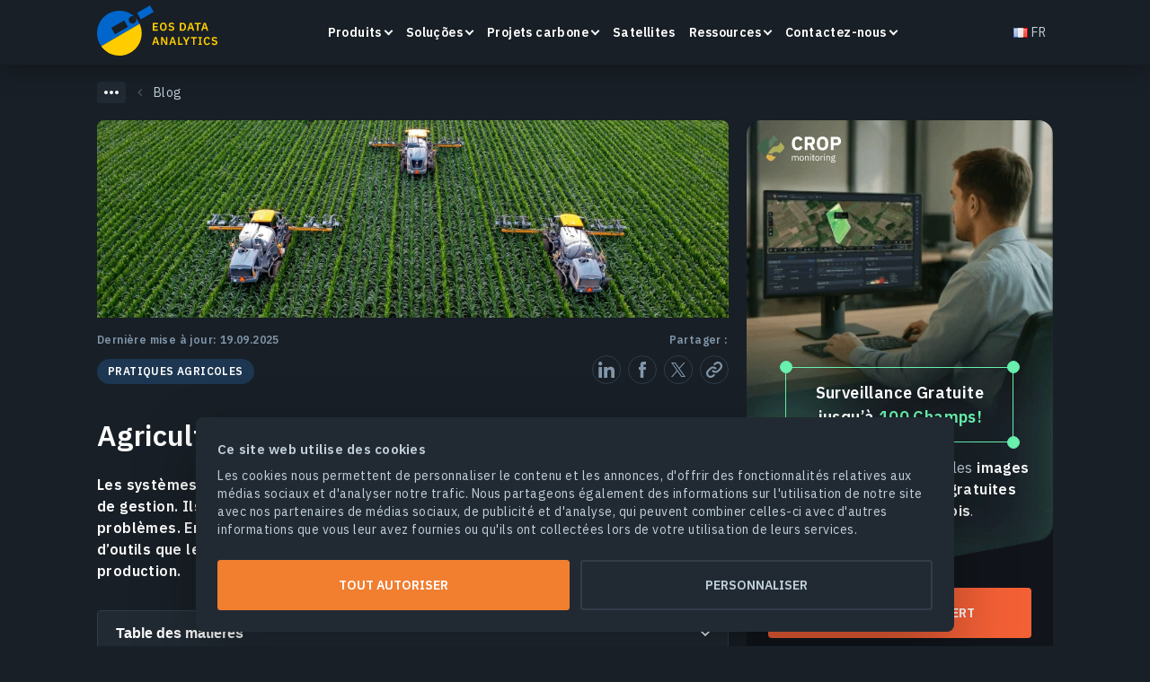

--- FILE ---
content_type: text/html; charset=UTF-8
request_url: https://eos.com/fr/blog/agriculture-de-precision/
body_size: 65385
content:
<!DOCTYPE html>
<html dir="ltr" lang="fr" prefix="og: https://ogp.me/ns#">

<head><style>img.lazy{min-height:1px}</style><link href="https://eos.com/wp-content/plugins/w3-total-cache/pub/js/lazyload.min.js" as="script">
    <meta charset="UTF-8">
    <meta http-equiv="X-UA-Compatible" content="IE=edge">
    <meta name="viewport" content="width=device-width, initial-scale=1, maximum-scale=1">
    <link rel="profile" href="http://gmpg.org/xfn/11">
    <link rel="apple-touch-icon" sizes="180x180"
          href="https://eos.com/wp-content/themes/eos/images/main/apple-touch-icon.png">
    <link rel="icon" type="image/svg+xml"
          href="https://eos.com/wp-content/themes/eos/images/main/favicon.svg">
    <link rel="icon" type="image/png" sizes="16x16"
          href="https://eos.com/wp-content/themes/eos/images/main/favicon-16x16.png">
    <link rel="manifest" href="https://eos.com/wp-content/themes/eos/images/main/site.webmanifest">
    <link rel="mask-icon" href="https://eos.com/wp-content/themes/eos/images/main/safari-pinned-tab.svg"
          color="#181f26">
    <meta name="msapplication-TileColor" content="#ffffff">
    <meta name="theme-color" content="#ffffff">

    <link rel="preconnect" href="https://fonts.gstatic.com">

    <title>Agriculture de précision : Avantages, outils et application</title>
	<style>img:is([sizes="auto" i], [sizes^="auto," i]) { contain-intrinsic-size: 3000px 1500px }</style>
	
		<!-- All in One SEO 4.8.2 - aioseo.com -->
	<meta name="description" content="Agriculture de précision utilise les dernières technologies pour augmenter les rendements en économisant les ressources pour la production plus durable." />
	<meta name="robots" content="max-image-preview:large" />
	<link rel="canonical" href="https://eos.com/fr/blog/agriculture-de-precision/" />
	<meta name="generator" content="All in One SEO (AIOSEO) 4.8.2" />
		<meta property="og:locale" content="fr_FR" />
		<meta property="og:site_name" content="EOS Data Analytics" />
		<meta property="og:type" content="article" />
		<meta property="og:title" content="Agriculture de précision : Avantages, outils et application" />
		<meta property="og:description" content="Agriculture de précision utilise les dernières technologies pour augmenter les rendements en économisant les ressources pour la production plus durable." />
		<meta property="og:url" content="https://eos.com/fr/blog/agriculture-de-precision/" />
		<meta property="og:image" content="https://eos.com/wp-content/uploads/2019/02/precision-agriculture-machines-in-field.jpg" />
		<meta property="og:image:secure_url" content="https://eos.com/wp-content/uploads/2019/02/precision-agriculture-machines-in-field.jpg" />
		<meta property="og:image:width" content="1920" />
		<meta property="og:image:height" content="600" />
		<meta property="article:published_time" content="2023-05-08T06:28:51+00:00" />
		<meta property="article:modified_time" content="2025-09-19T16:22:44+00:00" />
		<meta name="twitter:card" content="summary" />
		<meta name="twitter:title" content="Agriculture de précision : Avantages, outils et application" />
		<meta name="twitter:description" content="Agriculture de précision utilise les dernières technologies pour augmenter les rendements en économisant les ressources pour la production plus durable." />
		<meta name="twitter:image" content="https://eos.com/wp-content/uploads/2022/12/Tw-1600x900-min.png" />
		<!-- All in One SEO -->

<link rel="alternate" href="https://eos.com/blog/precision-agriculture/" hreflang="en" />
<link rel="alternate" href="https://eos.com/es/blog/agricultura-de-precision/" hreflang="es" />
<link rel="alternate" href="https://eos.com/pt/blog/agricultura-de-precisao/" hreflang="pt" />
<link rel="alternate" href="https://eos.com/fr/blog/agriculture-de-precision/" hreflang="fr" />
<link rel="alternate" href="https://eos.com/uk/blog/tochne-zemlerobstvo/" hreflang="uk" />
<link rel="alternate" href="https://eos.com/ru/blog/tochnoe-zemledelie/" hreflang="ru" />
<link rel="alternate" href="https://eos.com/blog/precision-agriculture/" hreflang="x-default" />
<style id='classic-theme-styles-inline-css' type='text/css'>
/*! This file is auto-generated */
.wp-block-button__link{color:#fff;background-color:#32373c;border-radius:9999px;box-shadow:none;text-decoration:none;padding:calc(.667em + 2px) calc(1.333em + 2px);font-size:1.125em}.wp-block-file__button{background:#32373c;color:#fff;text-decoration:none}
</style>
<style id='global-styles-inline-css' type='text/css'>
:root{--wp--preset--aspect-ratio--square: 1;--wp--preset--aspect-ratio--4-3: 4/3;--wp--preset--aspect-ratio--3-4: 3/4;--wp--preset--aspect-ratio--3-2: 3/2;--wp--preset--aspect-ratio--2-3: 2/3;--wp--preset--aspect-ratio--16-9: 16/9;--wp--preset--aspect-ratio--9-16: 9/16;--wp--preset--color--black: #000000;--wp--preset--color--cyan-bluish-gray: #abb8c3;--wp--preset--color--white: #ffffff;--wp--preset--color--pale-pink: #f78da7;--wp--preset--color--vivid-red: #cf2e2e;--wp--preset--color--luminous-vivid-orange: #ff6900;--wp--preset--color--luminous-vivid-amber: #fcb900;--wp--preset--color--light-green-cyan: #7bdcb5;--wp--preset--color--vivid-green-cyan: #00d084;--wp--preset--color--pale-cyan-blue: #8ed1fc;--wp--preset--color--vivid-cyan-blue: #0693e3;--wp--preset--color--vivid-purple: #9b51e0;--wp--preset--gradient--vivid-cyan-blue-to-vivid-purple: linear-gradient(135deg,rgba(6,147,227,1) 0%,rgb(155,81,224) 100%);--wp--preset--gradient--light-green-cyan-to-vivid-green-cyan: linear-gradient(135deg,rgb(122,220,180) 0%,rgb(0,208,130) 100%);--wp--preset--gradient--luminous-vivid-amber-to-luminous-vivid-orange: linear-gradient(135deg,rgba(252,185,0,1) 0%,rgba(255,105,0,1) 100%);--wp--preset--gradient--luminous-vivid-orange-to-vivid-red: linear-gradient(135deg,rgba(255,105,0,1) 0%,rgb(207,46,46) 100%);--wp--preset--gradient--very-light-gray-to-cyan-bluish-gray: linear-gradient(135deg,rgb(238,238,238) 0%,rgb(169,184,195) 100%);--wp--preset--gradient--cool-to-warm-spectrum: linear-gradient(135deg,rgb(74,234,220) 0%,rgb(151,120,209) 20%,rgb(207,42,186) 40%,rgb(238,44,130) 60%,rgb(251,105,98) 80%,rgb(254,248,76) 100%);--wp--preset--gradient--blush-light-purple: linear-gradient(135deg,rgb(255,206,236) 0%,rgb(152,150,240) 100%);--wp--preset--gradient--blush-bordeaux: linear-gradient(135deg,rgb(254,205,165) 0%,rgb(254,45,45) 50%,rgb(107,0,62) 100%);--wp--preset--gradient--luminous-dusk: linear-gradient(135deg,rgb(255,203,112) 0%,rgb(199,81,192) 50%,rgb(65,88,208) 100%);--wp--preset--gradient--pale-ocean: linear-gradient(135deg,rgb(255,245,203) 0%,rgb(182,227,212) 50%,rgb(51,167,181) 100%);--wp--preset--gradient--electric-grass: linear-gradient(135deg,rgb(202,248,128) 0%,rgb(113,206,126) 100%);--wp--preset--gradient--midnight: linear-gradient(135deg,rgb(2,3,129) 0%,rgb(40,116,252) 100%);--wp--preset--font-size--small: 13px;--wp--preset--font-size--medium: 20px;--wp--preset--font-size--large: 36px;--wp--preset--font-size--x-large: 42px;--wp--preset--spacing--20: 0.44rem;--wp--preset--spacing--30: 0.67rem;--wp--preset--spacing--40: 1rem;--wp--preset--spacing--50: 1.5rem;--wp--preset--spacing--60: 2.25rem;--wp--preset--spacing--70: 3.38rem;--wp--preset--spacing--80: 5.06rem;--wp--preset--shadow--natural: 6px 6px 9px rgba(0, 0, 0, 0.2);--wp--preset--shadow--deep: 12px 12px 50px rgba(0, 0, 0, 0.4);--wp--preset--shadow--sharp: 6px 6px 0px rgba(0, 0, 0, 0.2);--wp--preset--shadow--outlined: 6px 6px 0px -3px rgba(255, 255, 255, 1), 6px 6px rgba(0, 0, 0, 1);--wp--preset--shadow--crisp: 6px 6px 0px rgba(0, 0, 0, 1);}:where(.is-layout-flex){gap: 0.5em;}:where(.is-layout-grid){gap: 0.5em;}body .is-layout-flex{display: flex;}.is-layout-flex{flex-wrap: wrap;align-items: center;}.is-layout-flex > :is(*, div){margin: 0;}body .is-layout-grid{display: grid;}.is-layout-grid > :is(*, div){margin: 0;}:where(.wp-block-columns.is-layout-flex){gap: 2em;}:where(.wp-block-columns.is-layout-grid){gap: 2em;}:where(.wp-block-post-template.is-layout-flex){gap: 1.25em;}:where(.wp-block-post-template.is-layout-grid){gap: 1.25em;}.has-black-color{color: var(--wp--preset--color--black) !important;}.has-cyan-bluish-gray-color{color: var(--wp--preset--color--cyan-bluish-gray) !important;}.has-white-color{color: var(--wp--preset--color--white) !important;}.has-pale-pink-color{color: var(--wp--preset--color--pale-pink) !important;}.has-vivid-red-color{color: var(--wp--preset--color--vivid-red) !important;}.has-luminous-vivid-orange-color{color: var(--wp--preset--color--luminous-vivid-orange) !important;}.has-luminous-vivid-amber-color{color: var(--wp--preset--color--luminous-vivid-amber) !important;}.has-light-green-cyan-color{color: var(--wp--preset--color--light-green-cyan) !important;}.has-vivid-green-cyan-color{color: var(--wp--preset--color--vivid-green-cyan) !important;}.has-pale-cyan-blue-color{color: var(--wp--preset--color--pale-cyan-blue) !important;}.has-vivid-cyan-blue-color{color: var(--wp--preset--color--vivid-cyan-blue) !important;}.has-vivid-purple-color{color: var(--wp--preset--color--vivid-purple) !important;}.has-black-background-color{background-color: var(--wp--preset--color--black) !important;}.has-cyan-bluish-gray-background-color{background-color: var(--wp--preset--color--cyan-bluish-gray) !important;}.has-white-background-color{background-color: var(--wp--preset--color--white) !important;}.has-pale-pink-background-color{background-color: var(--wp--preset--color--pale-pink) !important;}.has-vivid-red-background-color{background-color: var(--wp--preset--color--vivid-red) !important;}.has-luminous-vivid-orange-background-color{background-color: var(--wp--preset--color--luminous-vivid-orange) !important;}.has-luminous-vivid-amber-background-color{background-color: var(--wp--preset--color--luminous-vivid-amber) !important;}.has-light-green-cyan-background-color{background-color: var(--wp--preset--color--light-green-cyan) !important;}.has-vivid-green-cyan-background-color{background-color: var(--wp--preset--color--vivid-green-cyan) !important;}.has-pale-cyan-blue-background-color{background-color: var(--wp--preset--color--pale-cyan-blue) !important;}.has-vivid-cyan-blue-background-color{background-color: var(--wp--preset--color--vivid-cyan-blue) !important;}.has-vivid-purple-background-color{background-color: var(--wp--preset--color--vivid-purple) !important;}.has-black-border-color{border-color: var(--wp--preset--color--black) !important;}.has-cyan-bluish-gray-border-color{border-color: var(--wp--preset--color--cyan-bluish-gray) !important;}.has-white-border-color{border-color: var(--wp--preset--color--white) !important;}.has-pale-pink-border-color{border-color: var(--wp--preset--color--pale-pink) !important;}.has-vivid-red-border-color{border-color: var(--wp--preset--color--vivid-red) !important;}.has-luminous-vivid-orange-border-color{border-color: var(--wp--preset--color--luminous-vivid-orange) !important;}.has-luminous-vivid-amber-border-color{border-color: var(--wp--preset--color--luminous-vivid-amber) !important;}.has-light-green-cyan-border-color{border-color: var(--wp--preset--color--light-green-cyan) !important;}.has-vivid-green-cyan-border-color{border-color: var(--wp--preset--color--vivid-green-cyan) !important;}.has-pale-cyan-blue-border-color{border-color: var(--wp--preset--color--pale-cyan-blue) !important;}.has-vivid-cyan-blue-border-color{border-color: var(--wp--preset--color--vivid-cyan-blue) !important;}.has-vivid-purple-border-color{border-color: var(--wp--preset--color--vivid-purple) !important;}.has-vivid-cyan-blue-to-vivid-purple-gradient-background{background: var(--wp--preset--gradient--vivid-cyan-blue-to-vivid-purple) !important;}.has-light-green-cyan-to-vivid-green-cyan-gradient-background{background: var(--wp--preset--gradient--light-green-cyan-to-vivid-green-cyan) !important;}.has-luminous-vivid-amber-to-luminous-vivid-orange-gradient-background{background: var(--wp--preset--gradient--luminous-vivid-amber-to-luminous-vivid-orange) !important;}.has-luminous-vivid-orange-to-vivid-red-gradient-background{background: var(--wp--preset--gradient--luminous-vivid-orange-to-vivid-red) !important;}.has-very-light-gray-to-cyan-bluish-gray-gradient-background{background: var(--wp--preset--gradient--very-light-gray-to-cyan-bluish-gray) !important;}.has-cool-to-warm-spectrum-gradient-background{background: var(--wp--preset--gradient--cool-to-warm-spectrum) !important;}.has-blush-light-purple-gradient-background{background: var(--wp--preset--gradient--blush-light-purple) !important;}.has-blush-bordeaux-gradient-background{background: var(--wp--preset--gradient--blush-bordeaux) !important;}.has-luminous-dusk-gradient-background{background: var(--wp--preset--gradient--luminous-dusk) !important;}.has-pale-ocean-gradient-background{background: var(--wp--preset--gradient--pale-ocean) !important;}.has-electric-grass-gradient-background{background: var(--wp--preset--gradient--electric-grass) !important;}.has-midnight-gradient-background{background: var(--wp--preset--gradient--midnight) !important;}.has-small-font-size{font-size: var(--wp--preset--font-size--small) !important;}.has-medium-font-size{font-size: var(--wp--preset--font-size--medium) !important;}.has-large-font-size{font-size: var(--wp--preset--font-size--large) !important;}.has-x-large-font-size{font-size: var(--wp--preset--font-size--x-large) !important;}
:where(.wp-block-post-template.is-layout-flex){gap: 1.25em;}:where(.wp-block-post-template.is-layout-grid){gap: 1.25em;}
:where(.wp-block-columns.is-layout-flex){gap: 2em;}:where(.wp-block-columns.is-layout-grid){gap: 2em;}
:root :where(.wp-block-pullquote){font-size: 1.5em;line-height: 1.6;}
</style>
<link rel="preload" as="style" onload="this.onload=null;this.rel='stylesheet'" id="single-blog.css" href="https://eos.com/wp-content/themes/eos/assets/dist/dist2/single-blog.css?ver=1768826961" media="all"><link rel="https://api.w.org/" href="https://eos.com/wp-json/" /><link rel="EditURI" type="application/rsd+xml" title="RSD" href="https://eos.com/xmlrpc.php?rsd" />

<link rel='shortlink' href='https://eos.com/?p=80367' />
<script type="application/ld+json">{"@context":"https:\/\/schema.org","@type":"BlogPosting","@id":"https:\/\/eos.com\/fr\/blog\/agriculture-de-precision\/#BlogPosting","url":"https:\/\/eos.com\/fr\/blog\/agriculture-de-precision\/","headline":"Agriculture De Pr\u00e9cision : L&#8217;Industrie Du Futur","description":"Agriculture de pr\u00e9cision utilise les derni\u00e8res technologies pour augmenter les rendements en \u00e9conomisant les ressources pour la production plus durable.","datePublished":"2023-05-08T09:28:51+03:00","dateModified":"2025-09-19T16:22:44+00:00","articleBody":"Les syst\u00e8mes d&#8217;agriculture de pr\u00e9cision d\u00e9veloppent dynamiquement les syst\u00e8mes de gestion. Ils permettent aux agriculteurs de r\u00e9soudre tout un \u00e9ventail de probl\u00e8mes. En m\u00eame temps, l&#8217;agriculture de pr\u00e9cision comprend une large gamme d&#8217;outils que les producteurs doivent ma\u00eetriser pour tirer le meilleur parti de leur production.\nC&#8217;est Quoi L&#8217;agriculture De Pr\u00e9cision ?\nL&#8217;agriculture de pr\u00e9cision utilise des technologies modernes telles que l&#8217;imagerie satellite ou la cartographie des champs pour am\u00e9liorer la qualit\u00e9 et la rentabilit\u00e9 des cultures. De plus, le fonctionnement de l&#8217;agriculture de pr\u00e9cision optimise l&#8217;utilisation des ressources traditionnelles. Par cons\u00e9quent, ce syst\u00e8me de gestion agricole contribue au d\u00e9veloppement d&#8217;une agriculture durable, permettant de r\u00e9soudre des probl\u00e8mes \u00e0 la fois \u00e9conomiques et \u00e9cologiques, qui deviennent de plus en plus aigus.\nParmi les technologies utilis\u00e9es dans l&#8217;agriculture de pr\u00e9cision figurent le GPS, les drones et les images satellites. Sur la base de ces donn\u00e9es, les agriculteurs re\u00e7oivent des informations sur toutes les questions cl\u00e9s : \u00e9tat des cultures, pr\u00e9visions m\u00e9t\u00e9orologiques, changements environnementaux, etc. De plus, la diff\u00e9rence importante entre l&#8217;agriculture de pr\u00e9cision et l&#8217;agriculture traditionnelle est la capacit\u00e9 de g\u00e9rer les champs non pas comme un seul bloc mais en les divisant en zones s\u00e9par\u00e9es. Un tel zonage dans l&#8217;agriculture de pr\u00e9cision permet de diversifier les d\u00e9cisions de gestion pour les diff\u00e9rentes parties du champ : ajuster la quantit\u00e9 d&#8217;engrais, optimiser le mouvement de la technique et utiliser le carburant plus frugalement.\nImportance De L&#8217;agriculture De Pr\u00e9cision\nDe nos jours, l&#8217;\u00e9conomie agricole est de plus en plus internationalis\u00e9e, ce qui signifie que les agriculteurs fran\u00e7ais sont confront\u00e9s \u00e0 une concurrence mondiale. Ainsi, pour maintenir leur comp\u00e9titivit\u00e9 sur le march\u00e9 mondial, il est crucial pour les agriculteurs fran\u00e7ais d&#8217;optimiser leurs pratiques de culture et d&#8217;\u00e9levage en utilisant des principes d&#8217;agriculture de pr\u00e9cision. Les agriculteurs peuvent contr\u00f4ler tous les processus \u00e0 distance \u00e0 l&#8217;aide de tel syst\u00e8me. M\u00eame les petites fermes peuvent g\u00e9rer de grands champs ou un groupe de petites zones.\nL\u2019utilisation des principes d&#8217;agriculture de pr\u00e9cision am\u00e9liorent consid\u00e9rablement l&#8217;efficacit\u00e9 des cultures et r\u00e9duit les co\u00fbts financiers tout en augmentant la production. Le dernier aspect des principes d&#8217;agriculture de pr\u00e9cision est essentiel car \u00e0 premi\u00e8re vue il semble que les technologies soient co\u00fbteuses. Cependant, \u00e0 long terme les \u00e9conomies seront plus d\u00e9velopp\u00e9es qu&#8217;avec les m\u00e9thodes d&#8217;agriculture de pr\u00e9cision. Ainsi, les producteurs peuvent appliquer avec pr\u00e9cision la quantit\u00e9 d&#8217;engrais requise et d\u00e9terminer les types d&#8217;engrais efficaces pour une zone particuli\u00e8re. De plus, l&#8217;importance de ces technologies d&#8217;agriculture de pr\u00e9cision r\u00e9side dans le fait qu&#8217;elles am\u00e9liorent la planification des op\u00e9rations agricoles pendant une p\u00e9riode prolong\u00e9e, en ajustant la strat\u00e9gie en temps r\u00e9el en cas de force majeure.\nL&#8217;optimisation de l&#8217;utilisation du sol pr\u00e9serve sa qualit\u00e9, permettant d\u2019assurer un approvisionnement alimentaire stable. Par cons\u00e9quent, l&#8217;utilisation de l&#8217;agriculture de pr\u00e9cision joue un r\u00f4le essentiel dans la r\u00e9solution du probl\u00e8me mondial de la faim.\n\nAvantages De L&#8217;agriculture De Pr\u00e9cision\nL&#8217;agriculture de pr\u00e9cision est \u00e9galement b\u00e9n\u00e9fique pour les producteurs et l&#8217;environnement. De plus, ces zones sont interconnect\u00e9es car la d\u00e9gradation de l&#8217;environnement aggrave les conditions de l&#8217;agriculture. Voici quelques avantages d&#8217;un de l&#8217;agriculture de pr\u00e9cision :\n\nminimisation du co\u00fbt des mat\u00e9riaux et des ressources, comme l&#8217;eau, les semences, le carburant, etc. ;\nmaintien de la sant\u00e9 des sols en r\u00e9duisant le nombre de pesticides;\nr\u00e9duction de la d\u00e9pendance de l&#8217;agriculture aux conditions m\u00e9t\u00e9orologiques;\nr\u00e9alisation maximale du potentiel g\u00e9n\u00e9tique des cultures produites.\n\nTous ces avantages de l&#8217;agriculture de pr\u00e9cision permettent aux agriculteurs d&#8217;am\u00e9liorer significativement la qualit\u00e9 des produits et, en m\u00eame temps, de r\u00e9duire leurs co\u00fbts.\n            \n                                    EOSDA Crop Monitoring\n                \n                Offrir des images satellites de haute r\u00e9solution pour l&#039;analyse des champs afin de surveiller \u00e0 distance la sant\u00e9 des cultures !\n\n                \n                     Essayez maintenant                 \n            \n            \nTechnologies Et M\u00e9thodes De L&#8217;agriculture De Pr\u00e9cision\nIl est n\u00e9cessaire d\u2019utiliser des \u00e9quipements et des logiciels sp\u00e9ciaux de l&#8217;agriculture de pr\u00e9cision pour collecter et analyser toutes les informations. Prenant en consid\u00e9ration que ces technologies utilisent le mat\u00e9riel et les logiciels sp\u00e9cifiques, on a besoin des sp\u00e9cialistes appropri\u00e9es. Dans ce cas l\u00e0, avec plus de travail, les agriculteurs peuvent se d\u00e9brouiller eux-m\u00eames. Les outils de l&#8217;agriculture de pr\u00e9cision peuvent \u00eatre divis\u00e9s en terrestres, a\u00e9riens et satellites. Le premier couvre la planification de la production, la cartographie, le d\u00e9pistage et le contr\u00f4le des v\u00e9hicules. Les deux derniers sont utilis\u00e9s pour r\u00e9soudre des probl\u00e8mes plus globaux, par exemple, l&#8217;analyse en temps r\u00e9el de l&#8217;\u00e9tat du rendement de n\u2019importe quelle place. Il est recommand\u00e9 de m\u00e9langer les techniques de l&#8217;agriculture de pr\u00e9cision pour obtenir des donn\u00e9es objectives.\nStation M\u00e9t\u00e9o Dans L&#8217;agriculture De Pr\u00e9cision\nAu sein d&#8217;une exploitation agricole, les stations m\u00e9t\u00e9o connect\u00e9es sont implant\u00e9es dans les champs pour collecter en temps r\u00e9el diverses informations m\u00e9t\u00e9orologiques, comme la vitesse du vent, la quantit\u00e9 de pluie, le taux d&#8217;humidit\u00e9 et la temp\u00e9rature ext\u00e9rieure. Ces stations transmettent ces informations \u00e0 un ordinateur, permettant ainsi d&#8217;anticiper les risques m\u00e9t\u00e9orologiques et les maladies telles que le mildiou ou la septoriose. Finalement, gr\u00e2ce \u00e0 une application m\u00e9t\u00e9o agricole, les agriculteurs ont la possibilit\u00e9 d&#8217;acc\u00e9der aux pr\u00e9visions m\u00e9t\u00e9orologiques et planifier de mani\u00e8re optimale les irrigations et les \u00e9pandages, minimisant ainsi les pertes.\nDans l&#8217;ensemble, il est important d\u2019utiliser des stations m\u00e9t\u00e9o comme des outils d&#8217;agriculture de pr\u00e9cision, car ils permettent de prendre des d\u00e9cisions \u00e9clair\u00e9es en mati\u00e8re de gestion des cultures en se basant sur des donn\u00e9es pr\u00e9cises et en temps r\u00e9el.\nSurveillance De La Sant\u00e9 Des Sols \u00c0 L&#8217;aide Des Capteurs Et Sondes Dans L&#8217;agriculture De Pr\u00e9cision\nLes dispositifs sp\u00e9cialis\u00e9s dans la surveillance de la sant\u00e9 des sols sont d\u00e9velopp\u00e9s pour rep\u00e9rer les dangers de contamination, les propagations de micro-organismes et les mutations de nuisibles. Ils collectent des donn\u00e9es cruciales telles que le niveau d&#8217;humidit\u00e9, de salinit\u00e9, de compaction, d&#8217;oxyg\u00e8ne et de temp\u00e9rature du sol. Ces outils de l&#8217;agriculture de pr\u00e9cision permettent la collecte des informations n\u00e9cessaires pour l&#8217;\u00e9valuation de la situation dans une zone donn\u00e9e, et les envoient \u00e0 des outils d&#8217;aide \u00e0 la d\u00e9cision (OAD) qui sont disponibles sous forme de logiciels et d&#8217;applications mobiles. Dans l&#8217;agriculture de pr\u00e9cision, ces donn\u00e9es analys\u00e9es et trait\u00e9es par les OAD permettent de moduler les interventions sur des zones sp\u00e9cifiques. Elles fournissent \u00e9galement un diagnostic pr\u00e9cis de l&#8217;\u00e9tat de sant\u00e9 des sols, facilitant ainsi l&#8217;\u00e9valuation de leur gestion et permettant l&#8217;adoption de pratiques de restauration ou de conservation.\nGPS Dans L&#8217;agriculture De Pr\u00e9cision\nLe syst\u00e8me de positionnement global (GPS) est un syst\u00e8me de g\u00e9olocalisation par satellite qui permet de d\u00e9terminer la position g\u00e9ographique pr\u00e9cise d&#8217;un objet, d&#8217;une personne ou d&#8217;un v\u00e9hicule n&#8217;importe o\u00f9 sur Terre. Ce syst\u00e8me dans l&#8217;agriculture de pr\u00e9cision permet aux producteurs de collecter des donn\u00e9es avec des informations de localisation pr\u00e9cises en temps r\u00e9el. Le GPS dans l&#8217;agriculture de pr\u00e9cision est utilis\u00e9 pour les t\u00e2ches suivantes :\n\ncartographie des syst\u00e8mes d&#8217;irrigation, des champs et des routes ;\nd\u00e9tection des zones avec des plantes probl\u00e9matiques ;\nanalyses de sol dans des zones sp\u00e9cifiques du champ ;\nguidage du tracteur parall\u00e8lement avec un syst\u00e8me de pilotage ;\nATV pour une application pr\u00e9cise des semences et des engrais.\n\n\nAussi, le GPS dans l&#8217;agriculture de pr\u00e9cision&nbsp;Official U.S. government information about the Global Positioning System (GPS) and related topics. permet de contr\u00f4ler les machines agricoles. Par exemple, avec son aide, les producteurs peuvent conduire des tracteurs pendant la mauvaise visibilit\u00e9 caus\u00e9e par la pluie ou le brouillard.\nTechnologie SIG Dans L&#8217;agriculture De Pr\u00e9cision\nLes syst\u00e8mes d&#8217;information g\u00e9ographique dans l&#8217;agriculture de pr\u00e9cision travaillent avec des d\u00e9tails d&#8217;objets et des donn\u00e9es de localisation pour cr\u00e9er des cartes, y compris des cartes num\u00e9riques. Pour diviser la ferme en zones s\u00e9par\u00e9es il est n\u00e9cessaire d\u2019utiliser la t\u00e9l\u00e9d\u00e9tection. Toutes les zones ont leurs propres caract\u00e9ristiques dont l&#8217;analyse n\u00e9cessite l&#8217;utilisation d&#8217;un SIG et d&#8217;un GPS. Traditionnellement, ces zones sont divis\u00e9es en fonction du type de sol, de la disponibilit\u00e9 des \u00e9l\u00e9ments nutritifs, de la teneur en humidit\u00e9 du sol, du taux de pH et de l&#8217;infestation de ravageurs.\nLe SIG dans l&#8217;agriculture de pr\u00e9cision permet aux agriculteurs de visualiser des donn\u00e9es, telles que les cartes p\u00e9dologiques et des caract\u00e9ristiques des plantes traditionnellement cultiv\u00e9es dans la r\u00e9gion. Les images satellites et les photos a\u00e9riennes fournissent des informations suppl\u00e9mentaires. Une autre fonctionnalit\u00e9 pratique du SIG dans l&#8217;agriculture de pr\u00e9cision consiste \u00e0 analyser plusieurs options de gestion agricole en comparant et en manipulant les couches de donn\u00e9es.\nDrones Dans L&#8217;agriculture De Pr\u00e9cision Et Les \u00c9pandeurs A\u00e9riens\nLes technologies a\u00e9riennes pour la gestion des cultures sont bas\u00e9es sur l&#8217;utilisation de v\u00e9hicules a\u00e9riens sans pilote. Ainsi, les agriculteurs peuvent surveiller l&#8217;\u00e9tat du rendement sans inspecter tous les champs en personne. \u00c0 premi\u00e8re vue, l&#8217;option la plus simple, c\u2019est l\u2019utilisation des \u00e9pandeurs a\u00e9riens car les agriculteurs les utilisent d\u00e9j\u00e0 pour l&#8217;arrosage et le semis. Les agriculteurs peuvent attacher une cam\u00e9ra hyperspectrale \u00e0 n&#8217;importe quel v\u00e9hicule a\u00e9rien sans pilote et enregistrer les informations n\u00e9cessaires. Cependant, cela entra\u00eenera une charge suppl\u00e9mentaire pour les \u00e9pandeurs a\u00e9riens, qui seront utilis\u00e9s en plus des t\u00e2ches principales de gestion des cultures. Cela conduira \u00e0 une usure plus rapide des appareils et \u00e0 une pollution environnementale suppl\u00e9mentaire. De plus, l\u2019utilisation des drones dans l&#8217;agriculture de pr\u00e9cision n\u00e9cessite d&#8217;un pilote qualifi\u00e9.\nL&#8217;utilisation de v\u00e9hicules a\u00e9riens sans pilote ou de drones dans l&#8217;agriculture de pr\u00e9cision est une solution plus progressive. Ils sont contr\u00f4l\u00e9s \u00e0 distance et consomment moins de carburant. De plus, les drones dans l&#8217;agriculture de pr\u00e9cision peuvent analyser le champ en profondeur, en effectuant des analyses multispectrales, thermiques et hyperspectrales du sol.\n\nT\u00e9l\u00e9d\u00e9tection Satellitaire Dans L\u2019agriculture De Pr\u00e9cision\nL\u2019utilisation des satellites dans l\u2019agriculture de pr\u00e9cision permet aux agriculteurs d&#8217;observer la sant\u00e9 du rendement \u00e0 l&#8217;aide d&#8217;images satellites. Ils fournissent des informations \u00e0 jour sur le stress hydrique, les maladies, les anomalies structurelles et les niveaux de nutriments. L&#8217;imagerie satellitaire moderne a une r\u00e9solution spectrale \u00e9lev\u00e9e, permettant aux agriculteurs d&#8217;obtenir les donn\u00e9es plus pr\u00e9cises.\nIl est plus efficace de combiner le d\u00e9pistage avec la t\u00e9l\u00e9d\u00e9tection satellitaire : les agriculteurs peuvent d\u00e9terminer la cause des d\u00e9viations par rapport \u00e0 la norme. En outre, ils peuvent utiliser l&#8217;imagerie satellite pour planifier les traitements des plantes et s\u00e9lectionner les produits chimiques agricoles.\nUn avantage essentiel de l\u2019utilisation des satellites dans l\u2019agriculture de pr\u00e9cision par rapport au GPS et aux drones est l&#8217;absence de d\u00e9penses pour le carburant et la main-d&#8217;\u0153uvre suppl\u00e9mentaires.\nLes Domaines D&#8217;application De L&#8217;agriculture De Pr\u00e9cision\nL&#8217;utilisation de l\u2019agriculture de pr\u00e9cision qui est en constante \u00e9volution permet aux agriculteurs d&#8217;optimiser la production et l&#8217;exploitation des ressources. Par cons\u00e9quent, les agriculteurs peuvent am\u00e9liorer la qualit\u00e9 du sol et sa productivit\u00e9. Voici les domaines d&#8217;application de l&#8217;agriculture de pr\u00e9cision les plus populaires.\nTechnologie \u00c0 Taux Variable Dans L\u2019agriculture De Pr\u00e9cision\nLa fertilisation dans l&#8217;agriculture de pr\u00e9cision est une approche prometteuse qui utilise les technologies les plus r\u00e9centes pour maximiser les rendements des cultures tout en minimisant les impacts environnementaux.\nLa technologie \u00e0 taux variable (VRT) dans l&#8217;agriculture de pr\u00e9cision permet aux producteurs d&#8217;appliquer des engrais, des produits chimiques, des semences, et d\u2019autres ingr\u00e9dients \u00e0 diff\u00e9rentes parties d&#8217;un champ en fonction de leurs besoins. De plus, les agriculteurs peuvent tester le sol pour les nutriments, tels que l&#8217;azote, et les appliquer seulement dans les zones qui manquent de certains nutriments.\nL\u2019application \u00e0 taux variable dans l&#8217;agriculture de pr\u00e9cision n\u00e9cessite l&#8217;utilisation d\u2019un syst\u00e8me de positionnement global diff\u00e9rentiel (DGPS) et un logiciel sp\u00e9cialis\u00e9. Il existe plusieurs types de VRT&nbsp;Mark T. Morgan. Precision Farming: Sensors vs. Map-Based. Agricultural and Biological Engineering Department.. Le VRT bas\u00e9 sur la carte corrige le nombre d&#8217;engrais, de pesticides et d&#8217;autres produits appliqu\u00e9s conform\u00e9ment \u00e0 la carte zonale pr\u00e9c\u00e9demment g\u00e9n\u00e9r\u00e9e. Le VRT bas\u00e9 sur des capteurs examine le sol avec des capteurs en temps r\u00e9el et peut aider \u00e0 d\u00e9terminer la carence en azote. Ensuite, le syst\u00e8me de contr\u00f4le estime le nombre requis d&#8217;entr\u00e9es.\nEOSDA Crop Monitoring offre la possibilit\u00e9 de zoner n&#8217;importe quel champ en fonction d&#8217;indices de v\u00e9g\u00e9tation. Une carte de champ zon\u00e9 peut \u00eatre int\u00e9gr\u00e9e au VRT pour faire varier la quantit\u00e9 d&#8217;eau, d&#8217;engrais, de semences ou de produits chimiques pour diff\u00e9rentes parties du champ. Ainsi, gr\u00e2ce \u00e0 la VRT, les agriculteurs peuvent prendre soin des plantes plus efficacement, utiliser autant de ressources suppl\u00e9mentaires que n\u00e9cessaire, \u00e9conomiser leur argent et avoir un impact positif sur l&#8217;environnement, car il n&#8217;y a pas de ruissellement d&#8217;engrais.\nUn champ de ma\u00efs au d\u00e9but de saison est divis\u00e9 en trois zones : les zones jaunes (Zone 2) n\u00e9cessitent une quantit\u00e9 standard d`engrais, les zones vertes (V\u00e9g\u00e9tation elev\u00e9e) - r\u00e9duite, les zones rouges (V\u00e9g\u00e9tation basse) - augment\u00e9e.\nSurveillance Et Cartographie Du Rendement Dans L&#8217;agriculture De Pr\u00e9cision\nLors de la cr\u00e9ation d&#8217;une carte du champ, il est n\u00e9cessaire de tenir compte de l&#8217;\u00e9tat de l&#8217;environnement pour obtenir des donn\u00e9es objectives, telles que le paysage, la terre et la m\u00e9t\u00e9o. Pour cela, on utilise le GPS dans l&#8217;agriculture de pr\u00e9cision et la t\u00e9l\u00e9d\u00e9tection satellitaire. Ainsi, les cartes affichent toutes les nuances du champ et l&#8217;\u00e9tat de la r\u00e9colte. Sur la base d&#8217;une telle carte de rendement, la fonctionnalit\u00e9 d\u2019EOSDA Crop Monitoring permet aux agriculteurs de surveiller efficacement l&#8217;\u00e9tat de pr\u00e9paration des cultures pour la r\u00e9colte \u00e0 l&#8217;aide d&#8217;indices de v\u00e9g\u00e9tation. Ainsi, l&#8217;indice NDRE est excellent \u00e0 ces fins, pour montrer plus clairement l&#8217;\u00e9tat de la v\u00e9g\u00e9tation dans les derniers stades de d\u00e9veloppement de la culture. Il faut analyser la v\u00e9g\u00e9tation et toute la profondeur du feuillage et non seulement la surface \u00e0 l&#8217;aide de NDVI.\nLa carte NDRE montre que la v\u00e9g\u00e9tation du champ perd progressivement de la chlorophylle. Les feuilles jaunissent et se dess\u00e8chent car tous les jus sont envoy\u00e9s aux fruits. Cela indique la maturation de la r\u00e9colte et sa prochaine r\u00e9colte.\nPr\u00e9diction de rendement\nLes donn\u00e9es historiques m\u00e9t\u00e9orologiques et les donn\u00e9es de champ permettent aux agriculteurs de pr\u00e9voir les rendements des cultures. En m\u00eame temps, ces donn\u00e9es doivent \u00eatre exactes. Avec les solutions API d&#8217;EOSDA Crop Monitoring, vous pouvez obtenir des solutions personnalis\u00e9es pour la pr\u00e9vision des rendements. Contactez notre \u00e9quipe commerciale via sales@eosda.com et obtenez les informations n\u00e9cessaires.\nMicro-Irrigation (Irrigation Goutte \u00c0 Goutte) Dans L&#8217;agriculture De Pr\u00e9cision\nDans l&#8217;agriculture de pr\u00e9cision, un syst\u00e8me de micro-irrigation permet aux producteurs de planifier efficacement l&#8217;irrigation du champ en identifiant les zones o\u00f9 l&#8217;humidit\u00e9 du sol est \u00e9lev\u00e9e ou faible. L&#8217;irrigation agricole de pr\u00e9cision permet de r\u00e9aliser une irrigation \u00e0 d\u00e9bit variable (VRI) pour faire varier le volume d&#8217;alimentation en eau pour diff\u00e9rentes parties du champ. Ce contr\u00f4le peut am\u00e9liorer consid\u00e9rablement l&#8217;efficacit\u00e9 de l&#8217;irrigation et faire des \u00e9conomies importantes d&#8217;eau. L&#8217;un des indices utilis\u00e9s dans EOSDA Crop Monitoring est le NDMI. L&#8217;indice indique le niveau de stress hydrique de la culture dans le champ s\u00e9lectionn\u00e9. Gr\u00e2ce \u00e0 cet indice, les agriculteurs peuvent rapidement identifier les zones du champ qui ont besoin d&#8217;un arrosage suppl\u00e9mentaire, les zones inond\u00e9es ou les zones \u00e0 humidit\u00e9 excessive.\nLa carte NDMI montre une teneur en humidit\u00e9 r\u00e9duite dans les plantes du c\u00f4t\u00e9 droit du champ (nuances violet p\u00e2le), ce qui peut indiquer un stress hydrique.\nGestion Sp\u00e9cifique Locale Des Cultures (SSCM) Dans L&#8217;agriculture De Pr\u00e9cision\nIl s&#8217;agit d&#8217;un concept de gestion agricole bas\u00e9 sur la surveillance, le comptage et la r\u00e9action \u00e0 la variabilit\u00e9 des cultures entre les champs ou au sein d&#8217;une m\u00eame zone. Dans l&#8217;agriculture de pr\u00e9cision, la plupart des m\u00e9thodes SSCM actuelles utilisent un positionnement global pr\u00e9cis combin\u00e9 \u00e0 des mesures sp\u00e9cifiques au site pour calculer les changements sur le champ \u00e0 partir de l\u2019espace. Il s&#8217;agit de la collecte de donn\u00e9es du champ (telles que la pr\u00e9sence d&#8217;organismes nuisibles) et des donn\u00e9es de t\u00e9l\u00e9d\u00e9tection (telles que donn\u00e9es satellitaires). EOSDA Crop Monitoring permet aux agriculteurs d&#8217;utiliser efficacement les zones de gestion dans l&#8217;agriculture de pr\u00e9cision. On peut identifier les zones probl\u00e9matiques avec la pr\u00e9sence de divers agents pathog\u00e8nes possibles sur le champ : ravageurs, champignons, mauvaise utilisation des engrais, mauvaises herbes, manque d&#8217;humidit\u00e9, etc. Si on a identifi\u00e9 le site avec des d\u00e9viations, l&#8217;agriculteur peut envoyer un d\u00e9pisteur pour faire un rapport bas\u00e9 sur les donn\u00e9es collect\u00e9es.\nL&#8217;agriculture de pr\u00e9cision offre de nombreux avantages, notamment une utilisation plus efficace des pesticides, une r\u00e9duction des co\u00fbts de production, une augmentation des rendements et une r\u00e9duction de l&#8217;impact environnemental. L&#8217;agriculture de pr\u00e9cision permet \u00e9galement aux agriculteurs de prendre des d\u00e9cisions plus \u00e9clair\u00e9es en mati\u00e8re de pulv\u00e9risation de pesticides en utilisant des donn\u00e9es en temps r\u00e9el sur les cultures et les sols.\nCependant, il est important de noter que l&#8217;utilisation de pesticides dans l&#8217;agriculture de pr\u00e9cision ne doit pas \u00eatre consid\u00e9r\u00e9e comme une solution miracle pour lutter contre les ravageurs des cultures. Les agriculteurs doivent toujours suivre les bonnes pratiques agricoles pour minimiser les impacts environnementaux.\nUne t\u00e2che active pour un d\u00e9pisteur pour identifier la cause du faible indice NDVI dans la zone probl\u00e9matique (tons orange), ce qui peut indiquer la pr\u00e9sence de parasites, de champignons ou d`une faible humidit\u00e9.\nIl y a diff\u00e9rentes fonctionnalit\u00e9s dans EOSDA Crop Monitoring qui peuvent \u00eatre utilis\u00e9es via l&#8217;API. Parmi eux il faut citer la surveillance du rendement bas\u00e9e sur des indices de v\u00e9g\u00e9tation, des donn\u00e9es m\u00e9t\u00e9orologiques historiques et des cartes de v\u00e9g\u00e9tation et de productivit\u00e9.\nCartographie Des Sols Dans L&#8217;agriculture De Pr\u00e9cision\nL\u2019agriculture de pr\u00e9cision est impossible sans une cartographie du sol. Elle est utilis\u00e9e par les agriculteurs pour \u00e9valuer les propri\u00e9t\u00e9s du sol, sa composition chimique, la pr\u00e9sence de nutriments, etc. La pratique de la cartographie des sols existe depuis longtemps, mais dans l&#8217;agriculture de pr\u00e9cision les technologies modernes fournissent des informations encore plus d\u00e9taill\u00e9es, formant la nouvelle g\u00e9n\u00e9ration de cartes num\u00e9riques plus efficaces.\nPour obtenir des donn\u00e9es, les agriculteurs utilisent plusieurs types de capteurs :\n\ncapteurs optiques interpr\u00e8tent les donn\u00e9es en fonction du coefficient de r\u00e9flexion de la lumi\u00e8re du sol ;\ncapteurs \u00e9lectrochimiques analysent les caract\u00e9ristiques \u00e9lectriques du sol, comme la pr\u00e9sence de potassium ;\ncapteurs m\u00e9caniques d\u00e9terminent les types et la densit\u00e9 des \u00e9l\u00e9ments au sol.\n\nInternet Des Objets (IdO) Dans L&#8217;agriculture De Pr\u00e9cision\n\u00c0 l&#8217;aide des capteurs de donn\u00e9es, une t\u00e9l\u00e9commande et une plateforme IdO, les agriculteurs ont plus de contr\u00f4le sur le champ. Avec l&#8217;agriculture de pr\u00e9cision bas\u00e9e sur l&#8217;IdO, les producteurs peuvent contr\u00f4ler toutes les informations les plus critiques : de la temp\u00e9rature de l&#8217;air aux conditions du sol. De plus, la technologie r\u00e9sout le probl\u00e8me de la gestion manuelle pour les grandes exploitations agricoles en collectant des donn\u00e9es de mani\u00e8re autonome. De plus, les syst\u00e8mes robotiques dans l&#8217;agriculture de pr\u00e9cision sont de plus en plus fr\u00e9quents et commencent \u00e0 faire partie du travail d&#8217;une personne. Par exemple, les technologies d&#8217;irrigation innovantes dans l&#8217;agriculture de pr\u00e9cision lib\u00e8rent le travail humain pour d&#8217;autres t\u00e2ches et utilisent l&#8217;eau de mani\u00e8re plus rationnelle.\nIntelligence Artificielle Et Apprentissage Automatique Dans L&#8217;agriculture De Pr\u00e9cision\nL&#8217;IA et l&#8217;agriculture de pr\u00e9cision s&#8217;am\u00e9liorent constamment et offrent de nouveaux outils intelligents pour g\u00e9rer la production agricole. Dans l&#8217;agriculture de pr\u00e9cision, les syst\u00e8mes de reconnaissance de formes bas\u00e9s sur l&#8217;image permettent aux applications d&#8217;ajuster l&#8217;arrosage et la nutrition des plantes en fonction de leur type. Par exemple, les pulv\u00e9risateurs \u00e9quip\u00e9s d&#8217;IA peuvent reconna\u00eetre des mauvaises herbes sp\u00e9cifiques&nbsp;Yiannis Ampatzidis. Applications of artificial intelligence for precision agriculture. University of Florida, Institute of Food and Agricultural Sciences. et pulv\u00e9risez-les sans affecter les cultures cultiv\u00e9es.\n\nLes Limites De L&#8217;agriculture De Pr\u00e9cision En France Et Dans Le Monde\nOutre des avantages significatifs existe de nombreux enjeux de l&#8217;agriculture de pr\u00e9cision. Il faut citer les principaux :\n\nCe concept ne garantit pas une augmentation des revenus car l&#8217;agriculture reste d\u00e9pendante de la m\u00e9t\u00e9o. Par cons\u00e9quent, il est n\u00e9cessaire d&#8217;analyser attentivement la viabilit\u00e9 \u00e9conomique de l&#8217;agriculture de pr\u00e9cision.\nLa plupart des technologies fournissent des donn\u00e9es sur les sols et les plantes, mais n&#8217;offrent pas de solutions de gestion d\u00e9velopp\u00e9es. Les producteurs doivent d\u00e9terminer de mani\u00e8re ind\u00e9pendante le d\u00e9veloppement futur de l&#8217;entreprise en analysant les informations re\u00e7ues.\nAvec l&#8217;introduction de la technologie informatique dans l&#8217;agro-industrie, la cybers\u00e9curit\u00e9 dans l&#8217;agriculture de pr\u00e9cision devient plus r\u00e9elle : les attaquants peuvent voler des donn\u00e9es et m\u00eame des ressources. En outre, chaque utilisateur de ces syst\u00e8mes doit prot\u00e9ger ces donn\u00e9es.\nLes \u00e9quipements connect\u00e9s sont majoritairement d\u00e9velopp\u00e9s pour la gestion de fermes de taille moyenne \u00e0 tr\u00e8s grande, o\u00f9 les cultures sont souvent g\u00e9n\u00e9tiquement homog\u00e8nes, favorisant ainsi les invasions de parasites ou de pathog\u00e8nes.\nLes capteurs de l&#8217;agriculture de pr\u00e9cision et les sondes sont principalement con\u00e7us pour \u00eatre utilis\u00e9s sur des machines lourdes qui peuvent rendre les sols plus vuln\u00e9rables et alt\u00e9rer les parcelles, ce qui peut nuire \u00e0 l&#8217;int\u00e9grit\u00e9 des \u00e9cosyst\u00e8mes.\n\nStrat\u00e9giquement, les avantages de ce concept d\u00e9passent largement tous les inconv\u00e9nients de l&#8217;agriculture de pr\u00e9cision possibles. Donc, ce syst\u00e8me est efficace et prometteur.\nAgriculture De Pr\u00e9cision Pour Maintenir La Durabilit\u00e9\nL&#8217;agriculture durable a pour objectif de r\u00e9pondre aux besoins actuels de la soci\u00e9t\u00e9, principalement en alimentation, sans mettre en danger l&#8217;environnement. Elle pr\u00e9serve les ressources en permettant aux agriculteurs de cultiver les cultures et prot\u00e9ger le sol avec une efficacit\u00e9 maximale.\nComment l&#8217;agriculture de pr\u00e9cision affecte-t-elle l&#8217;environnement ?\nL&#8217;agriculture de pr\u00e9cision n&#8217;utilise les ressources que dans la mesure n\u00e9cessaire pour r\u00e9soudre des probl\u00e8mes sp\u00e9cifiques. On peut r\u00e9duire les pertes observ\u00e9es avec les pratiques agricoles traditionnelles et favoriser l&#8217;\u00e9quilibre des \u00e9l\u00e9ments nutritifs. En outre, l&#8217;agriculture de pr\u00e9cision durable r\u00e9duit le d\u00e9veloppement de la r\u00e9sistance aux pesticides.\nPar exemple, la technologie \u00e0 taux variable dans l&#8217;agriculture de pr\u00e9cision r\u00e9duit la d\u00e9pendance de la production aux produits chimiques, ce qui contribue \u00e0 la productivit\u00e9 \u00e0 long terme du champ. L&#8217;optimisation des co\u00fbts de transport r\u00e9duit les \u00e9missions de substances nocives dans l&#8217;atmosph\u00e8re.\nAinsi, l&#8217;agriculture de pr\u00e9cision durable est le syst\u00e8me agricole le plus avanc\u00e9 qui permet de r\u00e9soudre \u00e0 la fois des probl\u00e8mes de production et des probl\u00e8mes sociaux importants, y compris mondiaux. Les solutions d&#8217;agriculture de pr\u00e9cision comme EOSDA Crop Monitoring permettent \u00e0 chacun de r\u00e9soudre ces probl\u00e8mes, quelle que soit l&#8217;\u00e9chelle de production.\n","inLanguage":"fr","copyrightYear":"2023","accessibilityFeature":"tableOfContents","author":{"@context":"https:\/\/schema.org","@type":"Person","name":"Petro Kogut","description":"Petro Kogut est titulaire d'un doctorat en physique et math\u00e9matiques (1998). Il a soutenu avec succ\u00e8s deux th\u00e8ses : \u00ab Stabilit\u00e9 et stabilisation optimale des \u00e9quations int\u00e9gro-diff\u00e9rentielles neutres \u00bb (1989) et \u00ab Stabilit\u00e9 et stabilisation optimale des \u00e9quations int\u00e9gro-diff\u00e9rentielles neutres, homog\u00e9n\u00e9isation des probl\u00e8mes de contr\u00f4le optimal pour les syst\u00e8mes \u00e0 param\u00e8tres distribu\u00e9s \u00bb (1998).\r\n\r\nIl est l'auteur de plusieurs publications scientifiques, dont \"Mod\u00e8le variationnel avec des conditions de croissance non standardis\u00e9 pour la restauration d'images optiques satellitaires via leur co-enregistrement avec un radar \u00e0 synth\u00e8se d'ouverture\".\r\n\r\nLe Dr. Kogut a re\u00e7u deux allocations: le Fond international des recherches fondamentales - \u00ab Vidrodzhennia \u00bb (1996) et le Fond ukrainien des recherches fondamentales (1997).\r\n\r\nEn 1996, il est devenu professeur associ\u00e9 de Soros. Un an plus tard, il a re\u00e7u le premier prix de l'Acad\u00e9mie nationale des sciences d'Ukraine pour ses recherches sur la th\u00e9orie de l'homog\u00e9n\u00e9isation des probl\u00e8mes de contr\u00f4le optimal.\r\n\r\nLe Dr. Kogut a re\u00e7u une d\u00e9coration honorifique, \"Excellence en \u00e9ducation de l'Ukraine\" (2014) et la m\u00e9daille de A. M. Makarov, \"Pour des m\u00e9rites significatifs\" (2019).\r\n\r\nDepuis 2014, Petro est le chef du d\u00e9partement des \u00e9quations diff\u00e9rentielles \u00e0 l'Universit\u00e9 nationale Oles Honchar \u00e0 Dnipro.\r\n\r\nPendant  le temps de loisir, Dr. Kogut pr\u00e9f\u00e8re la p\u00eache et la menuiserie.\r\n\r\nLe Dr. Kogut fournit des conseils scientifiques \u00e0 EOS Data Analytics.","url":"https:\/\/eos.com\/fr\/blog-author\/peter-kogut\/","sameAs":["https:\/\/www.facebook.com\/peter.kogut.7\/","https:\/\/scholar.google.com.ua\/citations?user=3xe-tKYAAAAJ&hl=en","https:\/\/www.scopus.com\/authid\/detail.uri?authorId=7004867477"],"gender":"male","jobTitle":"Scientifique ","image":{"@type":"ImageObject","url":"https:\/\/eos.com\/wp-content\/uploads\/2022\/08\/kogut-1.jpg","contentUrl":"https:\/\/eos.com\/wp-content\/uploads\/2022\/08\/kogut-1.jpg","inLanguage":"fr","width":743,"height":740,"caption":"Petro Kogut"},"worksFor":{"@type":"Organization","name":"EOS Data Analytics (EOSDA)","url":"https:\/\/eos.com","description":"EOSDA is a cloud-based platform to derive geospatial data and analyze satellite imagery for business and science purposes.","foundingDate":"2015","slogan":"Observe. Learn. Act.","alternateName":"EOSDA","legalName":"EOS Data Analytics, Inc.","logo":{"@type":"ImageObject","url":"https:\/\/eos.com\/wp-content\/uploads\/2022\/01\/EOS-logo.svg","contentUrl":"https:\/\/eos.com\/wp-content\/uploads\/2022\/01\/EOS-logo.svg","inLanguage":"fr","width":187,"height":78,"caption":"EOS Data Analytics (EOSDA)"},"sameAs":["https:\/\/www.facebook.com\/eosda\/","https:\/\/www.linkedin.com\/company\/eos-data-analytics\/","https:\/\/twitter.com\/eos_da","https:\/\/instagram.com\/eosdataanalytics\/","https:\/\/www.youtube.com\/EarthObservingSystem","https:\/\/medium.com\/@eos_da"],"founder":{"@type":"Person","name":"Max Polyakov","url":"https:\/\/eos.com\/company\/max-polyakov\/","sameAs":["https:\/\/twitter.com\/maxpolyakov","https:\/\/www.linkedin.com\/in\/mpolyakov\/","https:\/\/maxpolyakov.com\/","https:\/\/www.facebook.com\/maxpolyakov.space\/","https:\/\/www.youtube.com\/MaxPolyakov"]}}},"articleSection":"Pratiques agricoles","mainEntityOfPage":{"@type":"WebPage","inLanguage":"fr","url":"https:\/\/eos.com\/fr\/blog\/agriculture-de-precision\/","name":"Agriculture De Pr\u00e9cision : L&#8217;Industrie Du Futur","description":"Agriculture de pr\u00e9cision utilise les derni\u00e8res technologies pour augmenter les rendements en \u00e9conomisant les ressources pour la production plus durable.","datePublished":"2023-05-08T09:28:51+03:00","dateModified":"2025-09-19T16:22:44+00:00","primaryImageOfPage":{"@type":"ImageObject","url":"https:\/\/eos.com\/wp-content\/uploads\/2019\/02\/precision-agriculture-machines-in-field.jpg","contentUrl":"https:\/\/eos.com\/wp-content\/uploads\/2019\/02\/precision-agriculture-machines-in-field.jpg","inLanguage":"fr","width":1920,"height":600},"potentialAction":{"@type":"ReadAction","target":{"@type":"EntryPoint","urlTemplate":"https:\/\/eos.com\/fr\/blog\/agriculture-de-precision\/"}}},"potentialAction":{"@type":"ReadAction","target":{"@type":"EntryPoint","urlTemplate":"https:\/\/eos.com\/fr\/blog\/agriculture-de-precision\/"}},"publisher":{"@type":"Organization","name":"EOS Data Analytics (EOSDA)","url":"https:\/\/eos.com","description":"EOSDA is a cloud-based platform to derive geospatial data and analyze satellite imagery for business and science purposes.","foundingDate":"2015","slogan":"Observe. Learn. Act.","alternateName":"EOSDA","legalName":"EOS Data Analytics, Inc.","logo":{"@type":"ImageObject","url":"https:\/\/eos.com\/wp-content\/uploads\/2022\/01\/EOS-logo.svg","contentUrl":"https:\/\/eos.com\/wp-content\/uploads\/2022\/01\/EOS-logo.svg","inLanguage":"fr","width":187,"height":78,"caption":"EOS Data Analytics (EOSDA)"},"sameAs":["https:\/\/www.facebook.com\/eosda\/","https:\/\/www.linkedin.com\/company\/eos-data-analytics\/","https:\/\/twitter.com\/eos_da","https:\/\/instagram.com\/eosdataanalytics\/","https:\/\/www.youtube.com\/EarthObservingSystem","https:\/\/medium.com\/@eos_da"],"founder":{"@type":"Person","name":"Max Polyakov","url":"https:\/\/eos.com\/company\/max-polyakov\/","sameAs":["https:\/\/twitter.com\/maxpolyakov","https:\/\/www.linkedin.com\/in\/mpolyakov\/","https:\/\/maxpolyakov.com\/","https:\/\/www.facebook.com\/maxpolyakov.space\/","https:\/\/www.youtube.com\/MaxPolyakov"]}},"copyrightHolder":{"@type":"Organization","name":"EOS Data Analytics (EOSDA)","url":"https:\/\/eos.com","description":"EOSDA is a cloud-based platform to derive geospatial data and analyze satellite imagery for business and science purposes.","foundingDate":"2015","slogan":"Observe. Learn. Act.","alternateName":"EOSDA","legalName":"EOS Data Analytics, Inc.","logo":{"@type":"ImageObject","url":"https:\/\/eos.com\/wp-content\/uploads\/2022\/01\/EOS-logo.svg","contentUrl":"https:\/\/eos.com\/wp-content\/uploads\/2022\/01\/EOS-logo.svg","inLanguage":"fr","width":187,"height":78,"caption":"EOS Data Analytics (EOSDA)"},"sameAs":["https:\/\/www.facebook.com\/eosda\/","https:\/\/www.linkedin.com\/company\/eos-data-analytics\/","https:\/\/twitter.com\/eos_da","https:\/\/instagram.com\/eosdataanalytics\/","https:\/\/www.youtube.com\/EarthObservingSystem","https:\/\/medium.com\/@eos_da"],"founder":{"@type":"Person","name":"Max Polyakov","url":"https:\/\/eos.com\/company\/max-polyakov\/","sameAs":["https:\/\/twitter.com\/maxpolyakov","https:\/\/www.linkedin.com\/in\/mpolyakov\/","https:\/\/maxpolyakov.com\/","https:\/\/www.facebook.com\/maxpolyakov.space\/","https:\/\/www.youtube.com\/MaxPolyakov"]}}}</script><style>/*!
 * Bootstrap Grid v5.1.0 (https://getbootstrap.com/)
 * Copyright 2011-2021 The Bootstrap Authors
 * Copyright 2011-2021 Twitter, Inc.
 * Licensed under MIT (https://github.com/twbs/bootstrap/blob/main/LICENSE)
 */.container,.container-fluid,.container-lg,.container-md,.container-sm,.container-xl,.container-xxl{width:100%;padding-right:var(--bs-gutter-x,1.25rem);padding-left:var(--bs-gutter-x,1.25rem);margin-right:auto;margin-left:auto}.row{--bs-gutter-x:1.25rem;--bs-gutter-y:0;display:-webkit-box;display:-ms-flexbox;display:flex;-ms-flex-wrap:wrap;flex-wrap:wrap;margin-top:calc(var(--bs-gutter-y)*-1);margin-right:calc(var(--bs-gutter-x)*-0.5);margin-left:calc(var(--bs-gutter-x)*-0.5)}.row>*{-webkit-box-sizing:border-box;box-sizing:border-box;-ms-flex-negative:0;flex-shrink:0;width:100%;max-width:100%;padding-right:calc(var(--bs-gutter-x)*0.5);padding-left:calc(var(--bs-gutter-x)*0.5);margin-top:var(--bs-gutter-y)}.col{-webkit-box-flex:1;-ms-flex:1 0 0%;flex:1 0 0%}.row-cols-auto>*{-webkit-box-flex:0;-ms-flex:0 0 auto;flex:0 0 auto;width:auto}.row-cols-1>*{-webkit-box-flex:0;-ms-flex:0 0 auto;flex:0 0 auto;width:100%}.row-cols-2>*{-webkit-box-flex:0;-ms-flex:0 0 auto;flex:0 0 auto;width:50%}.row-cols-3>*{-webkit-box-flex:0;-ms-flex:0 0 auto;flex:0 0 auto;width:33.3333333333%}.row-cols-4>*{-webkit-box-flex:0;-ms-flex:0 0 auto;flex:0 0 auto;width:25%}.row-cols-5>*{-webkit-box-flex:0;-ms-flex:0 0 auto;flex:0 0 auto;width:20%}.row-cols-6>*{-webkit-box-flex:0;-ms-flex:0 0 auto;flex:0 0 auto;width:16.6666666667%}.col-auto{width:auto}.col-1,.col-auto{-webkit-box-flex:0;-ms-flex:0 0 auto;flex:0 0 auto}.col-1{width:8.33333333%}.col-2{width:16.66666667%}.col-2,.col-3{-webkit-box-flex:0;-ms-flex:0 0 auto;flex:0 0 auto}.col-3{width:25%}.col-4{width:33.33333333%}.col-4,.col-5{-webkit-box-flex:0;-ms-flex:0 0 auto;flex:0 0 auto}.col-5{width:41.66666667%}.col-6{width:50%}.col-6,.col-7{-webkit-box-flex:0;-ms-flex:0 0 auto;flex:0 0 auto}.col-7{width:58.33333333%}.col-8{width:66.66666667%}.col-8,.col-9{-webkit-box-flex:0;-ms-flex:0 0 auto;flex:0 0 auto}.col-9{width:75%}.col-10{width:83.33333333%}.col-10,.col-11{-webkit-box-flex:0;-ms-flex:0 0 auto;flex:0 0 auto}.col-11{width:91.66666667%}.col-12{-webkit-box-flex:0;-ms-flex:0 0 auto;flex:0 0 auto;width:100%}.offset-1{margin-left:8.33333333%}.offset-2{margin-left:16.66666667%}.offset-3{margin-left:25%}.offset-4{margin-left:33.33333333%}.offset-5{margin-left:41.66666667%}.offset-6{margin-left:50%}.offset-7{margin-left:58.33333333%}.offset-8{margin-left:66.66666667%}.offset-9{margin-left:75%}.offset-10{margin-left:83.33333333%}.offset-11{margin-left:91.66666667%}.g-0,.gx-0{--bs-gutter-x:0}.g-0,.gy-0{--bs-gutter-y:0}.g-1,.gx-1{--bs-gutter-x:0.5rem}.g-1,.gy-1{--bs-gutter-y:0.5rem}.g-2,.gx-2{--bs-gutter-x:0.75rem}.g-2,.gy-2{--bs-gutter-y:0.75rem}.g-3,.gx-3{--bs-gutter-x:1rem}.g-3,.gy-3{--bs-gutter-y:1rem}.g-4,.gx-4{--bs-gutter-x:1.25rem}.g-4,.gy-4{--bs-gutter-y:1.25rem}.g-5,.gx-5{--bs-gutter-x:1.5rem}.g-5,.gy-5{--bs-gutter-y:1.5rem}.g-6,.gx-6{--bs-gutter-x:2rem}.g-6,.gy-6{--bs-gutter-y:2rem}.g-7,.gx-7{--bs-gutter-x:2.5rem}.g-7,.gy-7{--bs-gutter-y:2.5rem}.g-8,.gx-8{--bs-gutter-x:3.75rem}.g-8,.gy-8{--bs-gutter-y:3.75rem}.g-9,.gx-9{--bs-gutter-x:5rem}.g-9,.gy-9{--bs-gutter-y:5rem}.d-inline{display:inline!important}.d-inline-block{display:inline-block!important}.d-block{display:block!important}.d-grid{display:grid!important}.d-table{display:table!important}.d-table-row{display:table-row!important}.d-table-cell{display:table-cell!important}.d-flex{display:-webkit-box!important;display:-ms-flexbox!important;display:flex!important}.d-inline-flex{display:-webkit-inline-box!important;display:-ms-inline-flexbox!important;display:inline-flex!important}.d-none{display:none!important}.flex-fill{-webkit-box-flex:1!important;-ms-flex:1 1 auto!important;flex:1 1 auto!important}.flex-row{-webkit-box-orient:horizontal!important;-ms-flex-direction:row!important;flex-direction:row!important}.flex-column,.flex-row{-webkit-box-direction:normal!important}.flex-column{-webkit-box-orient:vertical!important;-ms-flex-direction:column!important;flex-direction:column!important}.flex-row-reverse{-webkit-box-orient:horizontal!important;-ms-flex-direction:row-reverse!important;flex-direction:row-reverse!important}.flex-column-reverse,.flex-row-reverse{-webkit-box-direction:reverse!important}.flex-column-reverse{-webkit-box-orient:vertical!important;-ms-flex-direction:column-reverse!important;flex-direction:column-reverse!important}.flex-grow-0{-webkit-box-flex:0!important;-ms-flex-positive:0!important;flex-grow:0!important}.flex-grow-1{-webkit-box-flex:1!important;-ms-flex-positive:1!important;flex-grow:1!important}.flex-shrink-0{-ms-flex-negative:0!important;flex-shrink:0!important}.flex-shrink-1{-ms-flex-negative:1!important;flex-shrink:1!important}.flex-wrap{-ms-flex-wrap:wrap!important;flex-wrap:wrap!important}.flex-nowrap{-ms-flex-wrap:nowrap!important;flex-wrap:nowrap!important}.flex-wrap-reverse{-ms-flex-wrap:wrap-reverse!important;flex-wrap:wrap-reverse!important}.justify-content-start{-webkit-box-pack:start!important;-ms-flex-pack:start!important;justify-content:flex-start!important}.justify-content-end{-webkit-box-pack:end!important;-ms-flex-pack:end!important;justify-content:flex-end!important}.justify-content-center{-webkit-box-pack:center!important;-ms-flex-pack:center!important;justify-content:center!important}.justify-content-between{-webkit-box-pack:justify!important;-ms-flex-pack:justify!important;justify-content:space-between!important}.justify-content-around{-ms-flex-pack:distribute!important;justify-content:space-around!important}.justify-content-evenly{-webkit-box-pack:space-evenly!important;-ms-flex-pack:space-evenly!important;justify-content:space-evenly!important}.align-items-start{-webkit-box-align:start!important;-ms-flex-align:start!important;align-items:flex-start!important}.align-items-end{-webkit-box-align:end!important;-ms-flex-align:end!important;align-items:flex-end!important}.align-items-center{-webkit-box-align:center!important;-ms-flex-align:center!important;align-items:center!important}.align-items-baseline{-webkit-box-align:baseline!important;-ms-flex-align:baseline!important;align-items:baseline!important}.align-items-stretch{-webkit-box-align:stretch!important;-ms-flex-align:stretch!important;align-items:stretch!important}.align-content-start{-ms-flex-line-pack:start!important;align-content:flex-start!important}.align-content-end{-ms-flex-line-pack:end!important;align-content:flex-end!important}.align-content-center{-ms-flex-line-pack:center!important;align-content:center!important}.align-content-between{-ms-flex-line-pack:justify!important;align-content:space-between!important}.align-content-around{-ms-flex-line-pack:distribute!important;align-content:space-around!important}.align-content-stretch{-ms-flex-line-pack:stretch!important;align-content:stretch!important}.align-self-auto{-ms-flex-item-align:auto!important;align-self:auto!important}.align-self-start{-ms-flex-item-align:start!important;align-self:flex-start!important}.align-self-end{-ms-flex-item-align:end!important;align-self:flex-end!important}.align-self-center{-ms-flex-item-align:center!important;align-self:center!important}.align-self-baseline{-ms-flex-item-align:baseline!important;align-self:baseline!important}.align-self-stretch{-ms-flex-item-align:stretch!important;align-self:stretch!important}.order-first{-webkit-box-ordinal-group:0!important;-ms-flex-order:-1!important;order:-1!important}.order-0{-webkit-box-ordinal-group:1!important;-ms-flex-order:0!important;order:0!important}.order-1{-webkit-box-ordinal-group:2!important;-ms-flex-order:1!important;order:1!important}.order-2{-webkit-box-ordinal-group:3!important;-ms-flex-order:2!important;order:2!important}.order-3{-webkit-box-ordinal-group:4!important;-ms-flex-order:3!important;order:3!important}.order-4{-webkit-box-ordinal-group:5!important;-ms-flex-order:4!important;order:4!important}.order-5{-webkit-box-ordinal-group:6!important;-ms-flex-order:5!important;order:5!important}.order-last{-webkit-box-ordinal-group:7!important;-ms-flex-order:6!important;order:6!important}.m-0{margin:0!important}.m-1{margin:.5rem!important}.m-2{margin:.75rem!important}.m-3{margin:1rem!important}.m-4{margin:1.25rem!important}.m-5{margin:1.5rem!important}.m-6{margin:2rem!important}.m-7{margin:2.5rem!important}.m-8{margin:3.75rem!important}.m-9{margin:5rem!important}.m-auto{margin:auto!important}.mx-0{margin-right:0!important;margin-left:0!important}.mx-1{margin-right:.5rem!important;margin-left:.5rem!important}.mx-2{margin-right:.75rem!important;margin-left:.75rem!important}.mx-3{margin-right:1rem!important;margin-left:1rem!important}.mx-4{margin-right:1.25rem!important;margin-left:1.25rem!important}.mx-5{margin-right:1.5rem!important;margin-left:1.5rem!important}.mx-6{margin-right:2rem!important;margin-left:2rem!important}.mx-7{margin-right:2.5rem!important;margin-left:2.5rem!important}.mx-8{margin-right:3.75rem!important;margin-left:3.75rem!important}.mx-9{margin-right:5rem!important;margin-left:5rem!important}.mx-auto{margin-right:auto!important;margin-left:auto!important}.my-0{margin-top:0!important;margin-bottom:0!important}.my-1{margin-top:.5rem!important;margin-bottom:.5rem!important}.my-2{margin-top:.75rem!important;margin-bottom:.75rem!important}.my-3{margin-top:1rem!important;margin-bottom:1rem!important}.my-4{margin-top:1.25rem!important;margin-bottom:1.25rem!important}.my-5{margin-top:1.5rem!important;margin-bottom:1.5rem!important}.my-6{margin-top:2rem!important;margin-bottom:2rem!important}.my-7{margin-top:2.5rem!important;margin-bottom:2.5rem!important}.my-8{margin-top:3.75rem!important;margin-bottom:3.75rem!important}.my-9{margin-top:5rem!important;margin-bottom:5rem!important}.my-auto{margin-top:auto!important;margin-bottom:auto!important}.mt-0{margin-top:0!important}.mt-1{margin-top:.5rem!important}.mt-2{margin-top:.75rem!important}.mt-3{margin-top:1rem!important}.mt-4{margin-top:1.25rem!important}.mt-5{margin-top:1.5rem!important}.mt-6{margin-top:2rem!important}.mt-7{margin-top:2.5rem!important}.mt-8{margin-top:3.75rem!important}.mt-9{margin-top:5rem!important}.mt-auto{margin-top:auto!important}.me-0{margin-right:0!important}.me-1{margin-right:.5rem!important}.me-2{margin-right:.75rem!important}.me-3{margin-right:1rem!important}.me-4{margin-right:1.25rem!important}.me-5{margin-right:1.5rem!important}.me-6{margin-right:2rem!important}.me-7{margin-right:2.5rem!important}.me-8{margin-right:3.75rem!important}.me-9{margin-right:5rem!important}.me-auto{margin-right:auto!important}.mb-0{margin-bottom:0!important}.mb-1{margin-bottom:.5rem!important}.mb-2{margin-bottom:.75rem!important}.mb-3{margin-bottom:1rem!important}.mb-4{margin-bottom:1.25rem!important}.mb-5{margin-bottom:1.5rem!important}.mb-6{margin-bottom:2rem!important}.mb-7{margin-bottom:2.5rem!important}.mb-8{margin-bottom:3.75rem!important}.mb-9{margin-bottom:5rem!important}.mb-auto{margin-bottom:auto!important}.ms-0{margin-left:0!important}.ms-1{margin-left:.5rem!important}.ms-2{margin-left:.75rem!important}.ms-3{margin-left:1rem!important}.ms-4{margin-left:1.25rem!important}.ms-5{margin-left:1.5rem!important}.ms-6{margin-left:2rem!important}.ms-7{margin-left:2.5rem!important}.ms-8{margin-left:3.75rem!important}.ms-9{margin-left:5rem!important}.ms-auto{margin-left:auto!important}.m-n1{margin:-.5rem!important}.m-n2{margin:-.75rem!important}.m-n3{margin:-1rem!important}.m-n4{margin:-1.25rem!important}.m-n5{margin:-1.5rem!important}.m-n6{margin:-2rem!important}.m-n7{margin:-2.5rem!important}.m-n8{margin:-3.75rem!important}.m-n9{margin:-5rem!important}.mx-n1{margin-right:-.5rem!important;margin-left:-.5rem!important}.mx-n2{margin-right:-.75rem!important;margin-left:-.75rem!important}.mx-n3{margin-right:-1rem!important;margin-left:-1rem!important}.mx-n4{margin-right:-1.25rem!important;margin-left:-1.25rem!important}.mx-n5{margin-right:-1.5rem!important;margin-left:-1.5rem!important}.mx-n6{margin-right:-2rem!important;margin-left:-2rem!important}.mx-n7{margin-right:-2.5rem!important;margin-left:-2.5rem!important}.mx-n8{margin-right:-3.75rem!important;margin-left:-3.75rem!important}.mx-n9{margin-right:-5rem!important;margin-left:-5rem!important}.my-n1{margin-top:-.5rem!important;margin-bottom:-.5rem!important}.my-n2{margin-top:-.75rem!important;margin-bottom:-.75rem!important}.my-n3{margin-top:-1rem!important;margin-bottom:-1rem!important}.my-n4{margin-top:-1.25rem!important;margin-bottom:-1.25rem!important}.my-n5{margin-top:-1.5rem!important;margin-bottom:-1.5rem!important}.my-n6{margin-top:-2rem!important;margin-bottom:-2rem!important}.my-n7{margin-top:-2.5rem!important;margin-bottom:-2.5rem!important}.my-n8{margin-top:-3.75rem!important;margin-bottom:-3.75rem!important}.my-n9{margin-top:-5rem!important;margin-bottom:-5rem!important}.mt-n1{margin-top:-.5rem!important}.mt-n2{margin-top:-.75rem!important}.mt-n3{margin-top:-1rem!important}.mt-n4{margin-top:-1.25rem!important}.mt-n5{margin-top:-1.5rem!important}.mt-n6{margin-top:-2rem!important}.mt-n7{margin-top:-2.5rem!important}.mt-n8{margin-top:-3.75rem!important}.mt-n9{margin-top:-5rem!important}.me-n1{margin-right:-.5rem!important}.me-n2{margin-right:-.75rem!important}.me-n3{margin-right:-1rem!important}.me-n4{margin-right:-1.25rem!important}.me-n5{margin-right:-1.5rem!important}.me-n6{margin-right:-2rem!important}.me-n7{margin-right:-2.5rem!important}.me-n8{margin-right:-3.75rem!important}.me-n9{margin-right:-5rem!important}.mb-n1{margin-bottom:-.5rem!important}.mb-n2{margin-bottom:-.75rem!important}.mb-n3{margin-bottom:-1rem!important}.mb-n4{margin-bottom:-1.25rem!important}.mb-n5{margin-bottom:-1.5rem!important}.mb-n6{margin-bottom:-2rem!important}.mb-n7{margin-bottom:-2.5rem!important}.mb-n8{margin-bottom:-3.75rem!important}.mb-n9{margin-bottom:-5rem!important}.ms-n1{margin-left:-.5rem!important}.ms-n2{margin-left:-.75rem!important}.ms-n3{margin-left:-1rem!important}.ms-n4{margin-left:-1.25rem!important}.ms-n5{margin-left:-1.5rem!important}.ms-n6{margin-left:-2rem!important}.ms-n7{margin-left:-2.5rem!important}.ms-n8{margin-left:-3.75rem!important}.ms-n9{margin-left:-5rem!important}.p-0{padding:0!important}.p-1{padding:.5rem!important}.p-2{padding:.75rem!important}.p-3{padding:1rem!important}.p-4{padding:1.25rem!important}.p-5{padding:1.5rem!important}.p-6{padding:2rem!important}.p-7{padding:2.5rem!important}.p-8{padding:3.75rem!important}.p-9{padding:5rem!important}.px-0{padding-right:0!important;padding-left:0!important}.px-1{padding-right:.5rem!important;padding-left:.5rem!important}.px-2{padding-right:.75rem!important;padding-left:.75rem!important}.px-3{padding-right:1rem!important;padding-left:1rem!important}.px-4{padding-right:1.25rem!important;padding-left:1.25rem!important}.px-5{padding-right:1.5rem!important;padding-left:1.5rem!important}.px-6{padding-right:2rem!important;padding-left:2rem!important}.px-7{padding-right:2.5rem!important;padding-left:2.5rem!important}.px-8{padding-right:3.75rem!important;padding-left:3.75rem!important}.px-9{padding-right:5rem!important;padding-left:5rem!important}.py-0{padding-top:0!important;padding-bottom:0!important}.py-1{padding-top:.5rem!important;padding-bottom:.5rem!important}.py-2{padding-top:.75rem!important;padding-bottom:.75rem!important}.py-3{padding-top:1rem!important;padding-bottom:1rem!important}.py-4{padding-top:1.25rem!important;padding-bottom:1.25rem!important}.py-5{padding-top:1.5rem!important;padding-bottom:1.5rem!important}.py-6{padding-top:2rem!important;padding-bottom:2rem!important}.py-7{padding-top:2.5rem!important;padding-bottom:2.5rem!important}.py-8{padding-top:3.75rem!important;padding-bottom:3.75rem!important}.py-9{padding-top:5rem!important;padding-bottom:5rem!important}.pt-0{padding-top:0!important}.pt-1{padding-top:.5rem!important}.pt-2{padding-top:.75rem!important}.pt-3{padding-top:1rem!important}.pt-4{padding-top:1.25rem!important}.pt-5{padding-top:1.5rem!important}.pt-6{padding-top:2rem!important}.pt-7{padding-top:2.5rem!important}.pt-8{padding-top:3.75rem!important}.pt-9{padding-top:5rem!important}.pe-0{padding-right:0!important}.pe-1{padding-right:.5rem!important}.pe-2{padding-right:.75rem!important}.pe-3{padding-right:1rem!important}.pe-4{padding-right:1.25rem!important}.pe-5{padding-right:1.5rem!important}.pe-6{padding-right:2rem!important}.pe-7{padding-right:2.5rem!important}.pe-8{padding-right:3.75rem!important}.pe-9{padding-right:5rem!important}.pb-0{padding-bottom:0!important}.pb-1{padding-bottom:.5rem!important}.pb-2{padding-bottom:.75rem!important}.pb-3{padding-bottom:1rem!important}.pb-4{padding-bottom:1.25rem!important}.pb-5{padding-bottom:1.5rem!important}.pb-6{padding-bottom:2rem!important}.pb-7{padding-bottom:2.5rem!important}.pb-8{padding-bottom:3.75rem!important}.pb-9{padding-bottom:5rem!important}.ps-0{padding-left:0!important}.ps-1{padding-left:.5rem!important}.ps-2{padding-left:.75rem!important}.ps-3{padding-left:1rem!important}.ps-4{padding-left:1.25rem!important}.ps-5{padding-left:1.5rem!important}.ps-6{padding-left:2rem!important}.ps-7{padding-left:2.5rem!important}.ps-8{padding-left:3.75rem!important}.ps-9{padding-left:5rem!important}.h1,.h2,.h3,.h4,.h5,.h6,h1,h2,h3,h4,h5,h6{font-weight:600;line-height:1.2;-webkit-transform:translateZ(0);transform:translateZ(0);margin:0 0 1em}.h1:first-child,.h2:first-child,.h3:first-child,.h4:first-child,.h5:first-child,.h6:first-child,h1:first-child,h2:first-child,h3:first-child,h4:first-child,h5:first-child,h6:first-child{margin-top:0!important}.h1:last-child,.h2:last-child,.h3:last-child,.h4:last-child,.h5:last-child,.h6:last-child,h1:last-child,h2:last-child,h3:last-child,h4:last-child,h5:last-child,h6:last-child{margin-bottom:0}.h1,h1{font-size:32px;margin-bottom:24px}.h2,h2{font-size:28px;margin-bottom:20px}.h3,h3{font-size:24px;margin-bottom:16px}.h4,h4{font-size:20px;margin-bottom:12px}.font-weight-medium,b{font-weight:600!important}.font-weight-normal{font-weight:400!important}p{margin:0}p+p{margin-top:1em}a p{color:#c1cfdb}.font-italic{font-style:italic}.text-huge{font-size:1.25em}.text-large{font-size:1.125em}.text-medium{font-size:1rem}.text-small{font-size:.875em}.text-tiny{font-size:.75em}.text-left{text-align:left}.text-center{text-align:center}.text-right{text-align:right}.text-uppercase{text-transform:uppercase}.h-100{height:100%}.site-header{z-index:100;position:fixed;top:0;left:0;right:0;height:72px;background-color:#181f26;-webkit-box-shadow:0 0 32px rgba(0,0,0,.4);box-shadow:0 0 32px rgba(0,0,0,.4)}.site-header .container,.site-header .logo{display:-webkit-box;display:-ms-flexbox;display:flex;-webkit-box-align:center;-ms-flex-align:center;align-items:center;height:100%}.site-header .logo{position:relative;z-index:1;top:-2px}.site-header .hat{position:absolute;top:11px;left:-16px;width:58px;height:21px;background:#fff;border-radius:118px/80px;-webkit-transform:rotate(-33deg);transform:rotate(-33deg);z-index:1;-webkit-box-shadow:0 0 4px rgba(0,0,0,.5);box-shadow:0 0 4px rgba(0,0,0,.5)}.site-header .hat:before{content:"";background:#2f8ffc;position:absolute;top:-5px;left:8px;height:16px;width:42px;border-radius:112px 260px 0 0;z-index:-1}.site-header .hat:after{content:"";position:absolute;top:9px;left:-20px;width:0;height:0;border-left:32px solid transparent;border-right:12px solid transparent;border-top:11px solid #2f8ffc;border-radius:74px;z-index:-2;-webkit-transform:rotate(-50deg);transform:rotate(-50deg)}.site-header .hat-part{position:absolute;top:18px;left:-16px;width:10px;height:10px;background:#fff;border-radius:50%}.site-header .js-progress-bar{position:absolute;bottom:-4px;left:0;height:4px;-webkit-transition:all .1s;transition:all .1s}.site-header .site-logo{display:block;background-image:url("data:image/svg+xml;charset=utf-8,%3Csvg width='134' height='56' fill='none' xmlns='http://www.w3.org/2000/svg'%3E%3Cg clip-path='url(%23clip0_94_61)'%3E%3Cpath d='M62.064 28.219v-8.808h5.767v1.476H63.72v2.133h3.636v1.477H63.72v2.246h4.112v1.477h-5.767v-.001zm11.706.151a4.065 4.065 0 01-1.568-.29A3.166 3.166 0 0171 27.21a4.219 4.219 0 01-.764-1.426c-.184-.564-.276-1.22-.276-1.968 0-.749.092-1.393.275-1.956.184-.573.44-1.052.765-1.44a3.172 3.172 0 011.203-.87c.469-.194.991-.29 1.567-.29.577 0 1.1.096 1.568.29.468.193.869.483 1.203.87.334.388.59.867.765 1.44.183.563.276 1.215.276 1.956 0 .74-.093 1.404-.276 1.968-.176.563-.43 1.04-.765 1.426a3.175 3.175 0 01-1.203.87c-.469.195-.991.29-1.568.29zm0-1.476c.626 0 1.124-.21 1.492-.63.376-.421.564-1.01.564-1.767v-1.363c0-.758-.188-1.346-.564-1.767-.368-.42-.866-.631-1.493-.631-.626 0-1.128.21-1.504.63-.368.422-.552 1.01-.552 1.768v1.363c0 .757.184 1.346.552 1.766.376.42.878.631 1.504.631zm8.926 1.476c-.752 0-1.391-.134-1.918-.403a4.458 4.458 0 01-1.342-1.06l1.116-1.086c.301.354.636.623 1.003.808.376.185.79.278 1.242.278.51 0 .894-.11 1.154-.328.26-.227.389-.53.389-.908 0-.295-.084-.535-.251-.72-.167-.185-.48-.32-.94-.404l-.828-.126c-1.746-.278-2.62-1.131-2.62-2.562 0-.395.071-.753.213-1.072.15-.32.364-.594.64-.82.275-.228.605-.4.99-.518a4.344 4.344 0 011.329-.189c.66 0 1.237.11 1.73.328.493.219.915.542 1.266.972l-1.129 1.072a2.613 2.613 0 00-.79-.656c-.309-.168-.697-.252-1.165-.252-.469 0-.836.092-1.078.277-.234.177-.351.43-.351.758 0 .327.096.584.288.744.192.16.502.278.928.354l.815.151c.887.16 1.538.446 1.957.858.425.404.639.972.639 1.704 0 .42-.075.803-.226 1.148a2.443 2.443 0 01-.639.883 2.902 2.902 0 01-1.028.568c-.401.135-.866.202-1.392.202h-.002zm9.412-8.96h3.184c.57 0 1.084.093 1.543.279.468.184.865.462 1.192.832.334.362.588.82.764 1.376.184.547.276 1.187.276 1.918 0 .732-.092 1.376-.276 1.93-.176.548-.43 1.006-.764 1.377a3.129 3.129 0 01-1.192.82 4.1 4.1 0 01-1.542.278h-3.185v-8.81zm3.184 7.332c.62 0 1.108-.18 1.468-.542.368-.37.552-.934.552-1.691V23.12c0-.757-.184-1.316-.552-1.678-.36-.37-.848-.555-1.468-.555h-1.528v5.855h1.529zm11.25 1.477l-.703-2.246h-3.109l-.69 2.246h-1.679l2.933-8.808h2.057l2.909 8.808h-1.718zm-2.232-7.294h-.062l-1.117 3.622h2.308l-1.129-3.622zm8.606-.038v7.332h-1.654v-7.332h-2.484v-1.476h6.621v1.476h-2.483zm9.187 7.332l-.703-2.246h-3.109l-.69 2.246h-1.68l2.934-8.808h2.057l2.908 8.808h-1.717zm-2.233-7.294h-.062l-1.116 3.622h2.307l-1.129-3.622zM67.48 44.081l-.7-2.246h-3.11l-.69 2.246H61.3l2.934-8.808h2.057L69.2 44.08h-1.72zm-2.232-7.294h-.062l-1.117 3.622h2.308l-1.129-3.622zm8.5 2.777l-.903-1.83h-.037v6.347H71.24v-8.808h1.818l2.633 4.518.903 1.83h.038v-6.348h1.567v8.808H76.38l-2.633-4.517zm12.672 4.517l-.701-2.246h-3.11l-.689 2.246h-1.68l2.934-8.808h2.057l2.908 8.808H86.42zm-2.232-7.294h-.062l-1.117 3.622h2.308l-1.129-3.622zm5.992 7.294v-8.808h1.656v7.332h3.448v1.476H90.18zm8.32 0v-3.458l-2.997-5.351h1.855l2.02 3.723h.024l1.969-3.723h1.805l-3.009 5.338v3.47H98.5v.001zm10.064-7.331v7.331h-1.655V36.75h-2.482v-1.477h6.62v1.477h-2.483zm4.166 7.331v-1.337h1.153v-6.133h-1.153v-1.337h3.974v1.337h-1.166v6.133h1.166v1.337h-3.974zm9.815.152c-.577 0-1.1-.093-1.567-.278a3.251 3.251 0 01-1.191-.858c-.327-.378-.578-.845-.753-1.4-.176-.564-.263-1.216-.263-1.956s.087-1.397.263-1.968c.175-.58.426-1.064.753-1.452a3.254 3.254 0 011.191-.895 3.92 3.92 0 011.567-.304c.785 0 1.437.169 1.956.505.518.337.931.846 1.241 1.527l-1.416.757a1.975 1.975 0 00-.615-.947c-.284-.243-.673-.366-1.166-.366-.619 0-1.112.21-1.479.631-.36.42-.54 1.01-.54 1.767v1.388c0 .766.18 1.355.54 1.767.367.404.86.605 1.479.605.493 0 .894-.135 1.203-.404a2.3 2.3 0 00.69-.997l1.342.795c-.318.656-.74 1.169-1.267 1.54-.526.362-1.183.542-1.968.542v.001zm8.119 0c-.752 0-1.391-.135-1.918-.404a4.458 4.458 0 01-1.342-1.06l1.117-1.085c.3.353.634.622 1.003.808a2.77 2.77 0 001.24.278c.511 0 .895-.11 1.154-.328.259-.227.389-.53.389-.909 0-.294-.083-.535-.251-.72-.167-.184-.48-.32-.94-.404l-.828-.126c-1.747-.278-2.62-1.131-2.62-2.561 0-.396.071-.753.213-1.073.15-.32.364-.593.64-.82.276-.227.606-.4.99-.517.393-.127.835-.19 1.329-.19.66 0 1.237.11 1.73.328.493.22.915.543 1.266.972l-1.128 1.073a2.606 2.606 0 00-.79-.657c-.309-.168-.697-.252-1.166-.252-.468 0-.836.093-1.078.278-.234.177-.352.43-.352.757 0 .328.097.584.29.745.191.16.501.278.927.353l.815.152c.886.16 1.538.446 1.956.857.426.404.639.972.639 1.704 0 .42-.075.804-.225 1.148a2.433 2.433 0 01-.64.884 2.892 2.892 0 01-1.028.568 4.392 4.392 0 01-1.392.201z' fill='%23FC0'/%3E%3Cpath d='M58.96.037L44.603 8.373l4.14 7.222L63.1 7.259 58.96.037z' fill='%2306C'/%3E%3Cpath fill-rule='evenodd' clip-rule='evenodd' d='M42.763 13.587a4.182 4.182 0 01-1.195 6.175 4.132 4.132 0 01-5.662-1.526 4.182 4.182 0 011.517-5.693 4.126 4.126 0 014.6.305C37.56 8.57 31.518 5.944 24.866 5.944 11.134 5.944 0 17.14 0 30.953a24.995 24.995 0 004.608 14.505l42.876-24.916a25.06 25.06 0 00-4.721-6.955zm-22.73 18.68l-4.145-7.22 14.356-8.336 4.145 7.22-14.357 8.336z' fill='%2306C'/%3E%3Cpath fill-rule='evenodd' clip-rule='evenodd' d='M49.734 30.952c0 13.812-11.132 25.01-24.867 25.01-8.356 0-15.75-4.147-20.26-10.504l42.877-24.916a25.042 25.042 0 012.25 10.41z' fill='%23FC0'/%3E%3C/g%3E%3Cdefs%3E%3CclipPath id='clip0_94_61'%3E%3Cpath fill='%23fff' d='M0 0h134v56H0z'/%3E%3C/clipPath%3E%3C/defs%3E%3C/svg%3E");background-repeat:no-repeat;background-position:50%;width:134px;height:56px;text-decoration:none;border:none;overflow:hidden;text-indent:-10000px;font-size:0;background-size:contain}.site-nav{font-size:14px;line-height:20px;-webkit-box-sizing:content-box;box-sizing:content-box}.site-nav *,.site-nav :after,.site-nav :before{-webkit-box-sizing:content-box;box-sizing:content-box}.site-nav a{font-weight:600;color:#fff;-webkit-transition:color .1s;transition:color .1s;text-decoration:none}.site-nav a:focus,.site-nav a:hover{color:#2f8ffc}.site-nav .nav-item_has-sub .open-sub{display:-webkit-box;display:-ms-flexbox;display:flex;-webkit-box-align:center;-ms-flex-align:center;align-items:center;-webkit-box-pack:center;-ms-flex-pack:center;justify-content:center;margin-left:auto}.site-nav .nav-item_has-sub .open-sub:before{content:"";width:5px;height:5px;border-top:2px solid #fff;border-left:2px solid #fff;-webkit-transform:rotate(-135deg);transform:rotate(-135deg);margin:-3px 0 0 4px;-webkit-transition:border-color .1s;transition:border-color .1s}.site-nav .nav-item_contact-us .nav-item{padding:8px 0}.site-nav .nav-item_contact-us button{border:none;background:transparent;margin-left:auto;color:#2f8ffc;cursor:pointer;white-space:nowrap}.site-nav .nav-item_contact-us .nav-logo{width:78px;height:20px;background-repeat:no-repeat;background-position:0;margin-right:16px}.site-nav .nav-item_contact-us .crop{background-image:url("data:image/svg+xml;charset=utf-8,%3Csvg width='62' height='20' fill='none' xmlns='http://www.w3.org/2000/svg'%3E%3Cpath d='M15.5 4A4 4 0 0013 5c-.8.7-1.2 1.6-1.5 2.7l-1.2 1-1 1-.5-2.2c-.1-.9 0-2 .2-3.3a5 5 0 001.8-1.6c.5-.7.7-1.5.6-2.6l.2.2 4 3.9z' fill='%235A7E64'/%3E%3Cpath d='M17 5.5l2.2 2.2a2.2 2.2 0 010 3l-2.7 2.7a4 4 0 00-3-1c-1 0-2 .5-3 1.5-.4 0-.9 0-1.3-.2a4 4 0 01-1.3-.4 19.1 19.1 0 014.2-4.8c1.3.2 2.4 0 3.3-.7.9-.6 1.4-1.4 1.6-2.3z' fill='%23ADAE5C'/%3E%3Cpath d='M14 15.8l-2.5 2.4a2.3 2.3 0 01-3.2 0l-2-1.9.6-1.1.6-1.2c.6.3 1.1.5 1.5.5l1.7.2c.5.5 1 .8 1.4 1l2 .1z' fill='%23DBB450'/%3E%3Cpath d='M5.7 15.6l-5-4.8a2.2 2.2 0 010-3.1L7.5 1v1.6L8 3.9c-.3 1.5-.4 2.8-.2 4 .1 1 .4 2 .8 2.7a17.5 17.5 0 00-3 5z' fill='%2341634A'/%3E%3Cpath d='M25.7 18.6v-3.4h.5v.6l.2-.3.2-.2h.2l.4-.1.6.1.4.5.4-.4c.2-.2.4-.2.7-.2.4 0 .6 0 .8.3.2.2.3.5.3 1v2.1H30v-2c0-.4 0-.6-.2-.7-.1-.2-.3-.3-.6-.3h-.3l-.2.2a.6.6 0 00-.3.5v2.3h-.5v-2c0-.4 0-.6-.2-.7-.1-.2-.3-.3-.6-.3h-.3l-.2.2-.2.2-.1.3v2.3h-.5zm7.2 0h-.7a1.4 1.4 0 01-.8-1l-.1-.7.1-.7.3-.6.5-.3.7-.1h.6l.5.4.3.6.1.7v.8l-.4.5-.5.4h-.6zm0-.4c.3 0 .5 0 .7-.2.2-.2.2-.5.2-.8v-.5c0-.4 0-.6-.2-.8a1 1 0 00-.7-.3 1 1 0 00-.8.3l-.2.8v.5c0 .3 0 .6.2.8l.8.2zm2.4.4v-3.4h.6v.6c0-.2.2-.4.3-.5l.7-.1c.3 0 .6 0 .8.3.2.2.3.5.3 1v2.1h-.5v-2c0-.7-.3-1-.8-1h-.3a1 1 0 00-.3.2l-.2.2v2.6h-.6zm4.1-4.2h-.2l-.1-.2v-.3l.3-.1h.3v.6h-.3zm-.3.8h.6v3.4H39v-3.4zm2.5 3.4l-.4-.1-.2-.4v-2.4h-.5v-.5h.5v-.9h.6v1h.7v.4h-.7v2.5h.7v.4h-.7zm2.9 0h-.7a1.4 1.4 0 01-.8-1v-1.4l.3-.6.5-.3.7-.1h.6l.5.4.3.6.1.7v.8l-.4.5-.5.4h-.6zm0-.4c.3 0 .5 0 .7-.2.2-.2.3-.5.3-.8v-.5c0-.4-.1-.6-.3-.8a1 1 0 00-.7-.3 1 1 0 00-.7.3c-.2.2-.3.4-.3.8v.5c0 .3 0 .6.3.8l.7.2zm2.4.4v-3.4h.6v.7c0-.2.2-.3.3-.5l.7-.2h.2v.6h-.3l-.7.1-.2.4v2.3h-.6zm2.8-4.2h-.3v-.5l.3-.1h.2l.1.3v.3h-.3zm-.3.8h.5v3.4h-.5v-3.4zm1.7 3.4v-3.4h.5v.6l.4-.5.6-.1c.4 0 .7 0 .9.3.2.2.3.5.3 1v2.1h-.5v-2c0-.7-.3-1-.8-1h-.3a1 1 0 00-.3.2l-.2.2v2.6H51zm6.8.4c0 .3-.2.6-.5.8l-1.2.2c-.6 0-1 0-1.2-.2a.7.7 0 01-.3-.3v-.8l.5-.2a.5.5 0 01-.2-.2l-.1-.3.1-.4.5-.2-.5-.5-.2-.6.1-.4c0-.2.2-.3.3-.4l.4-.3h1.2V15l.4-.1h.5v.4h-.6v.3l.2.3.2.5-.1.5-.3.4-.4.2a1.6 1.6 0 01-.9 0 1 1 0 00-.3.2h-.1v.4h1.2c.4 0 .8.2 1 .3.2.2.3.4.3.7zm-.6 0a.4.4 0 00-.1-.3l-.6-.1h-1.1c-.2 0-.4.2-.4.4a.5.5 0 00.2.4l.6.2h.5c.3 0 .5 0 .7-.2.2 0 .2-.2.2-.4zm-1.2-2h.6l.2-.6v-.2c0-.2 0-.4-.2-.5a.8.8 0 00-.6-.1l-.5.1-.2.5v.2c0 .2 0 .4.2.5l.5.2zM30 11.4a5 5 0 01-2-.4 3.7 3.7 0 01-2.3-2.4c-.2-.6-.3-1.4-.3-2.2 0-.8.1-1.5.3-2 .2-.7.5-1.2 1-1.7.3-.4.7-.7 1.3-1 .5-.1 1.1-.3 1.8-.3.9 0 1.6.2 2.2.6.6.3 1 1 1.4 1.7l-1.8 1a2 2 0 00-.6-1c-.3-.3-.7-.4-1.2-.4a2 2 0 00-1.5.6c-.4.4-.6 1-.6 1.7v1.5c0 .8.2 1.4.6 1.8.3.4.8.5 1.5.5.5 0 1 0 1.2-.4.3-.2.6-.6.7-1l1.8 1c-.4.7-.9 1.3-1.5 1.7a4 4 0 01-2.2.6zm7.3-.2H35V1.6h4.6c.4 0 .9 0 1.2.2l1 .7.5 1c.2.3.3.7.3 1.2 0 .6-.2 1.2-.5 1.6-.3.5-.7.9-1.3 1l1.9 3.8h-2.4l-1.7-3.5h-1.5v3.5zM39.4 6c.3 0 .6 0 .8-.2.2-.2.3-.4.3-.7v-.6c0-.4-.1-.6-.3-.7a1 1 0 00-.8-.3h-2.2V6h2.2zm8.9 5.4l-1.8-.3c-.5-.2-1-.5-1.3-1-.4-.4-.7-.9-.9-1.5-.2-.6-.3-1.3-.3-2.1s.1-1.5.3-2.2c.2-.6.5-1 .9-1.5.3-.4.8-.7 1.3-1l1.8-.3c.6 0 1.2.2 1.8.4.5.2 1 .5 1.3.9.4.4.7 1 .9 1.5.2.7.3 1.4.3 2.2 0 .8 0 1.5-.3 2.1-.2.6-.5 1.1-.9 1.5-.3.5-.8.8-1.3 1l-1.8.3zm0-1.9c.6 0 1.1-.2 1.5-.6.4-.4.6-1 .6-1.7V5.7c0-.8-.2-1.4-.6-1.8-.4-.4-.9-.6-1.5-.6a2 2 0 00-1.5.6c-.4.4-.5 1-.5 1.8V7c0 .7.1 1.3.5 1.7.4.4.9.6 1.5.6zm6 1.7V1.6H59c.5 0 .9 0 1.3.2a2.6 2.6 0 011.5 1.6l.2 1.3c0 .4 0 .8-.2 1.2a2.7 2.7 0 01-1.5 1.6l-1.3.2h-2.5V11h-2.1zM56.6 6h2.3c.3 0 .5 0 .7-.2.2-.2.3-.4.3-.7v-.6c0-.4-.1-.6-.3-.7a1 1 0 00-.7-.3h-2.3V6z' fill='%23fff'/%3E%3C/svg%3E")}.site-nav .nav-item_contact-us .forest{background-image:url("data:image/svg+xml;charset=utf-8,%3Csvg width='78' height='20' fill='none' xmlns='http://www.w3.org/2000/svg'%3E%3Cpath d='M25.8 10.9V.9h6.7v1.9H28v2h3.8v2H28v4h-2.2zm12 .1c-.7 0-1.3 0-1.8-.3-.5-.2-1-.5-1.4-1-.4-.4-.7-1-.9-1.6-.2-.6-.3-1.4-.3-2.2 0-.9.1-1.6.3-2.3.2-.6.5-1.2 1-1.6.3-.4.8-.8 1.3-1 .5-.2 1.1-.3 1.8-.3s1.3.1 1.8.3c.6.2 1 .6 1.4 1 .4.4.7 1 1 1.6l.2 2.3c0 .8 0 1.6-.3 2.2-.2.6-.5 1.2-.9 1.6-.4.5-.8.8-1.4 1-.5.2-1.1.3-1.8.3zm0-2a2 2 0 001.5-.6c.4-.4.6-1 .6-1.8V5.1c0-.8-.2-1.4-.6-1.8a2 2 0 00-1.5-.7 2 2 0 00-1.5.7c-.4.4-.6 1-.6 1.8v1.5c0 .8.2 1.4.6 1.8.3.5.8.7 1.5.7zm8.4 1.9H44V.9h4.8c.5 0 .9 0 1.3.2l1 .7.5 1c.2.3.2.8.2 1.3 0 .6-.1 1.2-.4 1.7-.3.5-.8.9-1.4 1.1l2 4h-2.4l-1.8-3.7h-1.6v3.7zm2.3-5.5c.4 0 .6-.1.8-.3.2-.2.3-.4.3-.7v-.7c0-.3-.1-.5-.3-.7a1 1 0 00-.8-.2h-2.3v2.6h2.3zm5.2 5.5V.9h6.9v1.9h-4.7v2h4v2h-4v2.1h4.7v2h-6.9zm12 .1c-.9 0-1.6-.1-2.2-.4-.6-.3-1.2-.7-1.6-1.2L63.3 8c.7.7 1.7 1 2.7 1 .5 0 .9-.1 1.2-.3.2-.2.3-.5.3-.9 0-.3 0-.5-.2-.7-.1-.2-.5-.3-1-.4l-1-.1c-1-.1-1.8-.4-2.3-1-.4-.5-.7-1.1-.7-2 0-.4 0-.8.3-1.2.1-.4.4-.7.7-1l1.2-.6L66 .7c.7 0 1.4.1 2 .4.5.2 1 .5 1.5 1L68 3.6a2.8 2.8 0 00-2.2-1c-.4 0-.8.1-1 .3-.3.1-.4.4-.4.7 0 .3 0 .6.3.7.2.2.5.3.9.4l1 .1c1 .2 1.8.5 2.3 1 .5.4.7 1.1.7 2 0 .5 0 .9-.2 1.3l-.8 1c-.3.3-.7.5-1.2.7l-1.7.2zm9.6-8.2v8H73v-8h-2.7v-2H78v2h-2.7zM25.8 18.5V15h.6v.6l.1-.2.2-.2.3-.2h.3l.7.1c.2.1.3.3.4.6l.4-.5c.2-.2.4-.2.7-.2.4 0 .7 0 .9.3.2.2.3.6.3 1v2.2H30v-2.1c0-.3 0-.6-.2-.7 0-.2-.3-.3-.5-.3H29l-.2.2a.6.6 0 00-.3.5v2.4H28v-2.1c0-.3 0-.6-.2-.7-.1-.2-.3-.3-.6-.3H27l-.3.2-.2.2v2.7h-.6zm7.4.1l-.7-.1a1.5 1.5 0 01-.8-1l-.1-.7V16l.4-.5.5-.4.7-.1h.6l.5.5c.2.1.3.3.3.5l.2.8c0 .3 0 .5-.2.7 0 .3-.1.5-.3.6l-.5.4-.6.1zm0-.5c.3 0 .5 0 .7-.2.2-.2.3-.5.3-.9v-.5c0-.3-.1-.6-.3-.8a1 1 0 00-.7-.3 1 1 0 00-.8.3c-.2.2-.3.5-.3.8v.5c0 .4.1.7.3.9l.8.2zm2.5.4V15h.5v.6l.4-.5.6-.1c.4 0 .7 0 1 .3l.2 1v2.2H38v-2.1c0-.6-.3-1-.8-1h-.3a1 1 0 00-.3.2l-.2.2v2.7h-.6zm4.2-4.3h-.3v-.6h.5v.5l-.2.1zm-.3.8h.5v3.5h-.5V15zm2.4 3.5l-.4-.1a.6.6 0 01-.1-.4v-2.5h-.6V15h.6v-1h.5v1h.8v.4H42V18h.8v.4H42zm3 .1l-.6-.1a1.5 1.5 0 01-.9-1V16l.4-.5.5-.4.6-.1h.7l.5.5.3.5.1.8v.7l-.4.6-.5.4-.7.1zm0-.5c.3 0 .6 0 .8-.2l.2-.9v-.5c0-.3 0-.6-.2-.8a1 1 0 00-.8-.3 1 1 0 00-.7.3c-.2.2-.3.5-.3.8v.5c0 .4.1.7.3.9l.7.2zm2.5.4V15h.6v.7c0-.2.2-.3.4-.5l.6-.2h.3v.6H49c-.3 0-.5 0-.7.2l-.2.4v2.3h-.6zm2.8-4.3h-.2l-.1-.3v-.3h.6v.5l-.3.1zm-.2.8h.5v3.5h-.5V15zm1.7 3.5V15h.5v.6l.4-.5.7-.1c.3 0 .6 0 .8.3.2.2.3.6.3 1v2.2H54v-2.1c0-.6-.3-1-.8-1h-.3a1 1 0 00-.3.2l-.2.2v2.7h-.6zm6.9.5c0 .3-.2.5-.5.7-.2.2-.7.3-1.2.3-.6 0-1-.1-1.2-.3a.7.7 0 01-.4-.6l.1-.4c.1-.2.3-.2.5-.3a.5.5 0 01-.4-.5l.2-.4.5-.2-.5-.5c-.2-.2-.2-.4-.2-.6v-.5l.4-.4.4-.2.5-.1.7.1v-.4l.4-.1h.5v.4H58v.3l.3.4v.9c0 .2-.2.3-.3.4l-.4.3a1.6 1.6 0 01-1 0 1 1 0 00-.2.2l-.2.2c0 .1 0 .2.2.2h1.1c.5 0 .8.2 1 .3.2.2.3.4.3.7zm-.5 0c0-.2 0-.3-.2-.4l-.6-.1h-1.2c-.2 0-.3.2-.3.5l.2.4.6.1h.5l.7-.1c.2-.1.3-.3.3-.5zm-1.3-2l.6-.2.2-.5V16c0-.3 0-.4-.2-.5a.9.9 0 00-.6-.2c-.2 0-.4 0-.5.2-.2 0-.2.2-.2.5v.2c0 .2 0 .4.2.5l.5.1z' fill='%23fff'/%3E%3Cg clip-path='url(%23a)'%3E%3Cpath d='M19.5 11.3l-8 8a2 2 0 01-2.2.3l1.3-8 8.8-3c.8.7.8 2 0 2.7z' fill='%235DACA3'/%3E%3Cpath d='M19 8.2l-8 1.6 1.3-8.3 6.8 6.7z' fill='%23419F94'/%3E%3Cpath d='M11.8 1l-1.3 4.8-4.2-2.7L8.7.7a2 2 0 012.8 0l.3.3z' fill='%23318A85'/%3E%3Cpath d='M10 7.6l-1 3.7-6.5-4.5 3.4-3.4L10 7.6z' fill='%232D7B80'/%3E%3Cpath d='M8.5 13.3L7.3 18 .7 11.3a2 2 0 010-2.7l1.5-1.4 6.3 6.1z' fill='%230D5363'/%3E%3C/g%3E%3Cdefs%3E%3CclipPath id='a'%3E%3Cpath fill='%23fff' d='M0 0h20.2v20H0z'/%3E%3C/clipPath%3E%3C/defs%3E%3C/svg%3E")}.site-nav .nav-item_contact-us .lv{background-image:url("data:image/svg+xml;charset=utf-8,%3Csvg width='47' height='20' fill='none' xmlns='http://www.w3.org/2000/svg'%3E%3Cg clip-path='url(%23a)'%3E%3Cpath opacity='.7' d='M22.8 17.3h-.7l-1.6-3.8h.7l1.2 2.8 1.2-2.8h.8l-1.6 3.8zm2.2-3.8h.7v3.8H25v-3.8zm4.6 0v.6h-2v1h1.8v.6h-1.9v1h2.2v.6h-2.9v-3.8h2.8zm2.2 2.7l.9-2.7h.6l.9 2.7 1-2.7h.7l-1.4 3.8h-.7l-.8-2.6-.9 2.6h-.6L30 13.5h.7l1 2.7zm7.5-2.7v.6h-2v1H39v.6h-1.9v1h2.2v.6h-2.8v-3.8h2.7zm4.1 1.2c0 .7-.2 1-.8 1.2l1 1.4h-.8l-1-1.3H41v1.3h-.7v-3.8h1.5c.6 0 1 0 1.2.3.3.2.4.5.4 1zm-.8.6l.2-.6-.2-.5-.8-.1H41v1.3h.8l.8-.1z' fill='%23fff'/%3E%3Cpath d='M13 10.9V4.6h1.8v4.8h4.5v1.5H13zm7.6 0v-.4l2.8-6h1.8l2.9 6v.4h-1.6l-.6-1.2h-3.2l-.6 1.2h-1.5zm4.7-2.6l-1-2.2-1 2.2h2zm9.3.3v-4h1.7v6.3h-1.7l-3.4-4v4h-1.8V4.6h1.8l3.4 4zM45 8c0 1.7-.9 3-3.8 3H38V4.6l3-.2h.3c3 0 3.8 1.4 3.8 3V8zm-1.8-.3c0-1 0-1.8-2.3-1.8h-1.2v3.6H41c2.3 0 2.3-.7 2.3-1.8z' fill='%23fff'/%3E%3Cpath opacity='.8' d='M8.5 17.3c-.2.2-.1.5.2.6l2 .6c.2 0 .6 0 .8-.2l1.2-1.3c.2-.2.2-.4-.1-.5l-2.3-1a.7.7 0 00-.7.2l-1.1 1.6z' fill='%2376C1FF'/%3E%3Cpath opacity='.7' d='M3.6 16.3c0-.2 0-.5-.3-.7l-.3-.2-1.2-.9-.4-.2c0 .1.1.6.3.8l1.2 1.5c.2.2.6-.1.7-.3zM4.7 5.7a.5.5 0 00.2.7l2.4 1.3h.4c.2 0 .3 0 .4-.2l1.6-2.6a.4.4 0 00-.3-.7l-2.3-1a.7.7 0 00-.8.2L4.7 5.7z' fill='%2376C1FF'/%3E%3Cpath d='M7 17.2c.3.1.6 0 .8-.2l1-1.6a.5.5 0 000-.7l-2.5-1.3a.5.5 0 00-.7.2l-.8 1.7v.4c0 .2 0 .3.2.4l2 1z' fill='%2376C1FF'/%3E%3Cpath opacity='.9' d='M9 14.2a.6.6 0 00.8-.2l1.6-2.6a.5.5 0 00-.2-.7L8.5 9.2a.5.5 0 00-.7.2L6.4 12c-.1.1-.1.3 0 .4 0 .1 0 .2.2.3L9 14.2z' fill='%2376C1FF'/%3E%3Cpath opacity='.7' d='M3.2 6.9c.1-.1.1-.3 0-.4 0-.1 0-.3-.2-.3l-1-.6a.5.5 0 00-.7.2l-.8 2c-.1.2 0 .6.2.8l.8.7c.3.2.5 0 .7-.2l1-2.2z' fill='%2376C1FF'/%3E%3Cpath d='M7.4 2.1c-.2.2-.2.5.1.6l2.3 1c.3.1.6 0 .8-.2l1-1.6c.3-.3.2-.6-.1-.7l-2-.7a1 1 0 00-.8.2L7.4 2.1zM.3 12c0 .3.2.6.3.7 0 .1.4.2.5-.1l.4-1.7v-.2c.2-.2 0-.5-.2-.7l-.8-.7c-.2-.1-.4-.2-.4 0L0 10l.3 1.8zm4.2-5a.5.5 0 00-.7.3L2.7 9.5c-.1.3 0 .7.2.9L5 11.9a.5.5 0 00.7-.2L7.2 9v-.4L7 8.3 4.5 7z' fill='%2376C1FF'/%3E%3Cpath opacity='.7' d='M3.5 15c.2.3.5.2.7 0l.8-1.8c.1-.3 0-.6-.2-.8L2.7 11c-.2-.2-.5-.1-.6.2L1.6 13c0 .3.1.7.3.9L3.5 15z' fill='%2376C1FF'/%3E%3Cpath d='M2.1 4.3a.5.5 0 00.2.7l1 .6a.6.6 0 00.8-.2l1.6-2.2c.1-.2 0-.5-.2-.6l-1.1-.4c-.3 0-.7 0-.9.3L2.1 4.3zM11.8.8h.7c0-.1 0-.5-.2-.6l-2-.2c-.4 0-.4 0-.1.2l1.6.6zm4.6 2.1l.3.6 1.5 1.3c.3.2.4.3.5.2l-.3-.6L17 2.8c-.2-.3-.5 0-.6.1z' fill='%2376C1FF'/%3E%3Cpath opacity='.5' d='M5 1.4c-.3 0-.3.3 0 .4l.9.3c.3.1.7 0 .9-.2L8 .5l.3-.4-.6.2-2.7 1z' fill='%2376C1FF'/%3E%3Cpath opacity='.3' d='M13.2 1c-.1.2 0 .4.3.5l1.7 1c.3.2.5.2.6 0 0-.2 0-.7-.2-.9l-.5-.3-1-.5c-.4-.1-.8.1-1 .3z' fill='%2376C1FF'/%3E%3Cpath opacity='.7' d='M6.9 18.2c.1-.2 0-.4-.2-.6l-2-1c-.2-.2-.5-.1-.5.1-.1.2-.1.9.1 1a9.4 9.4 0 001.6 1c.3 0 .8-.3 1-.5zm3.6 1s-.1-.2-.4-.3l-1.8-.5c-.2-.2-.6 0-.7 0-.1.3-.2.7 0 .8l2 .2.9-.2z' fill='%2376C1FF'/%3E%3Cpath d='M14.3 17c-.3 0-.7 0-.8.2l-.2.2-1 1c-.2.2-.2.4 0 .5l1.4-.1.9-.4c.3-.1.6-.3.7-.5.1 0 .2-.5 0-.6l-1-.3z' fill='%2376C1FF'/%3E%3Cpath opacity='.7' d='M15.7 16.8c.3.1.7 0 1-.2l1.2-1.7a.5.5 0 00-.2-.7l-1-.6a.6.6 0 00-.8.2l-1.4 2.1c-.2.3 0 .5.2.6l1 .3z' fill='%2376C1FF'/%3E%3C/g%3E%3Cdefs%3E%3CclipPath id='a'%3E%3Cpath fill='%23fff' d='M0 0h46.4v20H0z'/%3E%3C/clipPath%3E%3C/defs%3E%3C/svg%3E")}.btn-mob-menu{background:transparent;border:none;height:100%;width:72px;display:none;margin:0 -15px 0 auto}.btn-mob-menu span{position:relative;display:inline-block;width:21.33px;height:21.33px;border-top:2px solid #fff;border-bottom:2px solid #fff;vertical-align:middle}.btn-mob-menu span:after,.btn-mob-menu span:before{content:"";height:2.4px;width:100%;position:absolute;top:50%;left:0;right:0;margin-top:-1px;background-color:#fff;-webkit-transition:-webkit-transform .4s ease;transition:-webkit-transform .4s ease;transition:transform .4s ease;transition:transform .4s ease,-webkit-transform .4s ease}.site-menu-toggled .btn-mob-menu span{border-color:transparent}.site-menu-toggled .btn-mob-menu span:before{-webkit-transform:rotate(45deg);transform:rotate(45deg)}.site-menu-toggled .btn-mob-menu span:after{-webkit-transform:rotate(-45deg);transform:rotate(-45deg)}.site-menu-toggled{overflow:hidden}.btn{cursor:pointer;background:transparent;display:-webkit-box;display:-ms-flexbox;display:flex;outline:0;border:none;font:600 14px/1.2 IBM Plex Sans,sans-serif;padding:0 24px;border-radius:4px;min-height:56px;min-width:180px;max-width:280px;text-transform:uppercase;-webkit-transition:all .2s;transition:all .2s;text-align:center;-webkit-user-select:none;-moz-user-select:none;-ms-user-select:none;user-select:none;-webkit-box-align:center;-ms-flex-align:center;align-items:center;-webkit-box-pack:center;-ms-flex-pack:center;justify-content:center}.btn-fluid{-webkit-box-flex:1;-ms-flex:1;flex:1;max-width:none}.btn-row{margin-left:-6px;margin-right:-6px;margin-bottom:-12px;display:-webkit-box;display:-ms-flexbox;display:flex;-ms-flex-wrap:wrap;flex-wrap:wrap;position:relative;z-index:2}.btn-row.single .btn{-webkit-box-flex:0;-ms-flex-positive:0;flex-grow:0;-ms-flex-preferred-size:auto;flex-basis:auto}.btn-row .btn{margin:0 6px 12px;-webkit-box-flex:1;-ms-flex:1;flex:1}*,:after,:before{-webkit-box-sizing:border-box;box-sizing:border-box;margin:0;padding:0}body,html{height:100%}body{background:#181f26;color:#c1cfdb;-webkit-font-smoothing:antialiased;font:1rem/1.5 IBM Plex Sans,sans-serif;letter-spacing:.4px}.site-wrapper{display:-webkit-box;display:-ms-flexbox;display:flex;-webkit-box-orient:vertical;-webkit-box-direction:normal;-ms-flex-direction:column;flex-direction:column;min-height:100%;overflow:hidden}.wrapper{padding-top:72px}ul{list-style:none;padding-left:0;margin-bottom:calc(var(--bs-gutter-y)*-1)}ul:not([class*=g-]){--bs-gutter-y:0}ul li{margin-bottom:var(--bs-gutter-y)}ul li p{color:inherit}a{text-decoration:none;color:#3592fd}img{vertical-align:top}img.fluid{display:block;width:100%}.title-section{margin-bottom:1.5rem}.title-section .h2,.title-section .pretitle,.title-section h2{max-width:628px}.title-section.text-center .h2,.title-section.text-center .pretitle,.title-section.text-center h2{margin-left:auto;margin-right:auto}.title-section.text-left .h2,.title-section.text-left .pretitle,.title-section.text-left h2{max-width:none;margin-left:0;margin-right:0;text-align:left}.section,section{padding:50px 0}.section>.container,section>.container{position:relative;z-index:1}.wrapper{overflow:hidden;-webkit-box-flex:1;-ms-flex:1;flex:1}body .zsiq_custommain,body .zsiq_floatmain{z-index:1048!important}#CybotCookiebotDialog.CybotEdge .CybotCookiebotDialogContentWrapper{display:block!important}#CybotCookiebotDialog{font:1rem/1.5 IBM Plex Sans,sans-serif!important}#CybotCookiebotDialog .CybotCookiebotDialogBodyButton{font-size:14px!important;text-transform:uppercase!important;font-weight:600;margin:12px 0 0!important;width:100%!important;padding-top:17px!important;padding-bottom:17px!important;-webkit-transition:all .2s;transition:all .2s;opacity:1!important}#CybotCookiebotDialog .CybotCookiebotDialogBodyButton .CybotCookiebotDialogArrow{display:none!important}#CybotCookiebotDialog #CybotCookiebotDialogBodyButtons{display:block!important;max-width:none!important}#CybotCookiebotDialog #CybotCookiebotDialogBodyButtonsWrapper{display:block!important;max-width:none!important;width:auto!important;margin-top:0!important;-webkit-box-orient:horizontal!important;-webkit-box-direction:normal!important;-ms-flex-direction:row!important;flex-direction:row!important}#CybotCookiebotDialog #CybotCookiebotDialogBodyLevelButtonLevelOptinAllowAll:hover{background-color:#e2630e;border-color:#e2630e}#CybotCookiebotDialog #CybotCookiebotDialogBodyLevelButtonCustomize:hover{background-color:rgba(33,42,51,.8)!important;border-color:#8296aa}#CybotCookiebotDialog.CybotEdge{max-width:600px!important;min-width:0!important;left:20px!important;right:20px!important;top:auto!important;bottom:16px!important;-webkit-transform:translateY(100%)!important;transform:translateY(100%)!important;margin:0 auto!important;width:auto!important;padding:24px!important}#CybotCookiebotDialog.CybotEdge.CybotCookiebotDialogActive{-webkit-transform:translate(0)!important;transform:translate(0)!important}#CybotCookiebotDialog.CybotEdge #CybotCookiebotDialogBodyButtonsWrapper{margin-top:24px!important}#CybotCookiebotDialog.CybotEdge .CybotCookiebotScrollContainer{max-height:none!important;border-bottom:none!important;padding:0!important}#CybotCookiebotDialog.CybotEdge #CybotCookiebotDialogTabContent{margin:0!important}#CybotCookiebotDialog.CybotEdge #CybotCookiebotDialogBodyContent,#CybotCookiebotDialog.CybotEdge #CybotCookiebotDialogFooter{padding:0!important}#CybotCookiebotDialog.CybotEdge #CybotCookiebotDialogBodyButtonDecline{display:none!important}#CybotCookiebotDialog.CybotEdge #CybotCookiebotDialogBodyContentText{font-size:14px!important;line-height:20px!important}#CybotCookiebotDialog.CybotEdge #CybotCookiebotDialogHeader,#CybotCookiebotDialog.CybotEdge #CybotCookiebotDialogPoweredByText,#CybotCookiebotDialog.CybotEdge .CybotCookiebotDialogBodyBottomWrapper{display:none!important}#CybotCookiebotDialog:not(.CybotEdge) *{font-size:14px}#CybotCookiebotDialog:not(.CybotEdge) #CybotCookiebotDialogHeader,#CybotCookiebotDialog:not(.CybotEdge) #CybotCookiebotDialogPoweredByText{display:none!important}#CybotCookiebotDialog:not(.CybotEdge) .CookieCard{border:none;padding-bottom:17px}#CybotCookiebotDialog:not(.CybotEdge) .CookieCard .CybotCookiebotDialogDetailBodyContentCookieTypeTableContainer{padding-top:0;margin-left:25px;margin-top:24px}#CybotCookiebotDialog:not(.CybotEdge) .CookieCard .CybotCookiebotDialogDetailBodyEmptyCategoryMessage{margin-bottom:0;padding:20px;border-color:#313d49}#CybotCookiebotDialog:not(.CybotEdge) .CybotCookiebotScrollContainer{border:none}#CybotCookiebotDialog:not(.CybotEdge) #CybotCookiebotDialogFooter{padding:24px}#CybotCookiebotDialog:not(.CybotEdge) #CybotCookiebotDialogNav{border-color:#313d49;padding-top:20px}#CybotCookiebotDialog:not(.CybotEdge) #CybotCookiebotDialogNav .CybotCookiebotDialogNavItemLink{color:#8296aa;font-size:14px;padding:10px 12px 12px}#CybotCookiebotDialog:not(.CybotEdge) #CybotCookiebotDialogNav .CybotCookiebotDialogNavItemLink:hover{color:#3592fd}#CybotCookiebotDialog:not(.CybotEdge) #CybotCookiebotDialogNav .CybotCookiebotDialogNavItemLink.CybotCookiebotDialogActive{color:#3592fd;border-bottom:2px solid #3592fd}#CybotCookiebotDialog:not(.CybotEdge) .CybotCookiebotDialogBodyLevelButtonSliderWrapper{height:30px}#CybotCookiebotDialog:not(.CybotEdge) .CybotCookiebotDialogBodyLevelButtonSlider{background-color:#c1cfdb}#CybotCookiebotDialog:not(.CybotEdge) .CybotCookiebotDialogBodyLevelButtonSlider:before{background-color:#fff;height:22px;width:22px}#CybotCookiebotDialog:not(.CybotEdge) input:checked+.CybotCookiebotDialogBodyLevelButtonSlider{background-color:rgba(53,146,253,.2)}#CybotCookiebotDialog:not(.CybotEdge) input:checked+.CybotCookiebotDialogBodyLevelButtonSlider:before{background-color:#3592fd}#CybotCookiebotDialog:not(.CybotEdge) input:focus+.CybotCookiebotDialogBodyLevelButtonSlider{-webkit-box-shadow:0 0 1px rgba(53,146,253,.2);box-shadow:0 0 1px rgba(53,146,253,.2)}#CybotCookiebotDialog:not(.CybotEdge) input[type=checkbox][disabled]:checked+.CybotCookiebotDialogBodyLevelButtonSlider{background-color:rgba(53,146,253,.2);opacity:.56}#CybotCookiebotDialog:not(.CybotEdge) #CybotCookiebotDialogDetailFooter{padding:12px 0 0;border-top:1px solid #313d49;margin:0 23px 0 26px}#CybotCookiebotDialog:not(.CybotEdge) #CybotCookiebotDialogBodyLevelButtonLevelOptinAllowallSelection{background-color:#f27e30;border-color:#f27e30;color:#fff}#CybotCookiebotDialog:not(.CybotEdge) #CybotCookiebotDialogBodyLevelButtonLevelOptinAllowallSelection:hover{background-color:#e2630e;border-color:#e2630e}#CybotCookiebotDialog:not(.CybotEdge) #CybotCookiebotDialogBodyButtonDecline{background-color:#212a33;border-color:#313d49;color:#c1cfdb}#CybotCookiebotDialog:not(.CybotEdge) #CybotCookiebotDialogBodyButtonDecline:hover{background-color:rgba(33,42,51,.8)!important;border-color:#8296aa}#CybotCookiebotDialog:not(.CybotEdge) #CybotCookiebotDialogDetailBodyContentCookieContainerTypes{padding-left:19px;padding-right:15px}#CybotCookiebotDialog:not(.CybotEdge) .CybotCookiebotDialogDetailBodyContentCookieContainerHeader{color:#fff}#CybotCookiebotDialog:not(.CybotEdge) .CybotCookiebotDialogDetailBodyContentCookieContainerHeader label{color:#fff}#CybotCookiebotDialog:not(.CybotEdge) .CybotCookiebotDialogDetailBodyContentCookieContainerHeader button:before{border-color:#fff;top:.35em;margin-right:20px}#CybotCookiebotDialog:not(.CybotEdge) .CybotCookiebotDialogDetailBulkConsentCount{background-color:#313d49;font-size:12px!important;color:#fff;padding:3px 6px;min-width:20px;max-height:20px;text-align:center;margin-left:8px}#CybotCookiebotDialog:not(.CybotEdge) .CybotCookiebotDialogDetailBodyContentCookieTypeIntro{padding-left:26px!important;padding-right:68px;padding-top:12px!important}#CybotCookiebotDialog:not(.CybotEdge) #CybotCookiebotDialogBodyContent,#CybotCookiebotDialog:not(.CybotEdge) #CybotCookiebotDialogDetailBodyContentTextAbout{padding-bottom:24px}.breadcrumbs{padding:.75rem 0;z-index:1}.breadcrumbs,.breadcrumbs .toggle-btn{display:-webkit-box;display:-ms-flexbox;display:flex;position:relative}.breadcrumbs .toggle-btn{-webkit-box-pack:center;-ms-flex-pack:center;justify-content:center;-webkit-box-align:center;-ms-flex-align:center;align-items:center;height:24px;background:#212a33;border:none;padding:6px 8px;border-radius:4px;cursor:pointer}.breadcrumbs .toggle-btn:focus .dot,.breadcrumbs .toggle-btn:hover .dot{background:#2f8ffc}.breadcrumbs .dot{height:4px;width:4px;background-color:#fff;border-radius:50%;display:inline-block;margin-right:2px}.breadcrumbs .dot:last-child{margin-right:0}.breadcrumbs .icon{display:inline-block;vertical-align:baseline;margin:0 13px;width:5px;height:8px;background-image:url("data:image/svg+xml;charset=utf-8,%3Csvg xmlns='http://www.w3.org/2000/svg' width='6' height='8' fill='none'%3E%3Cpath d='M4.333 0l.94.94L2.22 4l3.053 3.06-.94.94-4-4 4-4z' fill='%234a5a6a'/%3E%3C/svg%3E");background-repeat:no-repeat}.breadcrumbs .item{display:-webkit-box;display:-ms-flexbox;display:flex;-webkit-box-align:center;-ms-flex-align:center;align-items:center;position:relative;height:38px;-webkit-transition:all .4s;transition:all .4s;margin-right:0}.breadcrumbs .item:focus .sublist,.breadcrumbs .item:hover .sublist{display:block;-webkit-transition:opacity .4s ease .2s;transition:opacity .4s ease .2s}.breadcrumbs .item a{color:#c1cfdb}.breadcrumbs .item a:focus,.breadcrumbs .item a:hover{color:#2f8ffc}.breadcrumbs .sublist{display:none;width:152px;max-width:172px;min-width:-webkit-max-content;min-width:-moz-max-content;min-width:max-content;position:absolute;z-index:5;top:38px;left:-10px;background:#212a33;-webkit-box-shadow:0 0 50px rgba(0,0,0,.4);box-shadow:0 0 50px rgba(0,0,0,.4);border-radius:4px;padding:16px;margin:0;list-style:none}.breadcrumbs .sublist:before{content:"";position:absolute;z-index:-1;width:24px;height:24px;left:15px;top:-1px;background:#212a33;border-radius:2px;-webkit-transform:rotate(45deg);transform:rotate(45deg)}.breadcrumbs .subitem{padding:2px 0 2px 16px}.breadcrumbs .subitem a{position:relative}.breadcrumbs .subitem a:before{content:"";position:absolute;top:50%;-webkit-transform:translateY(-3px);transform:translateY(-3px);left:-16px;width:5px;height:8px;background-image:url("data:image/svg+xml;charset=utf-8,%3Csvg xmlns='http://www.w3.org/2000/svg' width='6' height='8' fill='none'%3E%3Cpath d='M4.333 0l.94.94L2.22 4l3.053 3.06-.94.94-4-4 4-4z' fill='%234a5a6a'/%3E%3C/svg%3E");background-size:contain;background-repeat:no-repeat}.single .site-footer-top{margin-top:0!important}.single-blog-container .breadcrumbs .item a,.single-container .breadcrumbs .item a{font-weight:400;text-decoration:none}.single-blog-container .breadcrumbs .item a:hover,.single-container .breadcrumbs .item a:hover{opacity:1}@media (min-width:568px){.container,.container-sm{max-width:100%}.col-sm{-webkit-box-flex:1;-ms-flex:1 0 0%;flex:1 0 0%}.row-cols-sm-auto>*{-webkit-box-flex:0;-ms-flex:0 0 auto;flex:0 0 auto;width:auto}.row-cols-sm-1>*{-webkit-box-flex:0;-ms-flex:0 0 auto;flex:0 0 auto;width:100%}.row-cols-sm-2>*{-webkit-box-flex:0;-ms-flex:0 0 auto;flex:0 0 auto;width:50%}.row-cols-sm-3>*{-webkit-box-flex:0;-ms-flex:0 0 auto;flex:0 0 auto;width:33.3333333333%}.row-cols-sm-4>*{-webkit-box-flex:0;-ms-flex:0 0 auto;flex:0 0 auto;width:25%}.row-cols-sm-5>*{-webkit-box-flex:0;-ms-flex:0 0 auto;flex:0 0 auto;width:20%}.row-cols-sm-6>*{-webkit-box-flex:0;-ms-flex:0 0 auto;flex:0 0 auto;width:16.6666666667%}.col-sm-auto{width:auto}.col-sm-1,.col-sm-auto{-webkit-box-flex:0;-ms-flex:0 0 auto;flex:0 0 auto}.col-sm-1{width:8.33333333%}.col-sm-2{width:16.66666667%}.col-sm-2,.col-sm-3{-webkit-box-flex:0;-ms-flex:0 0 auto;flex:0 0 auto}.col-sm-3{width:25%}.col-sm-4{width:33.33333333%}.col-sm-4,.col-sm-5{-webkit-box-flex:0;-ms-flex:0 0 auto;flex:0 0 auto}.col-sm-5{width:41.66666667%}.col-sm-6{width:50%}.col-sm-6,.col-sm-7{-webkit-box-flex:0;-ms-flex:0 0 auto;flex:0 0 auto}.col-sm-7{width:58.33333333%}.col-sm-8{width:66.66666667%}.col-sm-8,.col-sm-9{-webkit-box-flex:0;-ms-flex:0 0 auto;flex:0 0 auto}.col-sm-9{width:75%}.col-sm-10{width:83.33333333%}.col-sm-10,.col-sm-11{-webkit-box-flex:0;-ms-flex:0 0 auto;flex:0 0 auto}.col-sm-11{width:91.66666667%}.col-sm-12{-webkit-box-flex:0;-ms-flex:0 0 auto;flex:0 0 auto;width:100%}.offset-sm-0{margin-left:0}.offset-sm-1{margin-left:8.33333333%}.offset-sm-2{margin-left:16.66666667%}.offset-sm-3{margin-left:25%}.offset-sm-4{margin-left:33.33333333%}.offset-sm-5{margin-left:41.66666667%}.offset-sm-6{margin-left:50%}.offset-sm-7{margin-left:58.33333333%}.offset-sm-8{margin-left:66.66666667%}.offset-sm-9{margin-left:75%}.offset-sm-10{margin-left:83.33333333%}.offset-sm-11{margin-left:91.66666667%}.g-sm-0,.gx-sm-0{--bs-gutter-x:0}.g-sm-0,.gy-sm-0{--bs-gutter-y:0}.g-sm-1,.gx-sm-1{--bs-gutter-x:0.5rem}.g-sm-1,.gy-sm-1{--bs-gutter-y:0.5rem}.g-sm-2,.gx-sm-2{--bs-gutter-x:0.75rem}.g-sm-2,.gy-sm-2{--bs-gutter-y:0.75rem}.g-sm-3,.gx-sm-3{--bs-gutter-x:1rem}.g-sm-3,.gy-sm-3{--bs-gutter-y:1rem}.g-sm-4,.gx-sm-4{--bs-gutter-x:1.25rem}.g-sm-4,.gy-sm-4{--bs-gutter-y:1.25rem}.g-sm-5,.gx-sm-5{--bs-gutter-x:1.5rem}.g-sm-5,.gy-sm-5{--bs-gutter-y:1.5rem}.g-sm-6,.gx-sm-6{--bs-gutter-x:2rem}.g-sm-6,.gy-sm-6{--bs-gutter-y:2rem}.g-sm-7,.gx-sm-7{--bs-gutter-x:2.5rem}.g-sm-7,.gy-sm-7{--bs-gutter-y:2.5rem}.g-sm-8,.gx-sm-8{--bs-gutter-x:3.75rem}.g-sm-8,.gy-sm-8{--bs-gutter-y:3.75rem}.g-sm-9,.gx-sm-9{--bs-gutter-x:5rem}.g-sm-9,.gy-sm-9{--bs-gutter-y:5rem}.d-sm-inline{display:inline!important}.d-sm-inline-block{display:inline-block!important}.d-sm-block{display:block!important}.d-sm-grid{display:grid!important}.d-sm-table{display:table!important}.d-sm-table-row{display:table-row!important}.d-sm-table-cell{display:table-cell!important}.d-sm-flex{display:-webkit-box!important;display:-ms-flexbox!important;display:flex!important}.d-sm-inline-flex{display:-webkit-inline-box!important;display:-ms-inline-flexbox!important;display:inline-flex!important}.d-sm-none{display:none!important}.flex-sm-fill{-webkit-box-flex:1!important;-ms-flex:1 1 auto!important;flex:1 1 auto!important}.flex-sm-row{-webkit-box-orient:horizontal!important;-ms-flex-direction:row!important;flex-direction:row!important}.flex-sm-column,.flex-sm-row{-webkit-box-direction:normal!important}.flex-sm-column{-webkit-box-orient:vertical!important;-ms-flex-direction:column!important;flex-direction:column!important}.flex-sm-row-reverse{-webkit-box-orient:horizontal!important;-webkit-box-direction:reverse!important;-ms-flex-direction:row-reverse!important;flex-direction:row-reverse!important}.flex-sm-column-reverse{-webkit-box-orient:vertical!important;-webkit-box-direction:reverse!important;-ms-flex-direction:column-reverse!important;flex-direction:column-reverse!important}.flex-sm-grow-0{-webkit-box-flex:0!important;-ms-flex-positive:0!important;flex-grow:0!important}.flex-sm-grow-1{-webkit-box-flex:1!important;-ms-flex-positive:1!important;flex-grow:1!important}.flex-sm-shrink-0{-ms-flex-negative:0!important;flex-shrink:0!important}.flex-sm-shrink-1{-ms-flex-negative:1!important;flex-shrink:1!important}.flex-sm-wrap{-ms-flex-wrap:wrap!important;flex-wrap:wrap!important}.flex-sm-nowrap{-ms-flex-wrap:nowrap!important;flex-wrap:nowrap!important}.flex-sm-wrap-reverse{-ms-flex-wrap:wrap-reverse!important;flex-wrap:wrap-reverse!important}.justify-content-sm-start{-webkit-box-pack:start!important;-ms-flex-pack:start!important;justify-content:flex-start!important}.justify-content-sm-end{-webkit-box-pack:end!important;-ms-flex-pack:end!important;justify-content:flex-end!important}.justify-content-sm-center{-webkit-box-pack:center!important;-ms-flex-pack:center!important;justify-content:center!important}.justify-content-sm-between{-webkit-box-pack:justify!important;-ms-flex-pack:justify!important;justify-content:space-between!important}.justify-content-sm-around{-ms-flex-pack:distribute!important;justify-content:space-around!important}.justify-content-sm-evenly{-webkit-box-pack:space-evenly!important;-ms-flex-pack:space-evenly!important;justify-content:space-evenly!important}.align-items-sm-start{-webkit-box-align:start!important;-ms-flex-align:start!important;align-items:flex-start!important}.align-items-sm-end{-webkit-box-align:end!important;-ms-flex-align:end!important;align-items:flex-end!important}.align-items-sm-center{-webkit-box-align:center!important;-ms-flex-align:center!important;align-items:center!important}.align-items-sm-baseline{-webkit-box-align:baseline!important;-ms-flex-align:baseline!important;align-items:baseline!important}.align-items-sm-stretch{-webkit-box-align:stretch!important;-ms-flex-align:stretch!important;align-items:stretch!important}.align-content-sm-start{-ms-flex-line-pack:start!important;align-content:flex-start!important}.align-content-sm-end{-ms-flex-line-pack:end!important;align-content:flex-end!important}.align-content-sm-center{-ms-flex-line-pack:center!important;align-content:center!important}.align-content-sm-between{-ms-flex-line-pack:justify!important;align-content:space-between!important}.align-content-sm-around{-ms-flex-line-pack:distribute!important;align-content:space-around!important}.align-content-sm-stretch{-ms-flex-line-pack:stretch!important;align-content:stretch!important}.align-self-sm-auto{-ms-flex-item-align:auto!important;align-self:auto!important}.align-self-sm-start{-ms-flex-item-align:start!important;align-self:flex-start!important}.align-self-sm-end{-ms-flex-item-align:end!important;align-self:flex-end!important}.align-self-sm-center{-ms-flex-item-align:center!important;align-self:center!important}.align-self-sm-baseline{-ms-flex-item-align:baseline!important;align-self:baseline!important}.align-self-sm-stretch{-ms-flex-item-align:stretch!important;align-self:stretch!important}.order-sm-first{-webkit-box-ordinal-group:0!important;-ms-flex-order:-1!important;order:-1!important}.order-sm-0{-webkit-box-ordinal-group:1!important;-ms-flex-order:0!important;order:0!important}.order-sm-1{-webkit-box-ordinal-group:2!important;-ms-flex-order:1!important;order:1!important}.order-sm-2{-webkit-box-ordinal-group:3!important;-ms-flex-order:2!important;order:2!important}.order-sm-3{-webkit-box-ordinal-group:4!important;-ms-flex-order:3!important;order:3!important}.order-sm-4{-webkit-box-ordinal-group:5!important;-ms-flex-order:4!important;order:4!important}.order-sm-5{-webkit-box-ordinal-group:6!important;-ms-flex-order:5!important;order:5!important}.order-sm-last{-webkit-box-ordinal-group:7!important;-ms-flex-order:6!important;order:6!important}.m-sm-0{margin:0!important}.m-sm-1{margin:.5rem!important}.m-sm-2{margin:.75rem!important}.m-sm-3{margin:1rem!important}.m-sm-4{margin:1.25rem!important}.m-sm-5{margin:1.5rem!important}.m-sm-6{margin:2rem!important}.m-sm-7{margin:2.5rem!important}.m-sm-8{margin:3.75rem!important}.m-sm-9{margin:5rem!important}.m-sm-auto{margin:auto!important}.mx-sm-0{margin-right:0!important;margin-left:0!important}.mx-sm-1{margin-right:.5rem!important;margin-left:.5rem!important}.mx-sm-2{margin-right:.75rem!important;margin-left:.75rem!important}.mx-sm-3{margin-right:1rem!important;margin-left:1rem!important}.mx-sm-4{margin-right:1.25rem!important;margin-left:1.25rem!important}.mx-sm-5{margin-right:1.5rem!important;margin-left:1.5rem!important}.mx-sm-6{margin-right:2rem!important;margin-left:2rem!important}.mx-sm-7{margin-right:2.5rem!important;margin-left:2.5rem!important}.mx-sm-8{margin-right:3.75rem!important;margin-left:3.75rem!important}.mx-sm-9{margin-right:5rem!important;margin-left:5rem!important}.mx-sm-auto{margin-right:auto!important;margin-left:auto!important}.my-sm-0{margin-top:0!important;margin-bottom:0!important}.my-sm-1{margin-top:.5rem!important;margin-bottom:.5rem!important}.my-sm-2{margin-top:.75rem!important;margin-bottom:.75rem!important}.my-sm-3{margin-top:1rem!important;margin-bottom:1rem!important}.my-sm-4{margin-top:1.25rem!important;margin-bottom:1.25rem!important}.my-sm-5{margin-top:1.5rem!important;margin-bottom:1.5rem!important}.my-sm-6{margin-top:2rem!important;margin-bottom:2rem!important}.my-sm-7{margin-top:2.5rem!important;margin-bottom:2.5rem!important}.my-sm-8{margin-top:3.75rem!important;margin-bottom:3.75rem!important}.my-sm-9{margin-top:5rem!important;margin-bottom:5rem!important}.my-sm-auto{margin-top:auto!important;margin-bottom:auto!important}.mt-sm-0{margin-top:0!important}.mt-sm-1{margin-top:.5rem!important}.mt-sm-2{margin-top:.75rem!important}.mt-sm-3{margin-top:1rem!important}.mt-sm-4{margin-top:1.25rem!important}.mt-sm-5{margin-top:1.5rem!important}.mt-sm-6{margin-top:2rem!important}.mt-sm-7{margin-top:2.5rem!important}.mt-sm-8{margin-top:3.75rem!important}.mt-sm-9{margin-top:5rem!important}.mt-sm-auto{margin-top:auto!important}.me-sm-0{margin-right:0!important}.me-sm-1{margin-right:.5rem!important}.me-sm-2{margin-right:.75rem!important}.me-sm-3{margin-right:1rem!important}.me-sm-4{margin-right:1.25rem!important}.me-sm-5{margin-right:1.5rem!important}.me-sm-6{margin-right:2rem!important}.me-sm-7{margin-right:2.5rem!important}.me-sm-8{margin-right:3.75rem!important}.me-sm-9{margin-right:5rem!important}.me-sm-auto{margin-right:auto!important}.mb-sm-0{margin-bottom:0!important}.mb-sm-1{margin-bottom:.5rem!important}.mb-sm-2{margin-bottom:.75rem!important}.mb-sm-3{margin-bottom:1rem!important}.mb-sm-4{margin-bottom:1.25rem!important}.mb-sm-5{margin-bottom:1.5rem!important}.mb-sm-6{margin-bottom:2rem!important}.mb-sm-7{margin-bottom:2.5rem!important}.mb-sm-8{margin-bottom:3.75rem!important}.mb-sm-9{margin-bottom:5rem!important}.mb-sm-auto{margin-bottom:auto!important}.ms-sm-0{margin-left:0!important}.ms-sm-1{margin-left:.5rem!important}.ms-sm-2{margin-left:.75rem!important}.ms-sm-3{margin-left:1rem!important}.ms-sm-4{margin-left:1.25rem!important}.ms-sm-5{margin-left:1.5rem!important}.ms-sm-6{margin-left:2rem!important}.ms-sm-7{margin-left:2.5rem!important}.ms-sm-8{margin-left:3.75rem!important}.ms-sm-9{margin-left:5rem!important}.ms-sm-auto{margin-left:auto!important}.m-sm-n1{margin:-.5rem!important}.m-sm-n2{margin:-.75rem!important}.m-sm-n3{margin:-1rem!important}.m-sm-n4{margin:-1.25rem!important}.m-sm-n5{margin:-1.5rem!important}.m-sm-n6{margin:-2rem!important}.m-sm-n7{margin:-2.5rem!important}.m-sm-n8{margin:-3.75rem!important}.m-sm-n9{margin:-5rem!important}.mx-sm-n1{margin-right:-.5rem!important;margin-left:-.5rem!important}.mx-sm-n2{margin-right:-.75rem!important;margin-left:-.75rem!important}.mx-sm-n3{margin-right:-1rem!important;margin-left:-1rem!important}.mx-sm-n4{margin-right:-1.25rem!important;margin-left:-1.25rem!important}.mx-sm-n5{margin-right:-1.5rem!important;margin-left:-1.5rem!important}.mx-sm-n6{margin-right:-2rem!important;margin-left:-2rem!important}.mx-sm-n7{margin-right:-2.5rem!important;margin-left:-2.5rem!important}.mx-sm-n8{margin-right:-3.75rem!important;margin-left:-3.75rem!important}.mx-sm-n9{margin-right:-5rem!important;margin-left:-5rem!important}.my-sm-n1{margin-top:-.5rem!important;margin-bottom:-.5rem!important}.my-sm-n2{margin-top:-.75rem!important;margin-bottom:-.75rem!important}.my-sm-n3{margin-top:-1rem!important;margin-bottom:-1rem!important}.my-sm-n4{margin-top:-1.25rem!important;margin-bottom:-1.25rem!important}.my-sm-n5{margin-top:-1.5rem!important;margin-bottom:-1.5rem!important}.my-sm-n6{margin-top:-2rem!important;margin-bottom:-2rem!important}.my-sm-n7{margin-top:-2.5rem!important;margin-bottom:-2.5rem!important}.my-sm-n8{margin-top:-3.75rem!important;margin-bottom:-3.75rem!important}.my-sm-n9{margin-top:-5rem!important;margin-bottom:-5rem!important}.mt-sm-n1{margin-top:-.5rem!important}.mt-sm-n2{margin-top:-.75rem!important}.mt-sm-n3{margin-top:-1rem!important}.mt-sm-n4{margin-top:-1.25rem!important}.mt-sm-n5{margin-top:-1.5rem!important}.mt-sm-n6{margin-top:-2rem!important}.mt-sm-n7{margin-top:-2.5rem!important}.mt-sm-n8{margin-top:-3.75rem!important}.mt-sm-n9{margin-top:-5rem!important}.me-sm-n1{margin-right:-.5rem!important}.me-sm-n2{margin-right:-.75rem!important}.me-sm-n3{margin-right:-1rem!important}.me-sm-n4{margin-right:-1.25rem!important}.me-sm-n5{margin-right:-1.5rem!important}.me-sm-n6{margin-right:-2rem!important}.me-sm-n7{margin-right:-2.5rem!important}.me-sm-n8{margin-right:-3.75rem!important}.me-sm-n9{margin-right:-5rem!important}.mb-sm-n1{margin-bottom:-.5rem!important}.mb-sm-n2{margin-bottom:-.75rem!important}.mb-sm-n3{margin-bottom:-1rem!important}.mb-sm-n4{margin-bottom:-1.25rem!important}.mb-sm-n5{margin-bottom:-1.5rem!important}.mb-sm-n6{margin-bottom:-2rem!important}.mb-sm-n7{margin-bottom:-2.5rem!important}.mb-sm-n8{margin-bottom:-3.75rem!important}.mb-sm-n9{margin-bottom:-5rem!important}.ms-sm-n1{margin-left:-.5rem!important}.ms-sm-n2{margin-left:-.75rem!important}.ms-sm-n3{margin-left:-1rem!important}.ms-sm-n4{margin-left:-1.25rem!important}.ms-sm-n5{margin-left:-1.5rem!important}.ms-sm-n6{margin-left:-2rem!important}.ms-sm-n7{margin-left:-2.5rem!important}.ms-sm-n8{margin-left:-3.75rem!important}.ms-sm-n9{margin-left:-5rem!important}.p-sm-0{padding:0!important}.p-sm-1{padding:.5rem!important}.p-sm-2{padding:.75rem!important}.p-sm-3{padding:1rem!important}.p-sm-4{padding:1.25rem!important}.p-sm-5{padding:1.5rem!important}.p-sm-6{padding:2rem!important}.p-sm-7{padding:2.5rem!important}.p-sm-8{padding:3.75rem!important}.p-sm-9{padding:5rem!important}.px-sm-0{padding-right:0!important;padding-left:0!important}.px-sm-1{padding-right:.5rem!important;padding-left:.5rem!important}.px-sm-2{padding-right:.75rem!important;padding-left:.75rem!important}.px-sm-3{padding-right:1rem!important;padding-left:1rem!important}.px-sm-4{padding-right:1.25rem!important;padding-left:1.25rem!important}.px-sm-5{padding-right:1.5rem!important;padding-left:1.5rem!important}.px-sm-6{padding-right:2rem!important;padding-left:2rem!important}.px-sm-7{padding-right:2.5rem!important;padding-left:2.5rem!important}.px-sm-8{padding-right:3.75rem!important;padding-left:3.75rem!important}.px-sm-9{padding-right:5rem!important;padding-left:5rem!important}.py-sm-0{padding-top:0!important;padding-bottom:0!important}.py-sm-1{padding-top:.5rem!important;padding-bottom:.5rem!important}.py-sm-2{padding-top:.75rem!important;padding-bottom:.75rem!important}.py-sm-3{padding-top:1rem!important;padding-bottom:1rem!important}.py-sm-4{padding-top:1.25rem!important;padding-bottom:1.25rem!important}.py-sm-5{padding-top:1.5rem!important;padding-bottom:1.5rem!important}.py-sm-6{padding-top:2rem!important;padding-bottom:2rem!important}.py-sm-7{padding-top:2.5rem!important;padding-bottom:2.5rem!important}.py-sm-8{padding-top:3.75rem!important;padding-bottom:3.75rem!important}.py-sm-9{padding-top:5rem!important;padding-bottom:5rem!important}.pt-sm-0{padding-top:0!important}.pt-sm-1{padding-top:.5rem!important}.pt-sm-2{padding-top:.75rem!important}.pt-sm-3{padding-top:1rem!important}.pt-sm-4{padding-top:1.25rem!important}.pt-sm-5{padding-top:1.5rem!important}.pt-sm-6{padding-top:2rem!important}.pt-sm-7{padding-top:2.5rem!important}.pt-sm-8{padding-top:3.75rem!important}.pt-sm-9{padding-top:5rem!important}.pe-sm-0{padding-right:0!important}.pe-sm-1{padding-right:.5rem!important}.pe-sm-2{padding-right:.75rem!important}.pe-sm-3{padding-right:1rem!important}.pe-sm-4{padding-right:1.25rem!important}.pe-sm-5{padding-right:1.5rem!important}.pe-sm-6{padding-right:2rem!important}.pe-sm-7{padding-right:2.5rem!important}.pe-sm-8{padding-right:3.75rem!important}.pe-sm-9{padding-right:5rem!important}.pb-sm-0{padding-bottom:0!important}.pb-sm-1{padding-bottom:.5rem!important}.pb-sm-2{padding-bottom:.75rem!important}.pb-sm-3{padding-bottom:1rem!important}.pb-sm-4{padding-bottom:1.25rem!important}.pb-sm-5{padding-bottom:1.5rem!important}.pb-sm-6{padding-bottom:2rem!important}.pb-sm-7{padding-bottom:2.5rem!important}.pb-sm-8{padding-bottom:3.75rem!important}.pb-sm-9{padding-bottom:5rem!important}.ps-sm-0{padding-left:0!important}.ps-sm-1{padding-left:.5rem!important}.ps-sm-2{padding-left:.75rem!important}.ps-sm-3{padding-left:1rem!important}.ps-sm-4{padding-left:1.25rem!important}.ps-sm-5{padding-left:1.5rem!important}.ps-sm-6{padding-left:2rem!important}.ps-sm-7{padding-left:2.5rem!important}.ps-sm-8{padding-left:3.75rem!important}.ps-sm-9{padding-left:5rem!important}}@media screen and (min-width:568px){.text-sm-left{text-align:left!important}.text-sm-center{text-align:center!important}.text-sm-right{text-align:right!important}#CybotCookiebotDialog .CybotCookiebotDialogBodyButton{margin:0 6px!important;-webkit-box-flex:1;-ms-flex:1;flex:1}#CybotCookiebotDialog #CybotCookiebotDialogBodyButtonsWrapper{display:-webkit-box!important;display:-ms-flexbox!important;display:flex!important;margin:0 -6px!important}}@media (min-width:768px){.container,.container-md,.container-sm{max-width:924px}.col-md{-webkit-box-flex:1;-ms-flex:1 0 0%;flex:1 0 0%}.row-cols-md-auto>*{-webkit-box-flex:0;-ms-flex:0 0 auto;flex:0 0 auto;width:auto}.row-cols-md-1>*{-webkit-box-flex:0;-ms-flex:0 0 auto;flex:0 0 auto;width:100%}.row-cols-md-2>*{-webkit-box-flex:0;-ms-flex:0 0 auto;flex:0 0 auto;width:50%}.row-cols-md-3>*{-webkit-box-flex:0;-ms-flex:0 0 auto;flex:0 0 auto;width:33.3333333333%}.row-cols-md-4>*{-webkit-box-flex:0;-ms-flex:0 0 auto;flex:0 0 auto;width:25%}.row-cols-md-5>*{-webkit-box-flex:0;-ms-flex:0 0 auto;flex:0 0 auto;width:20%}.row-cols-md-6>*{-webkit-box-flex:0;-ms-flex:0 0 auto;flex:0 0 auto;width:16.6666666667%}.col-md-auto{width:auto}.col-md-1,.col-md-auto{-webkit-box-flex:0;-ms-flex:0 0 auto;flex:0 0 auto}.col-md-1{width:8.33333333%}.col-md-2{width:16.66666667%}.col-md-2,.col-md-3{-webkit-box-flex:0;-ms-flex:0 0 auto;flex:0 0 auto}.col-md-3{width:25%}.col-md-4{width:33.33333333%}.col-md-4,.col-md-5{-webkit-box-flex:0;-ms-flex:0 0 auto;flex:0 0 auto}.col-md-5{width:41.66666667%}.col-md-6{width:50%}.col-md-6,.col-md-7{-webkit-box-flex:0;-ms-flex:0 0 auto;flex:0 0 auto}.col-md-7{width:58.33333333%}.col-md-8{width:66.66666667%}.col-md-8,.col-md-9{-webkit-box-flex:0;-ms-flex:0 0 auto;flex:0 0 auto}.col-md-9{width:75%}.col-md-10{width:83.33333333%}.col-md-10,.col-md-11{-webkit-box-flex:0;-ms-flex:0 0 auto;flex:0 0 auto}.col-md-11{width:91.66666667%}.col-md-12{-webkit-box-flex:0;-ms-flex:0 0 auto;flex:0 0 auto;width:100%}.offset-md-0{margin-left:0}.offset-md-1{margin-left:8.33333333%}.offset-md-2{margin-left:16.66666667%}.offset-md-3{margin-left:25%}.offset-md-4{margin-left:33.33333333%}.offset-md-5{margin-left:41.66666667%}.offset-md-6{margin-left:50%}.offset-md-7{margin-left:58.33333333%}.offset-md-8{margin-left:66.66666667%}.offset-md-9{margin-left:75%}.offset-md-10{margin-left:83.33333333%}.offset-md-11{margin-left:91.66666667%}.g-md-0,.gx-md-0{--bs-gutter-x:0}.g-md-0,.gy-md-0{--bs-gutter-y:0}.g-md-1,.gx-md-1{--bs-gutter-x:0.5rem}.g-md-1,.gy-md-1{--bs-gutter-y:0.5rem}.g-md-2,.gx-md-2{--bs-gutter-x:0.75rem}.g-md-2,.gy-md-2{--bs-gutter-y:0.75rem}.g-md-3,.gx-md-3{--bs-gutter-x:1rem}.g-md-3,.gy-md-3{--bs-gutter-y:1rem}.g-md-4,.gx-md-4{--bs-gutter-x:1.25rem}.g-md-4,.gy-md-4{--bs-gutter-y:1.25rem}.g-md-5,.gx-md-5{--bs-gutter-x:1.5rem}.g-md-5,.gy-md-5{--bs-gutter-y:1.5rem}.g-md-6,.gx-md-6{--bs-gutter-x:2rem}.g-md-6,.gy-md-6{--bs-gutter-y:2rem}.g-md-7,.gx-md-7{--bs-gutter-x:2.5rem}.g-md-7,.gy-md-7{--bs-gutter-y:2.5rem}.g-md-8,.gx-md-8{--bs-gutter-x:3.75rem}.g-md-8,.gy-md-8{--bs-gutter-y:3.75rem}.g-md-9,.gx-md-9{--bs-gutter-x:5rem}.g-md-9,.gy-md-9{--bs-gutter-y:5rem}.d-md-inline{display:inline!important}.d-md-inline-block{display:inline-block!important}.d-md-block{display:block!important}.d-md-grid{display:grid!important}.d-md-table{display:table!important}.d-md-table-row{display:table-row!important}.d-md-table-cell{display:table-cell!important}.d-md-flex{display:-webkit-box!important;display:-ms-flexbox!important;display:flex!important}.d-md-inline-flex{display:-webkit-inline-box!important;display:-ms-inline-flexbox!important;display:inline-flex!important}.d-md-none{display:none!important}.flex-md-fill{-webkit-box-flex:1!important;-ms-flex:1 1 auto!important;flex:1 1 auto!important}.flex-md-row{-webkit-box-orient:horizontal!important;-ms-flex-direction:row!important;flex-direction:row!important}.flex-md-column,.flex-md-row{-webkit-box-direction:normal!important}.flex-md-column{-webkit-box-orient:vertical!important;-ms-flex-direction:column!important;flex-direction:column!important}.flex-md-row-reverse{-webkit-box-orient:horizontal!important;-webkit-box-direction:reverse!important;-ms-flex-direction:row-reverse!important;flex-direction:row-reverse!important}.flex-md-column-reverse{-webkit-box-orient:vertical!important;-webkit-box-direction:reverse!important;-ms-flex-direction:column-reverse!important;flex-direction:column-reverse!important}.flex-md-grow-0{-webkit-box-flex:0!important;-ms-flex-positive:0!important;flex-grow:0!important}.flex-md-grow-1{-webkit-box-flex:1!important;-ms-flex-positive:1!important;flex-grow:1!important}.flex-md-shrink-0{-ms-flex-negative:0!important;flex-shrink:0!important}.flex-md-shrink-1{-ms-flex-negative:1!important;flex-shrink:1!important}.flex-md-wrap{-ms-flex-wrap:wrap!important;flex-wrap:wrap!important}.flex-md-nowrap{-ms-flex-wrap:nowrap!important;flex-wrap:nowrap!important}.flex-md-wrap-reverse{-ms-flex-wrap:wrap-reverse!important;flex-wrap:wrap-reverse!important}.justify-content-md-start{-webkit-box-pack:start!important;-ms-flex-pack:start!important;justify-content:flex-start!important}.justify-content-md-end{-webkit-box-pack:end!important;-ms-flex-pack:end!important;justify-content:flex-end!important}.justify-content-md-center{-webkit-box-pack:center!important;-ms-flex-pack:center!important;justify-content:center!important}.justify-content-md-between{-webkit-box-pack:justify!important;-ms-flex-pack:justify!important;justify-content:space-between!important}.justify-content-md-around{-ms-flex-pack:distribute!important;justify-content:space-around!important}.justify-content-md-evenly{-webkit-box-pack:space-evenly!important;-ms-flex-pack:space-evenly!important;justify-content:space-evenly!important}.align-items-md-start{-webkit-box-align:start!important;-ms-flex-align:start!important;align-items:flex-start!important}.align-items-md-end{-webkit-box-align:end!important;-ms-flex-align:end!important;align-items:flex-end!important}.align-items-md-center{-webkit-box-align:center!important;-ms-flex-align:center!important;align-items:center!important}.align-items-md-baseline{-webkit-box-align:baseline!important;-ms-flex-align:baseline!important;align-items:baseline!important}.align-items-md-stretch{-webkit-box-align:stretch!important;-ms-flex-align:stretch!important;align-items:stretch!important}.align-content-md-start{-ms-flex-line-pack:start!important;align-content:flex-start!important}.align-content-md-end{-ms-flex-line-pack:end!important;align-content:flex-end!important}.align-content-md-center{-ms-flex-line-pack:center!important;align-content:center!important}.align-content-md-between{-ms-flex-line-pack:justify!important;align-content:space-between!important}.align-content-md-around{-ms-flex-line-pack:distribute!important;align-content:space-around!important}.align-content-md-stretch{-ms-flex-line-pack:stretch!important;align-content:stretch!important}.align-self-md-auto{-ms-flex-item-align:auto!important;align-self:auto!important}.align-self-md-start{-ms-flex-item-align:start!important;align-self:flex-start!important}.align-self-md-end{-ms-flex-item-align:end!important;align-self:flex-end!important}.align-self-md-center{-ms-flex-item-align:center!important;align-self:center!important}.align-self-md-baseline{-ms-flex-item-align:baseline!important;align-self:baseline!important}.align-self-md-stretch{-ms-flex-item-align:stretch!important;align-self:stretch!important}.order-md-first{-webkit-box-ordinal-group:0!important;-ms-flex-order:-1!important;order:-1!important}.order-md-0{-webkit-box-ordinal-group:1!important;-ms-flex-order:0!important;order:0!important}.order-md-1{-webkit-box-ordinal-group:2!important;-ms-flex-order:1!important;order:1!important}.order-md-2{-webkit-box-ordinal-group:3!important;-ms-flex-order:2!important;order:2!important}.order-md-3{-webkit-box-ordinal-group:4!important;-ms-flex-order:3!important;order:3!important}.order-md-4{-webkit-box-ordinal-group:5!important;-ms-flex-order:4!important;order:4!important}.order-md-5{-webkit-box-ordinal-group:6!important;-ms-flex-order:5!important;order:5!important}.order-md-last{-webkit-box-ordinal-group:7!important;-ms-flex-order:6!important;order:6!important}.m-md-0{margin:0!important}.m-md-1{margin:.5rem!important}.m-md-2{margin:.75rem!important}.m-md-3{margin:1rem!important}.m-md-4{margin:1.25rem!important}.m-md-5{margin:1.5rem!important}.m-md-6{margin:2rem!important}.m-md-7{margin:2.5rem!important}.m-md-8{margin:3.75rem!important}.m-md-9{margin:5rem!important}.m-md-auto{margin:auto!important}.mx-md-0{margin-right:0!important;margin-left:0!important}.mx-md-1{margin-right:.5rem!important;margin-left:.5rem!important}.mx-md-2{margin-right:.75rem!important;margin-left:.75rem!important}.mx-md-3{margin-right:1rem!important;margin-left:1rem!important}.mx-md-4{margin-right:1.25rem!important;margin-left:1.25rem!important}.mx-md-5{margin-right:1.5rem!important;margin-left:1.5rem!important}.mx-md-6{margin-right:2rem!important;margin-left:2rem!important}.mx-md-7{margin-right:2.5rem!important;margin-left:2.5rem!important}.mx-md-8{margin-right:3.75rem!important;margin-left:3.75rem!important}.mx-md-9{margin-right:5rem!important;margin-left:5rem!important}.mx-md-auto{margin-right:auto!important;margin-left:auto!important}.my-md-0{margin-top:0!important;margin-bottom:0!important}.my-md-1{margin-top:.5rem!important;margin-bottom:.5rem!important}.my-md-2{margin-top:.75rem!important;margin-bottom:.75rem!important}.my-md-3{margin-top:1rem!important;margin-bottom:1rem!important}.my-md-4{margin-top:1.25rem!important;margin-bottom:1.25rem!important}.my-md-5{margin-top:1.5rem!important;margin-bottom:1.5rem!important}.my-md-6{margin-top:2rem!important;margin-bottom:2rem!important}.my-md-7{margin-top:2.5rem!important;margin-bottom:2.5rem!important}.my-md-8{margin-top:3.75rem!important;margin-bottom:3.75rem!important}.my-md-9{margin-top:5rem!important;margin-bottom:5rem!important}.my-md-auto{margin-top:auto!important;margin-bottom:auto!important}.mt-md-0{margin-top:0!important}.mt-md-1{margin-top:.5rem!important}.mt-md-2{margin-top:.75rem!important}.mt-md-3{margin-top:1rem!important}.mt-md-4{margin-top:1.25rem!important}.mt-md-5{margin-top:1.5rem!important}.mt-md-6{margin-top:2rem!important}.mt-md-7{margin-top:2.5rem!important}.mt-md-8{margin-top:3.75rem!important}.mt-md-9{margin-top:5rem!important}.mt-md-auto{margin-top:auto!important}.me-md-0{margin-right:0!important}.me-md-1{margin-right:.5rem!important}.me-md-2{margin-right:.75rem!important}.me-md-3{margin-right:1rem!important}.me-md-4{margin-right:1.25rem!important}.me-md-5{margin-right:1.5rem!important}.me-md-6{margin-right:2rem!important}.me-md-7{margin-right:2.5rem!important}.me-md-8{margin-right:3.75rem!important}.me-md-9{margin-right:5rem!important}.me-md-auto{margin-right:auto!important}.mb-md-0{margin-bottom:0!important}.mb-md-1{margin-bottom:.5rem!important}.mb-md-2{margin-bottom:.75rem!important}.mb-md-3{margin-bottom:1rem!important}.mb-md-4{margin-bottom:1.25rem!important}.mb-md-5{margin-bottom:1.5rem!important}.mb-md-6{margin-bottom:2rem!important}.mb-md-7{margin-bottom:2.5rem!important}.mb-md-8{margin-bottom:3.75rem!important}.mb-md-9{margin-bottom:5rem!important}.mb-md-auto{margin-bottom:auto!important}.ms-md-0{margin-left:0!important}.ms-md-1{margin-left:.5rem!important}.ms-md-2{margin-left:.75rem!important}.ms-md-3{margin-left:1rem!important}.ms-md-4{margin-left:1.25rem!important}.ms-md-5{margin-left:1.5rem!important}.ms-md-6{margin-left:2rem!important}.ms-md-7{margin-left:2.5rem!important}.ms-md-8{margin-left:3.75rem!important}.ms-md-9{margin-left:5rem!important}.ms-md-auto{margin-left:auto!important}.m-md-n1{margin:-.5rem!important}.m-md-n2{margin:-.75rem!important}.m-md-n3{margin:-1rem!important}.m-md-n4{margin:-1.25rem!important}.m-md-n5{margin:-1.5rem!important}.m-md-n6{margin:-2rem!important}.m-md-n7{margin:-2.5rem!important}.m-md-n8{margin:-3.75rem!important}.m-md-n9{margin:-5rem!important}.mx-md-n1{margin-right:-.5rem!important;margin-left:-.5rem!important}.mx-md-n2{margin-right:-.75rem!important;margin-left:-.75rem!important}.mx-md-n3{margin-right:-1rem!important;margin-left:-1rem!important}.mx-md-n4{margin-right:-1.25rem!important;margin-left:-1.25rem!important}.mx-md-n5{margin-right:-1.5rem!important;margin-left:-1.5rem!important}.mx-md-n6{margin-right:-2rem!important;margin-left:-2rem!important}.mx-md-n7{margin-right:-2.5rem!important;margin-left:-2.5rem!important}.mx-md-n8{margin-right:-3.75rem!important;margin-left:-3.75rem!important}.mx-md-n9{margin-right:-5rem!important;margin-left:-5rem!important}.my-md-n1{margin-top:-.5rem!important;margin-bottom:-.5rem!important}.my-md-n2{margin-top:-.75rem!important;margin-bottom:-.75rem!important}.my-md-n3{margin-top:-1rem!important;margin-bottom:-1rem!important}.my-md-n4{margin-top:-1.25rem!important;margin-bottom:-1.25rem!important}.my-md-n5{margin-top:-1.5rem!important;margin-bottom:-1.5rem!important}.my-md-n6{margin-top:-2rem!important;margin-bottom:-2rem!important}.my-md-n7{margin-top:-2.5rem!important;margin-bottom:-2.5rem!important}.my-md-n8{margin-top:-3.75rem!important;margin-bottom:-3.75rem!important}.my-md-n9{margin-top:-5rem!important;margin-bottom:-5rem!important}.mt-md-n1{margin-top:-.5rem!important}.mt-md-n2{margin-top:-.75rem!important}.mt-md-n3{margin-top:-1rem!important}.mt-md-n4{margin-top:-1.25rem!important}.mt-md-n5{margin-top:-1.5rem!important}.mt-md-n6{margin-top:-2rem!important}.mt-md-n7{margin-top:-2.5rem!important}.mt-md-n8{margin-top:-3.75rem!important}.mt-md-n9{margin-top:-5rem!important}.me-md-n1{margin-right:-.5rem!important}.me-md-n2{margin-right:-.75rem!important}.me-md-n3{margin-right:-1rem!important}.me-md-n4{margin-right:-1.25rem!important}.me-md-n5{margin-right:-1.5rem!important}.me-md-n6{margin-right:-2rem!important}.me-md-n7{margin-right:-2.5rem!important}.me-md-n8{margin-right:-3.75rem!important}.me-md-n9{margin-right:-5rem!important}.mb-md-n1{margin-bottom:-.5rem!important}.mb-md-n2{margin-bottom:-.75rem!important}.mb-md-n3{margin-bottom:-1rem!important}.mb-md-n4{margin-bottom:-1.25rem!important}.mb-md-n5{margin-bottom:-1.5rem!important}.mb-md-n6{margin-bottom:-2rem!important}.mb-md-n7{margin-bottom:-2.5rem!important}.mb-md-n8{margin-bottom:-3.75rem!important}.mb-md-n9{margin-bottom:-5rem!important}.ms-md-n1{margin-left:-.5rem!important}.ms-md-n2{margin-left:-.75rem!important}.ms-md-n3{margin-left:-1rem!important}.ms-md-n4{margin-left:-1.25rem!important}.ms-md-n5{margin-left:-1.5rem!important}.ms-md-n6{margin-left:-2rem!important}.ms-md-n7{margin-left:-2.5rem!important}.ms-md-n8{margin-left:-3.75rem!important}.ms-md-n9{margin-left:-5rem!important}.p-md-0{padding:0!important}.p-md-1{padding:.5rem!important}.p-md-2{padding:.75rem!important}.p-md-3{padding:1rem!important}.p-md-4{padding:1.25rem!important}.p-md-5{padding:1.5rem!important}.p-md-6{padding:2rem!important}.p-md-7{padding:2.5rem!important}.p-md-8{padding:3.75rem!important}.p-md-9{padding:5rem!important}.px-md-0{padding-right:0!important;padding-left:0!important}.px-md-1{padding-right:.5rem!important;padding-left:.5rem!important}.px-md-2{padding-right:.75rem!important;padding-left:.75rem!important}.px-md-3{padding-right:1rem!important;padding-left:1rem!important}.px-md-4{padding-right:1.25rem!important;padding-left:1.25rem!important}.px-md-5{padding-right:1.5rem!important;padding-left:1.5rem!important}.px-md-6{padding-right:2rem!important;padding-left:2rem!important}.px-md-7{padding-right:2.5rem!important;padding-left:2.5rem!important}.px-md-8{padding-right:3.75rem!important;padding-left:3.75rem!important}.px-md-9{padding-right:5rem!important;padding-left:5rem!important}.py-md-0{padding-top:0!important;padding-bottom:0!important}.py-md-1{padding-top:.5rem!important;padding-bottom:.5rem!important}.py-md-2{padding-top:.75rem!important;padding-bottom:.75rem!important}.py-md-3{padding-top:1rem!important;padding-bottom:1rem!important}.py-md-4{padding-top:1.25rem!important;padding-bottom:1.25rem!important}.py-md-5{padding-top:1.5rem!important;padding-bottom:1.5rem!important}.py-md-6{padding-top:2rem!important;padding-bottom:2rem!important}.py-md-7{padding-top:2.5rem!important;padding-bottom:2.5rem!important}.py-md-8{padding-top:3.75rem!important;padding-bottom:3.75rem!important}.py-md-9{padding-top:5rem!important;padding-bottom:5rem!important}.pt-md-0{padding-top:0!important}.pt-md-1{padding-top:.5rem!important}.pt-md-2{padding-top:.75rem!important}.pt-md-3{padding-top:1rem!important}.pt-md-4{padding-top:1.25rem!important}.pt-md-5{padding-top:1.5rem!important}.pt-md-6{padding-top:2rem!important}.pt-md-7{padding-top:2.5rem!important}.pt-md-8{padding-top:3.75rem!important}.pt-md-9{padding-top:5rem!important}.pe-md-0{padding-right:0!important}.pe-md-1{padding-right:.5rem!important}.pe-md-2{padding-right:.75rem!important}.pe-md-3{padding-right:1rem!important}.pe-md-4{padding-right:1.25rem!important}.pe-md-5{padding-right:1.5rem!important}.pe-md-6{padding-right:2rem!important}.pe-md-7{padding-right:2.5rem!important}.pe-md-8{padding-right:3.75rem!important}.pe-md-9{padding-right:5rem!important}.pb-md-0{padding-bottom:0!important}.pb-md-1{padding-bottom:.5rem!important}.pb-md-2{padding-bottom:.75rem!important}.pb-md-3{padding-bottom:1rem!important}.pb-md-4{padding-bottom:1.25rem!important}.pb-md-5{padding-bottom:1.5rem!important}.pb-md-6{padding-bottom:2rem!important}.pb-md-7{padding-bottom:2.5rem!important}.pb-md-8{padding-bottom:3.75rem!important}.pb-md-9{padding-bottom:5rem!important}.ps-md-0{padding-left:0!important}.ps-md-1{padding-left:.5rem!important}.ps-md-2{padding-left:.75rem!important}.ps-md-3{padding-left:1rem!important}.ps-md-4{padding-left:1.25rem!important}.ps-md-5{padding-left:1.5rem!important}.ps-md-6{padding-left:2rem!important}.ps-md-7{padding-left:2.5rem!important}.ps-md-8{padding-left:3.75rem!important}.ps-md-9{padding-left:5rem!important}}@media screen and (min-width:768px){.text-md-left{text-align:left!important}.text-md-center{text-align:center!important}.text-md-right{text-align:right!important}.section,section{padding:60px 0}.container{padding-left:1.375rem;padding-right:1.375rem}#CybotCookiebotDialog:not(.CybotEdge) #CybotCookiebotDialogFooter{padding:24px 32px 32px}#CybotCookiebotDialog:not(.CybotEdge) #CybotCookiebotDialogDetailBodyContentCookieContainerTypes{padding-left:26px;padding-right:19px}}@media (min-width:992px){.container,.container-lg,.container-md,.container-sm{max-width:1136px}.col-lg{-webkit-box-flex:1;-ms-flex:1 0 0%;flex:1 0 0%}.row-cols-lg-auto>*{-webkit-box-flex:0;-ms-flex:0 0 auto;flex:0 0 auto;width:auto}.row-cols-lg-1>*{-webkit-box-flex:0;-ms-flex:0 0 auto;flex:0 0 auto;width:100%}.row-cols-lg-2>*{-webkit-box-flex:0;-ms-flex:0 0 auto;flex:0 0 auto;width:50%}.row-cols-lg-3>*{-webkit-box-flex:0;-ms-flex:0 0 auto;flex:0 0 auto;width:33.3333333333%}.row-cols-lg-4>*{-webkit-box-flex:0;-ms-flex:0 0 auto;flex:0 0 auto;width:25%}.row-cols-lg-5>*{-webkit-box-flex:0;-ms-flex:0 0 auto;flex:0 0 auto;width:20%}.row-cols-lg-6>*{-webkit-box-flex:0;-ms-flex:0 0 auto;flex:0 0 auto;width:16.6666666667%}.col-lg-auto{width:auto}.col-lg-1,.col-lg-auto{-webkit-box-flex:0;-ms-flex:0 0 auto;flex:0 0 auto}.col-lg-1{width:8.33333333%}.col-lg-2{width:16.66666667%}.col-lg-2,.col-lg-3{-webkit-box-flex:0;-ms-flex:0 0 auto;flex:0 0 auto}.col-lg-3{width:25%}.col-lg-4{width:33.33333333%}.col-lg-4,.col-lg-5{-webkit-box-flex:0;-ms-flex:0 0 auto;flex:0 0 auto}.col-lg-5{width:41.66666667%}.col-lg-6{width:50%}.col-lg-6,.col-lg-7{-webkit-box-flex:0;-ms-flex:0 0 auto;flex:0 0 auto}.col-lg-7{width:58.33333333%}.col-lg-8{width:66.66666667%}.col-lg-8,.col-lg-9{-webkit-box-flex:0;-ms-flex:0 0 auto;flex:0 0 auto}.col-lg-9{width:75%}.col-lg-10{width:83.33333333%}.col-lg-10,.col-lg-11{-webkit-box-flex:0;-ms-flex:0 0 auto;flex:0 0 auto}.col-lg-11{width:91.66666667%}.col-lg-12{-webkit-box-flex:0;-ms-flex:0 0 auto;flex:0 0 auto;width:100%}.offset-lg-0{margin-left:0}.offset-lg-1{margin-left:8.33333333%}.offset-lg-2{margin-left:16.66666667%}.offset-lg-3{margin-left:25%}.offset-lg-4{margin-left:33.33333333%}.offset-lg-5{margin-left:41.66666667%}.offset-lg-6{margin-left:50%}.offset-lg-7{margin-left:58.33333333%}.offset-lg-8{margin-left:66.66666667%}.offset-lg-9{margin-left:75%}.offset-lg-10{margin-left:83.33333333%}.offset-lg-11{margin-left:91.66666667%}.g-lg-0,.gx-lg-0{--bs-gutter-x:0}.g-lg-0,.gy-lg-0{--bs-gutter-y:0}.g-lg-1,.gx-lg-1{--bs-gutter-x:0.5rem}.g-lg-1,.gy-lg-1{--bs-gutter-y:0.5rem}.g-lg-2,.gx-lg-2{--bs-gutter-x:0.75rem}.g-lg-2,.gy-lg-2{--bs-gutter-y:0.75rem}.g-lg-3,.gx-lg-3{--bs-gutter-x:1rem}.g-lg-3,.gy-lg-3{--bs-gutter-y:1rem}.g-lg-4,.gx-lg-4{--bs-gutter-x:1.25rem}.g-lg-4,.gy-lg-4{--bs-gutter-y:1.25rem}.g-lg-5,.gx-lg-5{--bs-gutter-x:1.5rem}.g-lg-5,.gy-lg-5{--bs-gutter-y:1.5rem}.g-lg-6,.gx-lg-6{--bs-gutter-x:2rem}.g-lg-6,.gy-lg-6{--bs-gutter-y:2rem}.g-lg-7,.gx-lg-7{--bs-gutter-x:2.5rem}.g-lg-7,.gy-lg-7{--bs-gutter-y:2.5rem}.g-lg-8,.gx-lg-8{--bs-gutter-x:3.75rem}.g-lg-8,.gy-lg-8{--bs-gutter-y:3.75rem}.g-lg-9,.gx-lg-9{--bs-gutter-x:5rem}.g-lg-9,.gy-lg-9{--bs-gutter-y:5rem}.d-lg-inline{display:inline!important}.d-lg-inline-block{display:inline-block!important}.d-lg-block{display:block!important}.d-lg-grid{display:grid!important}.d-lg-table{display:table!important}.d-lg-table-row{display:table-row!important}.d-lg-table-cell{display:table-cell!important}.d-lg-flex{display:-webkit-box!important;display:-ms-flexbox!important;display:flex!important}.d-lg-inline-flex{display:-webkit-inline-box!important;display:-ms-inline-flexbox!important;display:inline-flex!important}.d-lg-none{display:none!important}.flex-lg-fill{-webkit-box-flex:1!important;-ms-flex:1 1 auto!important;flex:1 1 auto!important}.flex-lg-row{-webkit-box-orient:horizontal!important;-ms-flex-direction:row!important;flex-direction:row!important}.flex-lg-column,.flex-lg-row{-webkit-box-direction:normal!important}.flex-lg-column{-webkit-box-orient:vertical!important;-ms-flex-direction:column!important;flex-direction:column!important}.flex-lg-row-reverse{-webkit-box-orient:horizontal!important;-webkit-box-direction:reverse!important;-ms-flex-direction:row-reverse!important;flex-direction:row-reverse!important}.flex-lg-column-reverse{-webkit-box-orient:vertical!important;-webkit-box-direction:reverse!important;-ms-flex-direction:column-reverse!important;flex-direction:column-reverse!important}.flex-lg-grow-0{-webkit-box-flex:0!important;-ms-flex-positive:0!important;flex-grow:0!important}.flex-lg-grow-1{-webkit-box-flex:1!important;-ms-flex-positive:1!important;flex-grow:1!important}.flex-lg-shrink-0{-ms-flex-negative:0!important;flex-shrink:0!important}.flex-lg-shrink-1{-ms-flex-negative:1!important;flex-shrink:1!important}.flex-lg-wrap{-ms-flex-wrap:wrap!important;flex-wrap:wrap!important}.flex-lg-nowrap{-ms-flex-wrap:nowrap!important;flex-wrap:nowrap!important}.flex-lg-wrap-reverse{-ms-flex-wrap:wrap-reverse!important;flex-wrap:wrap-reverse!important}.justify-content-lg-start{-webkit-box-pack:start!important;-ms-flex-pack:start!important;justify-content:flex-start!important}.justify-content-lg-end{-webkit-box-pack:end!important;-ms-flex-pack:end!important;justify-content:flex-end!important}.justify-content-lg-center{-webkit-box-pack:center!important;-ms-flex-pack:center!important;justify-content:center!important}.justify-content-lg-between{-webkit-box-pack:justify!important;-ms-flex-pack:justify!important;justify-content:space-between!important}.justify-content-lg-around{-ms-flex-pack:distribute!important;justify-content:space-around!important}.justify-content-lg-evenly{-webkit-box-pack:space-evenly!important;-ms-flex-pack:space-evenly!important;justify-content:space-evenly!important}.align-items-lg-start{-webkit-box-align:start!important;-ms-flex-align:start!important;align-items:flex-start!important}.align-items-lg-end{-webkit-box-align:end!important;-ms-flex-align:end!important;align-items:flex-end!important}.align-items-lg-center{-webkit-box-align:center!important;-ms-flex-align:center!important;align-items:center!important}.align-items-lg-baseline{-webkit-box-align:baseline!important;-ms-flex-align:baseline!important;align-items:baseline!important}.align-items-lg-stretch{-webkit-box-align:stretch!important;-ms-flex-align:stretch!important;align-items:stretch!important}.align-content-lg-start{-ms-flex-line-pack:start!important;align-content:flex-start!important}.align-content-lg-end{-ms-flex-line-pack:end!important;align-content:flex-end!important}.align-content-lg-center{-ms-flex-line-pack:center!important;align-content:center!important}.align-content-lg-between{-ms-flex-line-pack:justify!important;align-content:space-between!important}.align-content-lg-around{-ms-flex-line-pack:distribute!important;align-content:space-around!important}.align-content-lg-stretch{-ms-flex-line-pack:stretch!important;align-content:stretch!important}.align-self-lg-auto{-ms-flex-item-align:auto!important;align-self:auto!important}.align-self-lg-start{-ms-flex-item-align:start!important;align-self:flex-start!important}.align-self-lg-end{-ms-flex-item-align:end!important;align-self:flex-end!important}.align-self-lg-center{-ms-flex-item-align:center!important;align-self:center!important}.align-self-lg-baseline{-ms-flex-item-align:baseline!important;align-self:baseline!important}.align-self-lg-stretch{-ms-flex-item-align:stretch!important;align-self:stretch!important}.order-lg-first{-webkit-box-ordinal-group:0!important;-ms-flex-order:-1!important;order:-1!important}.order-lg-0{-webkit-box-ordinal-group:1!important;-ms-flex-order:0!important;order:0!important}.order-lg-1{-webkit-box-ordinal-group:2!important;-ms-flex-order:1!important;order:1!important}.order-lg-2{-webkit-box-ordinal-group:3!important;-ms-flex-order:2!important;order:2!important}.order-lg-3{-webkit-box-ordinal-group:4!important;-ms-flex-order:3!important;order:3!important}.order-lg-4{-webkit-box-ordinal-group:5!important;-ms-flex-order:4!important;order:4!important}.order-lg-5{-webkit-box-ordinal-group:6!important;-ms-flex-order:5!important;order:5!important}.order-lg-last{-webkit-box-ordinal-group:7!important;-ms-flex-order:6!important;order:6!important}.m-lg-0{margin:0!important}.m-lg-1{margin:.5rem!important}.m-lg-2{margin:.75rem!important}.m-lg-3{margin:1rem!important}.m-lg-4{margin:1.25rem!important}.m-lg-5{margin:1.5rem!important}.m-lg-6{margin:2rem!important}.m-lg-7{margin:2.5rem!important}.m-lg-8{margin:3.75rem!important}.m-lg-9{margin:5rem!important}.m-lg-auto{margin:auto!important}.mx-lg-0{margin-right:0!important;margin-left:0!important}.mx-lg-1{margin-right:.5rem!important;margin-left:.5rem!important}.mx-lg-2{margin-right:.75rem!important;margin-left:.75rem!important}.mx-lg-3{margin-right:1rem!important;margin-left:1rem!important}.mx-lg-4{margin-right:1.25rem!important;margin-left:1.25rem!important}.mx-lg-5{margin-right:1.5rem!important;margin-left:1.5rem!important}.mx-lg-6{margin-right:2rem!important;margin-left:2rem!important}.mx-lg-7{margin-right:2.5rem!important;margin-left:2.5rem!important}.mx-lg-8{margin-right:3.75rem!important;margin-left:3.75rem!important}.mx-lg-9{margin-right:5rem!important;margin-left:5rem!important}.mx-lg-auto{margin-right:auto!important;margin-left:auto!important}.my-lg-0{margin-top:0!important;margin-bottom:0!important}.my-lg-1{margin-top:.5rem!important;margin-bottom:.5rem!important}.my-lg-2{margin-top:.75rem!important;margin-bottom:.75rem!important}.my-lg-3{margin-top:1rem!important;margin-bottom:1rem!important}.my-lg-4{margin-top:1.25rem!important;margin-bottom:1.25rem!important}.my-lg-5{margin-top:1.5rem!important;margin-bottom:1.5rem!important}.my-lg-6{margin-top:2rem!important;margin-bottom:2rem!important}.my-lg-7{margin-top:2.5rem!important;margin-bottom:2.5rem!important}.my-lg-8{margin-top:3.75rem!important;margin-bottom:3.75rem!important}.my-lg-9{margin-top:5rem!important;margin-bottom:5rem!important}.my-lg-auto{margin-top:auto!important;margin-bottom:auto!important}.mt-lg-0{margin-top:0!important}.mt-lg-1{margin-top:.5rem!important}.mt-lg-2{margin-top:.75rem!important}.mt-lg-3{margin-top:1rem!important}.mt-lg-4{margin-top:1.25rem!important}.mt-lg-5{margin-top:1.5rem!important}.mt-lg-6{margin-top:2rem!important}.mt-lg-7{margin-top:2.5rem!important}.mt-lg-8{margin-top:3.75rem!important}.mt-lg-9{margin-top:5rem!important}.mt-lg-auto{margin-top:auto!important}.me-lg-0{margin-right:0!important}.me-lg-1{margin-right:.5rem!important}.me-lg-2{margin-right:.75rem!important}.me-lg-3{margin-right:1rem!important}.me-lg-4{margin-right:1.25rem!important}.me-lg-5{margin-right:1.5rem!important}.me-lg-6{margin-right:2rem!important}.me-lg-7{margin-right:2.5rem!important}.me-lg-8{margin-right:3.75rem!important}.me-lg-9{margin-right:5rem!important}.me-lg-auto{margin-right:auto!important}.mb-lg-0{margin-bottom:0!important}.mb-lg-1{margin-bottom:.5rem!important}.mb-lg-2{margin-bottom:.75rem!important}.mb-lg-3{margin-bottom:1rem!important}.mb-lg-4{margin-bottom:1.25rem!important}.mb-lg-5{margin-bottom:1.5rem!important}.mb-lg-6{margin-bottom:2rem!important}.mb-lg-7{margin-bottom:2.5rem!important}.mb-lg-8{margin-bottom:3.75rem!important}.mb-lg-9{margin-bottom:5rem!important}.mb-lg-auto{margin-bottom:auto!important}.ms-lg-0{margin-left:0!important}.ms-lg-1{margin-left:.5rem!important}.ms-lg-2{margin-left:.75rem!important}.ms-lg-3{margin-left:1rem!important}.ms-lg-4{margin-left:1.25rem!important}.ms-lg-5{margin-left:1.5rem!important}.ms-lg-6{margin-left:2rem!important}.ms-lg-7{margin-left:2.5rem!important}.ms-lg-8{margin-left:3.75rem!important}.ms-lg-9{margin-left:5rem!important}.ms-lg-auto{margin-left:auto!important}.m-lg-n1{margin:-.5rem!important}.m-lg-n2{margin:-.75rem!important}.m-lg-n3{margin:-1rem!important}.m-lg-n4{margin:-1.25rem!important}.m-lg-n5{margin:-1.5rem!important}.m-lg-n6{margin:-2rem!important}.m-lg-n7{margin:-2.5rem!important}.m-lg-n8{margin:-3.75rem!important}.m-lg-n9{margin:-5rem!important}.mx-lg-n1{margin-right:-.5rem!important;margin-left:-.5rem!important}.mx-lg-n2{margin-right:-.75rem!important;margin-left:-.75rem!important}.mx-lg-n3{margin-right:-1rem!important;margin-left:-1rem!important}.mx-lg-n4{margin-right:-1.25rem!important;margin-left:-1.25rem!important}.mx-lg-n5{margin-right:-1.5rem!important;margin-left:-1.5rem!important}.mx-lg-n6{margin-right:-2rem!important;margin-left:-2rem!important}.mx-lg-n7{margin-right:-2.5rem!important;margin-left:-2.5rem!important}.mx-lg-n8{margin-right:-3.75rem!important;margin-left:-3.75rem!important}.mx-lg-n9{margin-right:-5rem!important;margin-left:-5rem!important}.my-lg-n1{margin-top:-.5rem!important;margin-bottom:-.5rem!important}.my-lg-n2{margin-top:-.75rem!important;margin-bottom:-.75rem!important}.my-lg-n3{margin-top:-1rem!important;margin-bottom:-1rem!important}.my-lg-n4{margin-top:-1.25rem!important;margin-bottom:-1.25rem!important}.my-lg-n5{margin-top:-1.5rem!important;margin-bottom:-1.5rem!important}.my-lg-n6{margin-top:-2rem!important;margin-bottom:-2rem!important}.my-lg-n7{margin-top:-2.5rem!important;margin-bottom:-2.5rem!important}.my-lg-n8{margin-top:-3.75rem!important;margin-bottom:-3.75rem!important}.my-lg-n9{margin-top:-5rem!important;margin-bottom:-5rem!important}.mt-lg-n1{margin-top:-.5rem!important}.mt-lg-n2{margin-top:-.75rem!important}.mt-lg-n3{margin-top:-1rem!important}.mt-lg-n4{margin-top:-1.25rem!important}.mt-lg-n5{margin-top:-1.5rem!important}.mt-lg-n6{margin-top:-2rem!important}.mt-lg-n7{margin-top:-2.5rem!important}.mt-lg-n8{margin-top:-3.75rem!important}.mt-lg-n9{margin-top:-5rem!important}.me-lg-n1{margin-right:-.5rem!important}.me-lg-n2{margin-right:-.75rem!important}.me-lg-n3{margin-right:-1rem!important}.me-lg-n4{margin-right:-1.25rem!important}.me-lg-n5{margin-right:-1.5rem!important}.me-lg-n6{margin-right:-2rem!important}.me-lg-n7{margin-right:-2.5rem!important}.me-lg-n8{margin-right:-3.75rem!important}.me-lg-n9{margin-right:-5rem!important}.mb-lg-n1{margin-bottom:-.5rem!important}.mb-lg-n2{margin-bottom:-.75rem!important}.mb-lg-n3{margin-bottom:-1rem!important}.mb-lg-n4{margin-bottom:-1.25rem!important}.mb-lg-n5{margin-bottom:-1.5rem!important}.mb-lg-n6{margin-bottom:-2rem!important}.mb-lg-n7{margin-bottom:-2.5rem!important}.mb-lg-n8{margin-bottom:-3.75rem!important}.mb-lg-n9{margin-bottom:-5rem!important}.ms-lg-n1{margin-left:-.5rem!important}.ms-lg-n2{margin-left:-.75rem!important}.ms-lg-n3{margin-left:-1rem!important}.ms-lg-n4{margin-left:-1.25rem!important}.ms-lg-n5{margin-left:-1.5rem!important}.ms-lg-n6{margin-left:-2rem!important}.ms-lg-n7{margin-left:-2.5rem!important}.ms-lg-n8{margin-left:-3.75rem!important}.ms-lg-n9{margin-left:-5rem!important}.p-lg-0{padding:0!important}.p-lg-1{padding:.5rem!important}.p-lg-2{padding:.75rem!important}.p-lg-3{padding:1rem!important}.p-lg-4{padding:1.25rem!important}.p-lg-5{padding:1.5rem!important}.p-lg-6{padding:2rem!important}.p-lg-7{padding:2.5rem!important}.p-lg-8{padding:3.75rem!important}.p-lg-9{padding:5rem!important}.px-lg-0{padding-right:0!important;padding-left:0!important}.px-lg-1{padding-right:.5rem!important;padding-left:.5rem!important}.px-lg-2{padding-right:.75rem!important;padding-left:.75rem!important}.px-lg-3{padding-right:1rem!important;padding-left:1rem!important}.px-lg-4{padding-right:1.25rem!important;padding-left:1.25rem!important}.px-lg-5{padding-right:1.5rem!important;padding-left:1.5rem!important}.px-lg-6{padding-right:2rem!important;padding-left:2rem!important}.px-lg-7{padding-right:2.5rem!important;padding-left:2.5rem!important}.px-lg-8{padding-right:3.75rem!important;padding-left:3.75rem!important}.px-lg-9{padding-right:5rem!important;padding-left:5rem!important}.py-lg-0{padding-top:0!important;padding-bottom:0!important}.py-lg-1{padding-top:.5rem!important;padding-bottom:.5rem!important}.py-lg-2{padding-top:.75rem!important;padding-bottom:.75rem!important}.py-lg-3{padding-top:1rem!important;padding-bottom:1rem!important}.py-lg-4{padding-top:1.25rem!important;padding-bottom:1.25rem!important}.py-lg-5{padding-top:1.5rem!important;padding-bottom:1.5rem!important}.py-lg-6{padding-top:2rem!important;padding-bottom:2rem!important}.py-lg-7{padding-top:2.5rem!important;padding-bottom:2.5rem!important}.py-lg-8{padding-top:3.75rem!important;padding-bottom:3.75rem!important}.py-lg-9{padding-top:5rem!important;padding-bottom:5rem!important}.pt-lg-0{padding-top:0!important}.pt-lg-1{padding-top:.5rem!important}.pt-lg-2{padding-top:.75rem!important}.pt-lg-3{padding-top:1rem!important}.pt-lg-4{padding-top:1.25rem!important}.pt-lg-5{padding-top:1.5rem!important}.pt-lg-6{padding-top:2rem!important}.pt-lg-7{padding-top:2.5rem!important}.pt-lg-8{padding-top:3.75rem!important}.pt-lg-9{padding-top:5rem!important}.pe-lg-0{padding-right:0!important}.pe-lg-1{padding-right:.5rem!important}.pe-lg-2{padding-right:.75rem!important}.pe-lg-3{padding-right:1rem!important}.pe-lg-4{padding-right:1.25rem!important}.pe-lg-5{padding-right:1.5rem!important}.pe-lg-6{padding-right:2rem!important}.pe-lg-7{padding-right:2.5rem!important}.pe-lg-8{padding-right:3.75rem!important}.pe-lg-9{padding-right:5rem!important}.pb-lg-0{padding-bottom:0!important}.pb-lg-1{padding-bottom:.5rem!important}.pb-lg-2{padding-bottom:.75rem!important}.pb-lg-3{padding-bottom:1rem!important}.pb-lg-4{padding-bottom:1.25rem!important}.pb-lg-5{padding-bottom:1.5rem!important}.pb-lg-6{padding-bottom:2rem!important}.pb-lg-7{padding-bottom:2.5rem!important}.pb-lg-8{padding-bottom:3.75rem!important}.pb-lg-9{padding-bottom:5rem!important}.ps-lg-0{padding-left:0!important}.ps-lg-1{padding-left:.5rem!important}.ps-lg-2{padding-left:.75rem!important}.ps-lg-3{padding-left:1rem!important}.ps-lg-4{padding-left:1.25rem!important}.ps-lg-5{padding-left:1.5rem!important}.ps-lg-6{padding-left:2rem!important}.ps-lg-7{padding-left:2.5rem!important}.ps-lg-8{padding-left:3.75rem!important}.ps-lg-9{padding-left:5rem!important}}@media screen and (min-width:992px){.text-lg-left{text-align:left!important}.text-lg-center{text-align:center!important}.text-lg-right{text-align:right!important}.title-section{margin-bottom:2.5rem}.section,section{padding:5rem 0}.container{padding-left:3.5rem;padding-right:3.5rem}}@media screen and (min-width:1024px){.site-nav{-webkit-box-flex:1;-ms-flex:1;flex:1;display:-webkit-box;display:-ms-flexbox;display:flex;height:100%;font-size:12px}.site-nav .nav-item_contact-us .crop{padding-bottom:6px}.site-nav .nav-list{margin:0 auto;height:100%}.site-nav .nav-item,.site-nav .nav-list{display:-webkit-box;display:-ms-flexbox;display:flex}.site-nav .nav-item{margin:0 8px;white-space:nowrap}.site-nav .nav-item:hover>.open-sub:before{border-color:#2f8ffc}.site-nav .nav-item:hover>.nav-link{color:#2f8ffc}.site-nav .nav-item:hover .sub-nav-list{-webkit-transform:none;transform:none;opacity:1;pointer-events:auto;-webkit-transition:opacity .3s .1s,-webkit-transform .3s .1s;transition:opacity .3s .1s,-webkit-transform .3s .1s;transition:transform .3s .1s,opacity .3s .1s;transition:transform .3s .1s,opacity .3s .1s,-webkit-transform .3s .1s}.site-nav .nav-list>.nav-item_has-sub{position:relative}.site-nav .nav-list>.nav-item_has-sub:before{content:"";position:absolute;border-color:transparent transparent #212a33;border-style:solid;border-width:0 7px 8px;left:50%;-webkit-transform:translate(-50%,6px);transform:translate(-50%,6px);bottom:12px;z-index:2;opacity:0;-webkit-transition:opacity .2s .05s,-webkit-transform .2s .05s;transition:opacity .2s .05s,-webkit-transform .2s .05s;transition:transform .2s .05s,opacity .2s .05s;transition:transform .2s .05s,opacity .2s .05s,-webkit-transform .2s .05s}.site-nav .nav-list>.nav-item_has-sub:hover:before{opacity:1;-webkit-transition:opacity .3s .1s,-webkit-transform .3s .1s;transition:opacity .3s .1s,-webkit-transform .3s .1s;transition:transform .3s .1s,opacity .3s .1s;transition:transform .3s .1s,opacity .3s .1s,-webkit-transform .3s .1s;-webkit-transform:translate(-50%);transform:translate(-50%)}.site-nav .sub-nav-list{position:absolute;top:100%;background-color:#212a33;-webkit-box-shadow:0 0 50px rgba(0,0,0,.4);box-shadow:0 0 50px rgba(0,0,0,.4);border-radius:4px;padding:16px;margin:-12px 0 0 -16px;opacity:0;-webkit-transition:opacity .2s .05s,-webkit-transform .2s .05s;transition:opacity .2s .05s,-webkit-transform .2s .05s;transition:transform .2s .05s,opacity .2s .05s;transition:transform .2s .05s,opacity .2s .05s,-webkit-transform .2s .05s;-webkit-transform:translateY(6px);transform:translateY(6px);pointer-events:none;min-width:220px}.site-nav .sub-nav-list .item-link,.site-nav .sub-nav-list .nav-link{white-space:normal;line-height:21px;font-size:14px}.site-nav .sub-nav-list .nav-link{font-size:14px}.site-nav .sub-nav-list .nav-item{margin:0;padding:6px 0}.site-nav .sub-nav-list .nav-item:hover .sub-nav{pointer-events:auto;opacity:1;-webkit-transform:none;transform:none;-webkit-transition:opacity .2s .05s,-webkit-transform .2s .05s;transition:opacity .2s .05s,-webkit-transform .2s .05s;transition:transform .2s .05s,opacity .2s .05s;transition:transform .2s .05s,opacity .2s .05s,-webkit-transform .2s .05s}.site-nav .sub-nav-list .nav-item:first-of-type{padding-top:0}.site-nav .sub-nav-list .nav-item:last-of-type{padding-bottom:0}.site-nav .sub-nav-list .nav-item .open-sub:before{-webkit-transform:rotate(135deg);transform:rotate(135deg);margin:0 1px 0 auto;position:relative;z-index:1}.site-nav .sub-nav-list .nav-item_has-sub:hover:before{content:"";position:absolute;width:60px;right:0;bottom:0;top:0;z-index:2}.site-nav .sub-nav-list .nav-link{margin-right:6px;position:relative;z-index:1}.site-nav .sub-nav{display:-webkit-box;display:-ms-flexbox;display:flex;position:absolute;left:0;background-color:#212a33;top:0;min-height:100%;border-radius:4px;pointer-events:none;opacity:0;-webkit-transition:opacity .1s .5s,-webkit-transform .2s .5s;transition:opacity .1s .5s,-webkit-transform .2s .5s;transition:transform .2s .5s,opacity .1s .5s;transition:transform .2s .5s,opacity .1s .5s,-webkit-transform .2s .5s;-webkit-transform-origin:top left;transform-origin:top left;-webkit-transform:scale(.8);transform:scale(.8);-webkit-box-shadow:0 0 40px fade(#181f26,10%),0 0 40px fade(#000,10%);box-shadow:0 0 40px fade(#181f26,10%),0 0 40px fade(#000,10%)}.site-nav .nav-item:nth-child(2) .sub-nav{-webkit-transform:scaleX(.8);transform:scaleX(.8)}.site-nav .nav-link{-webkit-box-align:center;-ms-flex-align:center;align-items:center;padding:0;line-height:24px;font-size:14px}.site-nav .group-wrap,.site-nav .nav-link{display:-webkit-box;display:-ms-flexbox;display:flex}.site-nav .group-wrap{border-left:1px solid #2c3743;margin:16px 0;padding:0 16px}.site-nav .group{width:220px;margin:0 16px 0 0;letter-spacing:.4px}.site-nav .group:last-child{margin-right:0}.site-nav .group .head{margin:0 0 12px;padding:0;font-weight:600;font-size:14px}.site-nav .group a{display:block;font-weight:400;line-height:24px;color:#c1cfdb}.site-nav .group a:hover{color:#2f8ffc}.site-nav .group .nav-item{padding:4px 0}.site-nav .flags{display:-webkit-box;display:-ms-flexbox;display:flex;-webkit-box-align:center;-ms-flex-align:center;align-items:center}.site-nav .flags:hover .main-flag{background-color:#212a33}.site-nav .flags:hover .flag-list{opacity:1;pointer-events:auto;-webkit-transition:opacity .2s .1s,-webkit-transform .2s .1s;transition:opacity .2s .1s,-webkit-transform .2s .1s;transition:transform .2s .1s,opacity .2s .1s;transition:transform .2s .1s,opacity .2s .1s,-webkit-transform .2s .1s;-webkit-transform:none;transform:none}.site-nav .flags .main-flag{position:relative;background-repeat:no-repeat;background-position:center left 8px;padding:3px 8px;border-radius:4px;display:-webkit-box;display:-ms-flexbox;display:flex;cursor:default}.site-nav .flags .main-flag span{padding-left:20px}.site-nav .flags .flag-list{position:absolute;top:100%;padding:16px;border-radius:4px;background-color:#212a33;-webkit-box-shadow:0 0 50px rgba(0,0,0,.4);box-shadow:0 0 50px rgba(0,0,0,.4);opacity:0;right:0;margin-top:10px;pointer-events:none;-webkit-transition:opacity .1s .05s,-webkit-transform .1s .05s;transition:opacity .1s .05s,-webkit-transform .1s .05s;transition:transform .1s .05s,opacity .1s .05s;transition:transform .1s .05s,opacity .1s .05s,-webkit-transform .1s .05s;-webkit-transform:translateY(6px);transform:translateY(6px)}.site-nav .flags .flag-list:before{content:"";position:absolute;border-color:transparent transparent #212a33;border-style:solid;border-width:0 7px 8px;left:60%;top:-8px;z-index:2}.site-nav .flags .flag-list .item a{position:relative;background-repeat:no-repeat;background-position:center left 8px;display:block;padding:6px 8px}.site-nav .flags .flag-list .item a span{padding-left:20px}.site-nav .flags .flag-list .item.select a{background-color:#181f26}.site-nav .wrapper-nav-button{display:-webkit-box;display:-ms-flexbox;display:flex;-webkit-box-align:center;-ms-flex-align:center;align-items:center;min-width:180px;margin:0 20px 0 -20px}.site-nav .wrapper-nav-button:empty{min-width:0}.site-nav .wrapper-nav-button .rd-btn{min-height:40px}#CybotCookiebotDialog.CybotEdge{max-width:844px!important}}@media screen and (min-width:1200px){.site-nav{font-size:14px}}@media (min-width:1241px){.container,.container-lg,.container-md,.container-sm,.container-xl{max-width:1439px}.col-xl{-webkit-box-flex:1;-ms-flex:1 0 0%;flex:1 0 0%}.row-cols-xl-auto>*{-webkit-box-flex:0;-ms-flex:0 0 auto;flex:0 0 auto;width:auto}.row-cols-xl-1>*{-webkit-box-flex:0;-ms-flex:0 0 auto;flex:0 0 auto;width:100%}.row-cols-xl-2>*{-webkit-box-flex:0;-ms-flex:0 0 auto;flex:0 0 auto;width:50%}.row-cols-xl-3>*{-webkit-box-flex:0;-ms-flex:0 0 auto;flex:0 0 auto;width:33.3333333333%}.row-cols-xl-4>*{-webkit-box-flex:0;-ms-flex:0 0 auto;flex:0 0 auto;width:25%}.row-cols-xl-5>*{-webkit-box-flex:0;-ms-flex:0 0 auto;flex:0 0 auto;width:20%}.row-cols-xl-6>*{-webkit-box-flex:0;-ms-flex:0 0 auto;flex:0 0 auto;width:16.6666666667%}.col-xl-auto{width:auto}.col-xl-1,.col-xl-auto{-webkit-box-flex:0;-ms-flex:0 0 auto;flex:0 0 auto}.col-xl-1{width:8.33333333%}.col-xl-2{width:16.66666667%}.col-xl-2,.col-xl-3{-webkit-box-flex:0;-ms-flex:0 0 auto;flex:0 0 auto}.col-xl-3{width:25%}.col-xl-4{width:33.33333333%}.col-xl-4,.col-xl-5{-webkit-box-flex:0;-ms-flex:0 0 auto;flex:0 0 auto}.col-xl-5{width:41.66666667%}.col-xl-6{width:50%}.col-xl-6,.col-xl-7{-webkit-box-flex:0;-ms-flex:0 0 auto;flex:0 0 auto}.col-xl-7{width:58.33333333%}.col-xl-8{width:66.66666667%}.col-xl-8,.col-xl-9{-webkit-box-flex:0;-ms-flex:0 0 auto;flex:0 0 auto}.col-xl-9{width:75%}.col-xl-10{width:83.33333333%}.col-xl-10,.col-xl-11{-webkit-box-flex:0;-ms-flex:0 0 auto;flex:0 0 auto}.col-xl-11{width:91.66666667%}.col-xl-12{-webkit-box-flex:0;-ms-flex:0 0 auto;flex:0 0 auto;width:100%}.offset-xl-0{margin-left:0}.offset-xl-1{margin-left:8.33333333%}.offset-xl-2{margin-left:16.66666667%}.offset-xl-3{margin-left:25%}.offset-xl-4{margin-left:33.33333333%}.offset-xl-5{margin-left:41.66666667%}.offset-xl-6{margin-left:50%}.offset-xl-7{margin-left:58.33333333%}.offset-xl-8{margin-left:66.66666667%}.offset-xl-9{margin-left:75%}.offset-xl-10{margin-left:83.33333333%}.offset-xl-11{margin-left:91.66666667%}.g-xl-0,.gx-xl-0{--bs-gutter-x:0}.g-xl-0,.gy-xl-0{--bs-gutter-y:0}.g-xl-1,.gx-xl-1{--bs-gutter-x:0.5rem}.g-xl-1,.gy-xl-1{--bs-gutter-y:0.5rem}.g-xl-2,.gx-xl-2{--bs-gutter-x:0.75rem}.g-xl-2,.gy-xl-2{--bs-gutter-y:0.75rem}.g-xl-3,.gx-xl-3{--bs-gutter-x:1rem}.g-xl-3,.gy-xl-3{--bs-gutter-y:1rem}.g-xl-4,.gx-xl-4{--bs-gutter-x:1.25rem}.g-xl-4,.gy-xl-4{--bs-gutter-y:1.25rem}.g-xl-5,.gx-xl-5{--bs-gutter-x:1.5rem}.g-xl-5,.gy-xl-5{--bs-gutter-y:1.5rem}.g-xl-6,.gx-xl-6{--bs-gutter-x:2rem}.g-xl-6,.gy-xl-6{--bs-gutter-y:2rem}.g-xl-7,.gx-xl-7{--bs-gutter-x:2.5rem}.g-xl-7,.gy-xl-7{--bs-gutter-y:2.5rem}.g-xl-8,.gx-xl-8{--bs-gutter-x:3.75rem}.g-xl-8,.gy-xl-8{--bs-gutter-y:3.75rem}.g-xl-9,.gx-xl-9{--bs-gutter-x:5rem}.g-xl-9,.gy-xl-9{--bs-gutter-y:5rem}.d-xl-inline{display:inline!important}.d-xl-inline-block{display:inline-block!important}.d-xl-block{display:block!important}.d-xl-grid{display:grid!important}.d-xl-table{display:table!important}.d-xl-table-row{display:table-row!important}.d-xl-table-cell{display:table-cell!important}.d-xl-flex{display:-webkit-box!important;display:-ms-flexbox!important;display:flex!important}.d-xl-inline-flex{display:-webkit-inline-box!important;display:-ms-inline-flexbox!important;display:inline-flex!important}.d-xl-none{display:none!important}.flex-xl-fill{-webkit-box-flex:1!important;-ms-flex:1 1 auto!important;flex:1 1 auto!important}.flex-xl-row{-webkit-box-orient:horizontal!important;-ms-flex-direction:row!important;flex-direction:row!important}.flex-xl-column,.flex-xl-row{-webkit-box-direction:normal!important}.flex-xl-column{-webkit-box-orient:vertical!important;-ms-flex-direction:column!important;flex-direction:column!important}.flex-xl-row-reverse{-webkit-box-orient:horizontal!important;-webkit-box-direction:reverse!important;-ms-flex-direction:row-reverse!important;flex-direction:row-reverse!important}.flex-xl-column-reverse{-webkit-box-orient:vertical!important;-webkit-box-direction:reverse!important;-ms-flex-direction:column-reverse!important;flex-direction:column-reverse!important}.flex-xl-grow-0{-webkit-box-flex:0!important;-ms-flex-positive:0!important;flex-grow:0!important}.flex-xl-grow-1{-webkit-box-flex:1!important;-ms-flex-positive:1!important;flex-grow:1!important}.flex-xl-shrink-0{-ms-flex-negative:0!important;flex-shrink:0!important}.flex-xl-shrink-1{-ms-flex-negative:1!important;flex-shrink:1!important}.flex-xl-wrap{-ms-flex-wrap:wrap!important;flex-wrap:wrap!important}.flex-xl-nowrap{-ms-flex-wrap:nowrap!important;flex-wrap:nowrap!important}.flex-xl-wrap-reverse{-ms-flex-wrap:wrap-reverse!important;flex-wrap:wrap-reverse!important}.justify-content-xl-start{-webkit-box-pack:start!important;-ms-flex-pack:start!important;justify-content:flex-start!important}.justify-content-xl-end{-webkit-box-pack:end!important;-ms-flex-pack:end!important;justify-content:flex-end!important}.justify-content-xl-center{-webkit-box-pack:center!important;-ms-flex-pack:center!important;justify-content:center!important}.justify-content-xl-between{-webkit-box-pack:justify!important;-ms-flex-pack:justify!important;justify-content:space-between!important}.justify-content-xl-around{-ms-flex-pack:distribute!important;justify-content:space-around!important}.justify-content-xl-evenly{-webkit-box-pack:space-evenly!important;-ms-flex-pack:space-evenly!important;justify-content:space-evenly!important}.align-items-xl-start{-webkit-box-align:start!important;-ms-flex-align:start!important;align-items:flex-start!important}.align-items-xl-end{-webkit-box-align:end!important;-ms-flex-align:end!important;align-items:flex-end!important}.align-items-xl-center{-webkit-box-align:center!important;-ms-flex-align:center!important;align-items:center!important}.align-items-xl-baseline{-webkit-box-align:baseline!important;-ms-flex-align:baseline!important;align-items:baseline!important}.align-items-xl-stretch{-webkit-box-align:stretch!important;-ms-flex-align:stretch!important;align-items:stretch!important}.align-content-xl-start{-ms-flex-line-pack:start!important;align-content:flex-start!important}.align-content-xl-end{-ms-flex-line-pack:end!important;align-content:flex-end!important}.align-content-xl-center{-ms-flex-line-pack:center!important;align-content:center!important}.align-content-xl-between{-ms-flex-line-pack:justify!important;align-content:space-between!important}.align-content-xl-around{-ms-flex-line-pack:distribute!important;align-content:space-around!important}.align-content-xl-stretch{-ms-flex-line-pack:stretch!important;align-content:stretch!important}.align-self-xl-auto{-ms-flex-item-align:auto!important;align-self:auto!important}.align-self-xl-start{-ms-flex-item-align:start!important;align-self:flex-start!important}.align-self-xl-end{-ms-flex-item-align:end!important;align-self:flex-end!important}.align-self-xl-center{-ms-flex-item-align:center!important;align-self:center!important}.align-self-xl-baseline{-ms-flex-item-align:baseline!important;align-self:baseline!important}.align-self-xl-stretch{-ms-flex-item-align:stretch!important;align-self:stretch!important}.order-xl-first{-webkit-box-ordinal-group:0!important;-ms-flex-order:-1!important;order:-1!important}.order-xl-0{-webkit-box-ordinal-group:1!important;-ms-flex-order:0!important;order:0!important}.order-xl-1{-webkit-box-ordinal-group:2!important;-ms-flex-order:1!important;order:1!important}.order-xl-2{-webkit-box-ordinal-group:3!important;-ms-flex-order:2!important;order:2!important}.order-xl-3{-webkit-box-ordinal-group:4!important;-ms-flex-order:3!important;order:3!important}.order-xl-4{-webkit-box-ordinal-group:5!important;-ms-flex-order:4!important;order:4!important}.order-xl-5{-webkit-box-ordinal-group:6!important;-ms-flex-order:5!important;order:5!important}.order-xl-last{-webkit-box-ordinal-group:7!important;-ms-flex-order:6!important;order:6!important}.m-xl-0{margin:0!important}.m-xl-1{margin:.5rem!important}.m-xl-2{margin:.75rem!important}.m-xl-3{margin:1rem!important}.m-xl-4{margin:1.25rem!important}.m-xl-5{margin:1.5rem!important}.m-xl-6{margin:2rem!important}.m-xl-7{margin:2.5rem!important}.m-xl-8{margin:3.75rem!important}.m-xl-9{margin:5rem!important}.m-xl-auto{margin:auto!important}.mx-xl-0{margin-right:0!important;margin-left:0!important}.mx-xl-1{margin-right:.5rem!important;margin-left:.5rem!important}.mx-xl-2{margin-right:.75rem!important;margin-left:.75rem!important}.mx-xl-3{margin-right:1rem!important;margin-left:1rem!important}.mx-xl-4{margin-right:1.25rem!important;margin-left:1.25rem!important}.mx-xl-5{margin-right:1.5rem!important;margin-left:1.5rem!important}.mx-xl-6{margin-right:2rem!important;margin-left:2rem!important}.mx-xl-7{margin-right:2.5rem!important;margin-left:2.5rem!important}.mx-xl-8{margin-right:3.75rem!important;margin-left:3.75rem!important}.mx-xl-9{margin-right:5rem!important;margin-left:5rem!important}.mx-xl-auto{margin-right:auto!important;margin-left:auto!important}.my-xl-0{margin-top:0!important;margin-bottom:0!important}.my-xl-1{margin-top:.5rem!important;margin-bottom:.5rem!important}.my-xl-2{margin-top:.75rem!important;margin-bottom:.75rem!important}.my-xl-3{margin-top:1rem!important;margin-bottom:1rem!important}.my-xl-4{margin-top:1.25rem!important;margin-bottom:1.25rem!important}.my-xl-5{margin-top:1.5rem!important;margin-bottom:1.5rem!important}.my-xl-6{margin-top:2rem!important;margin-bottom:2rem!important}.my-xl-7{margin-top:2.5rem!important;margin-bottom:2.5rem!important}.my-xl-8{margin-top:3.75rem!important;margin-bottom:3.75rem!important}.my-xl-9{margin-top:5rem!important;margin-bottom:5rem!important}.my-xl-auto{margin-top:auto!important;margin-bottom:auto!important}.mt-xl-0{margin-top:0!important}.mt-xl-1{margin-top:.5rem!important}.mt-xl-2{margin-top:.75rem!important}.mt-xl-3{margin-top:1rem!important}.mt-xl-4{margin-top:1.25rem!important}.mt-xl-5{margin-top:1.5rem!important}.mt-xl-6{margin-top:2rem!important}.mt-xl-7{margin-top:2.5rem!important}.mt-xl-8{margin-top:3.75rem!important}.mt-xl-9{margin-top:5rem!important}.mt-xl-auto{margin-top:auto!important}.me-xl-0{margin-right:0!important}.me-xl-1{margin-right:.5rem!important}.me-xl-2{margin-right:.75rem!important}.me-xl-3{margin-right:1rem!important}.me-xl-4{margin-right:1.25rem!important}.me-xl-5{margin-right:1.5rem!important}.me-xl-6{margin-right:2rem!important}.me-xl-7{margin-right:2.5rem!important}.me-xl-8{margin-right:3.75rem!important}.me-xl-9{margin-right:5rem!important}.me-xl-auto{margin-right:auto!important}.mb-xl-0{margin-bottom:0!important}.mb-xl-1{margin-bottom:.5rem!important}.mb-xl-2{margin-bottom:.75rem!important}.mb-xl-3{margin-bottom:1rem!important}.mb-xl-4{margin-bottom:1.25rem!important}.mb-xl-5{margin-bottom:1.5rem!important}.mb-xl-6{margin-bottom:2rem!important}.mb-xl-7{margin-bottom:2.5rem!important}.mb-xl-8{margin-bottom:3.75rem!important}.mb-xl-9{margin-bottom:5rem!important}.mb-xl-auto{margin-bottom:auto!important}.ms-xl-0{margin-left:0!important}.ms-xl-1{margin-left:.5rem!important}.ms-xl-2{margin-left:.75rem!important}.ms-xl-3{margin-left:1rem!important}.ms-xl-4{margin-left:1.25rem!important}.ms-xl-5{margin-left:1.5rem!important}.ms-xl-6{margin-left:2rem!important}.ms-xl-7{margin-left:2.5rem!important}.ms-xl-8{margin-left:3.75rem!important}.ms-xl-9{margin-left:5rem!important}.ms-xl-auto{margin-left:auto!important}.m-xl-n1{margin:-.5rem!important}.m-xl-n2{margin:-.75rem!important}.m-xl-n3{margin:-1rem!important}.m-xl-n4{margin:-1.25rem!important}.m-xl-n5{margin:-1.5rem!important}.m-xl-n6{margin:-2rem!important}.m-xl-n7{margin:-2.5rem!important}.m-xl-n8{margin:-3.75rem!important}.m-xl-n9{margin:-5rem!important}.mx-xl-n1{margin-right:-.5rem!important;margin-left:-.5rem!important}.mx-xl-n2{margin-right:-.75rem!important;margin-left:-.75rem!important}.mx-xl-n3{margin-right:-1rem!important;margin-left:-1rem!important}.mx-xl-n4{margin-right:-1.25rem!important;margin-left:-1.25rem!important}.mx-xl-n5{margin-right:-1.5rem!important;margin-left:-1.5rem!important}.mx-xl-n6{margin-right:-2rem!important;margin-left:-2rem!important}.mx-xl-n7{margin-right:-2.5rem!important;margin-left:-2.5rem!important}.mx-xl-n8{margin-right:-3.75rem!important;margin-left:-3.75rem!important}.mx-xl-n9{margin-right:-5rem!important;margin-left:-5rem!important}.my-xl-n1{margin-top:-.5rem!important;margin-bottom:-.5rem!important}.my-xl-n2{margin-top:-.75rem!important;margin-bottom:-.75rem!important}.my-xl-n3{margin-top:-1rem!important;margin-bottom:-1rem!important}.my-xl-n4{margin-top:-1.25rem!important;margin-bottom:-1.25rem!important}.my-xl-n5{margin-top:-1.5rem!important;margin-bottom:-1.5rem!important}.my-xl-n6{margin-top:-2rem!important;margin-bottom:-2rem!important}.my-xl-n7{margin-top:-2.5rem!important;margin-bottom:-2.5rem!important}.my-xl-n8{margin-top:-3.75rem!important;margin-bottom:-3.75rem!important}.my-xl-n9{margin-top:-5rem!important;margin-bottom:-5rem!important}.mt-xl-n1{margin-top:-.5rem!important}.mt-xl-n2{margin-top:-.75rem!important}.mt-xl-n3{margin-top:-1rem!important}.mt-xl-n4{margin-top:-1.25rem!important}.mt-xl-n5{margin-top:-1.5rem!important}.mt-xl-n6{margin-top:-2rem!important}.mt-xl-n7{margin-top:-2.5rem!important}.mt-xl-n8{margin-top:-3.75rem!important}.mt-xl-n9{margin-top:-5rem!important}.me-xl-n1{margin-right:-.5rem!important}.me-xl-n2{margin-right:-.75rem!important}.me-xl-n3{margin-right:-1rem!important}.me-xl-n4{margin-right:-1.25rem!important}.me-xl-n5{margin-right:-1.5rem!important}.me-xl-n6{margin-right:-2rem!important}.me-xl-n7{margin-right:-2.5rem!important}.me-xl-n8{margin-right:-3.75rem!important}.me-xl-n9{margin-right:-5rem!important}.mb-xl-n1{margin-bottom:-.5rem!important}.mb-xl-n2{margin-bottom:-.75rem!important}.mb-xl-n3{margin-bottom:-1rem!important}.mb-xl-n4{margin-bottom:-1.25rem!important}.mb-xl-n5{margin-bottom:-1.5rem!important}.mb-xl-n6{margin-bottom:-2rem!important}.mb-xl-n7{margin-bottom:-2.5rem!important}.mb-xl-n8{margin-bottom:-3.75rem!important}.mb-xl-n9{margin-bottom:-5rem!important}.ms-xl-n1{margin-left:-.5rem!important}.ms-xl-n2{margin-left:-.75rem!important}.ms-xl-n3{margin-left:-1rem!important}.ms-xl-n4{margin-left:-1.25rem!important}.ms-xl-n5{margin-left:-1.5rem!important}.ms-xl-n6{margin-left:-2rem!important}.ms-xl-n7{margin-left:-2.5rem!important}.ms-xl-n8{margin-left:-3.75rem!important}.ms-xl-n9{margin-left:-5rem!important}.p-xl-0{padding:0!important}.p-xl-1{padding:.5rem!important}.p-xl-2{padding:.75rem!important}.p-xl-3{padding:1rem!important}.p-xl-4{padding:1.25rem!important}.p-xl-5{padding:1.5rem!important}.p-xl-6{padding:2rem!important}.p-xl-7{padding:2.5rem!important}.p-xl-8{padding:3.75rem!important}.p-xl-9{padding:5rem!important}.px-xl-0{padding-right:0!important;padding-left:0!important}.px-xl-1{padding-right:.5rem!important;padding-left:.5rem!important}.px-xl-2{padding-right:.75rem!important;padding-left:.75rem!important}.px-xl-3{padding-right:1rem!important;padding-left:1rem!important}.px-xl-4{padding-right:1.25rem!important;padding-left:1.25rem!important}.px-xl-5{padding-right:1.5rem!important;padding-left:1.5rem!important}.px-xl-6{padding-right:2rem!important;padding-left:2rem!important}.px-xl-7{padding-right:2.5rem!important;padding-left:2.5rem!important}.px-xl-8{padding-right:3.75rem!important;padding-left:3.75rem!important}.px-xl-9{padding-right:5rem!important;padding-left:5rem!important}.py-xl-0{padding-top:0!important;padding-bottom:0!important}.py-xl-1{padding-top:.5rem!important;padding-bottom:.5rem!important}.py-xl-2{padding-top:.75rem!important;padding-bottom:.75rem!important}.py-xl-3{padding-top:1rem!important;padding-bottom:1rem!important}.py-xl-4{padding-top:1.25rem!important;padding-bottom:1.25rem!important}.py-xl-5{padding-top:1.5rem!important;padding-bottom:1.5rem!important}.py-xl-6{padding-top:2rem!important;padding-bottom:2rem!important}.py-xl-7{padding-top:2.5rem!important;padding-bottom:2.5rem!important}.py-xl-8{padding-top:3.75rem!important;padding-bottom:3.75rem!important}.py-xl-9{padding-top:5rem!important;padding-bottom:5rem!important}.pt-xl-0{padding-top:0!important}.pt-xl-1{padding-top:.5rem!important}.pt-xl-2{padding-top:.75rem!important}.pt-xl-3{padding-top:1rem!important}.pt-xl-4{padding-top:1.25rem!important}.pt-xl-5{padding-top:1.5rem!important}.pt-xl-6{padding-top:2rem!important}.pt-xl-7{padding-top:2.5rem!important}.pt-xl-8{padding-top:3.75rem!important}.pt-xl-9{padding-top:5rem!important}.pe-xl-0{padding-right:0!important}.pe-xl-1{padding-right:.5rem!important}.pe-xl-2{padding-right:.75rem!important}.pe-xl-3{padding-right:1rem!important}.pe-xl-4{padding-right:1.25rem!important}.pe-xl-5{padding-right:1.5rem!important}.pe-xl-6{padding-right:2rem!important}.pe-xl-7{padding-right:2.5rem!important}.pe-xl-8{padding-right:3.75rem!important}.pe-xl-9{padding-right:5rem!important}.pb-xl-0{padding-bottom:0!important}.pb-xl-1{padding-bottom:.5rem!important}.pb-xl-2{padding-bottom:.75rem!important}.pb-xl-3{padding-bottom:1rem!important}.pb-xl-4{padding-bottom:1.25rem!important}.pb-xl-5{padding-bottom:1.5rem!important}.pb-xl-6{padding-bottom:2rem!important}.pb-xl-7{padding-bottom:2.5rem!important}.pb-xl-8{padding-bottom:3.75rem!important}.pb-xl-9{padding-bottom:5rem!important}.ps-xl-0{padding-left:0!important}.ps-xl-1{padding-left:.5rem!important}.ps-xl-2{padding-left:.75rem!important}.ps-xl-3{padding-left:1rem!important}.ps-xl-4{padding-left:1.25rem!important}.ps-xl-5{padding-left:1.5rem!important}.ps-xl-6{padding-left:2rem!important}.ps-xl-7{padding-left:2.5rem!important}.ps-xl-8{padding-left:3.75rem!important}.ps-xl-9{padding-left:5rem!important}}@media screen and (min-width:1241px){.text-xl-left{text-align:left!important}.text-xl-center{text-align:center!important}.text-xl-right{text-align:right!important}.container{padding-left:6.75rem;padding-right:6.75rem}}@media (min-width:1441px){.container,.container-lg,.container-md,.container-sm,.container-xl,.container-xxl{max-width:1444px}.col-xxl{-webkit-box-flex:1;-ms-flex:1 0 0%;flex:1 0 0%}.row-cols-xxl-auto>*{-webkit-box-flex:0;-ms-flex:0 0 auto;flex:0 0 auto;width:auto}.row-cols-xxl-1>*{-webkit-box-flex:0;-ms-flex:0 0 auto;flex:0 0 auto;width:100%}.row-cols-xxl-2>*{-webkit-box-flex:0;-ms-flex:0 0 auto;flex:0 0 auto;width:50%}.row-cols-xxl-3>*{-webkit-box-flex:0;-ms-flex:0 0 auto;flex:0 0 auto;width:33.3333333333%}.row-cols-xxl-4>*{-webkit-box-flex:0;-ms-flex:0 0 auto;flex:0 0 auto;width:25%}.row-cols-xxl-5>*{-webkit-box-flex:0;-ms-flex:0 0 auto;flex:0 0 auto;width:20%}.row-cols-xxl-6>*{-webkit-box-flex:0;-ms-flex:0 0 auto;flex:0 0 auto;width:16.6666666667%}.col-xxl-auto{width:auto}.col-xxl-1,.col-xxl-auto{-webkit-box-flex:0;-ms-flex:0 0 auto;flex:0 0 auto}.col-xxl-1{width:8.33333333%}.col-xxl-2{width:16.66666667%}.col-xxl-2,.col-xxl-3{-webkit-box-flex:0;-ms-flex:0 0 auto;flex:0 0 auto}.col-xxl-3{width:25%}.col-xxl-4{width:33.33333333%}.col-xxl-4,.col-xxl-5{-webkit-box-flex:0;-ms-flex:0 0 auto;flex:0 0 auto}.col-xxl-5{width:41.66666667%}.col-xxl-6{width:50%}.col-xxl-6,.col-xxl-7{-webkit-box-flex:0;-ms-flex:0 0 auto;flex:0 0 auto}.col-xxl-7{width:58.33333333%}.col-xxl-8{width:66.66666667%}.col-xxl-8,.col-xxl-9{-webkit-box-flex:0;-ms-flex:0 0 auto;flex:0 0 auto}.col-xxl-9{width:75%}.col-xxl-10{width:83.33333333%}.col-xxl-10,.col-xxl-11{-webkit-box-flex:0;-ms-flex:0 0 auto;flex:0 0 auto}.col-xxl-11{width:91.66666667%}.col-xxl-12{-webkit-box-flex:0;-ms-flex:0 0 auto;flex:0 0 auto;width:100%}.offset-xxl-0{margin-left:0}.offset-xxl-1{margin-left:8.33333333%}.offset-xxl-2{margin-left:16.66666667%}.offset-xxl-3{margin-left:25%}.offset-xxl-4{margin-left:33.33333333%}.offset-xxl-5{margin-left:41.66666667%}.offset-xxl-6{margin-left:50%}.offset-xxl-7{margin-left:58.33333333%}.offset-xxl-8{margin-left:66.66666667%}.offset-xxl-9{margin-left:75%}.offset-xxl-10{margin-left:83.33333333%}.offset-xxl-11{margin-left:91.66666667%}.g-xxl-0,.gx-xxl-0{--bs-gutter-x:0}.g-xxl-0,.gy-xxl-0{--bs-gutter-y:0}.g-xxl-1,.gx-xxl-1{--bs-gutter-x:0.5rem}.g-xxl-1,.gy-xxl-1{--bs-gutter-y:0.5rem}.g-xxl-2,.gx-xxl-2{--bs-gutter-x:0.75rem}.g-xxl-2,.gy-xxl-2{--bs-gutter-y:0.75rem}.g-xxl-3,.gx-xxl-3{--bs-gutter-x:1rem}.g-xxl-3,.gy-xxl-3{--bs-gutter-y:1rem}.g-xxl-4,.gx-xxl-4{--bs-gutter-x:1.25rem}.g-xxl-4,.gy-xxl-4{--bs-gutter-y:1.25rem}.g-xxl-5,.gx-xxl-5{--bs-gutter-x:1.5rem}.g-xxl-5,.gy-xxl-5{--bs-gutter-y:1.5rem}.g-xxl-6,.gx-xxl-6{--bs-gutter-x:2rem}.g-xxl-6,.gy-xxl-6{--bs-gutter-y:2rem}.g-xxl-7,.gx-xxl-7{--bs-gutter-x:2.5rem}.g-xxl-7,.gy-xxl-7{--bs-gutter-y:2.5rem}.g-xxl-8,.gx-xxl-8{--bs-gutter-x:3.75rem}.g-xxl-8,.gy-xxl-8{--bs-gutter-y:3.75rem}.g-xxl-9,.gx-xxl-9{--bs-gutter-x:5rem}.g-xxl-9,.gy-xxl-9{--bs-gutter-y:5rem}.d-xxl-inline{display:inline!important}.d-xxl-inline-block{display:inline-block!important}.d-xxl-block{display:block!important}.d-xxl-grid{display:grid!important}.d-xxl-table{display:table!important}.d-xxl-table-row{display:table-row!important}.d-xxl-table-cell{display:table-cell!important}.d-xxl-flex{display:-webkit-box!important;display:-ms-flexbox!important;display:flex!important}.d-xxl-inline-flex{display:-webkit-inline-box!important;display:-ms-inline-flexbox!important;display:inline-flex!important}.d-xxl-none{display:none!important}.flex-xxl-fill{-webkit-box-flex:1!important;-ms-flex:1 1 auto!important;flex:1 1 auto!important}.flex-xxl-row{-webkit-box-orient:horizontal!important;-ms-flex-direction:row!important;flex-direction:row!important}.flex-xxl-column,.flex-xxl-row{-webkit-box-direction:normal!important}.flex-xxl-column{-webkit-box-orient:vertical!important;-ms-flex-direction:column!important;flex-direction:column!important}.flex-xxl-row-reverse{-webkit-box-orient:horizontal!important;-webkit-box-direction:reverse!important;-ms-flex-direction:row-reverse!important;flex-direction:row-reverse!important}.flex-xxl-column-reverse{-webkit-box-orient:vertical!important;-webkit-box-direction:reverse!important;-ms-flex-direction:column-reverse!important;flex-direction:column-reverse!important}.flex-xxl-grow-0{-webkit-box-flex:0!important;-ms-flex-positive:0!important;flex-grow:0!important}.flex-xxl-grow-1{-webkit-box-flex:1!important;-ms-flex-positive:1!important;flex-grow:1!important}.flex-xxl-shrink-0{-ms-flex-negative:0!important;flex-shrink:0!important}.flex-xxl-shrink-1{-ms-flex-negative:1!important;flex-shrink:1!important}.flex-xxl-wrap{-ms-flex-wrap:wrap!important;flex-wrap:wrap!important}.flex-xxl-nowrap{-ms-flex-wrap:nowrap!important;flex-wrap:nowrap!important}.flex-xxl-wrap-reverse{-ms-flex-wrap:wrap-reverse!important;flex-wrap:wrap-reverse!important}.justify-content-xxl-start{-webkit-box-pack:start!important;-ms-flex-pack:start!important;justify-content:flex-start!important}.justify-content-xxl-end{-webkit-box-pack:end!important;-ms-flex-pack:end!important;justify-content:flex-end!important}.justify-content-xxl-center{-webkit-box-pack:center!important;-ms-flex-pack:center!important;justify-content:center!important}.justify-content-xxl-between{-webkit-box-pack:justify!important;-ms-flex-pack:justify!important;justify-content:space-between!important}.justify-content-xxl-around{-ms-flex-pack:distribute!important;justify-content:space-around!important}.justify-content-xxl-evenly{-webkit-box-pack:space-evenly!important;-ms-flex-pack:space-evenly!important;justify-content:space-evenly!important}.align-items-xxl-start{-webkit-box-align:start!important;-ms-flex-align:start!important;align-items:flex-start!important}.align-items-xxl-end{-webkit-box-align:end!important;-ms-flex-align:end!important;align-items:flex-end!important}.align-items-xxl-center{-webkit-box-align:center!important;-ms-flex-align:center!important;align-items:center!important}.align-items-xxl-baseline{-webkit-box-align:baseline!important;-ms-flex-align:baseline!important;align-items:baseline!important}.align-items-xxl-stretch{-webkit-box-align:stretch!important;-ms-flex-align:stretch!important;align-items:stretch!important}.align-content-xxl-start{-ms-flex-line-pack:start!important;align-content:flex-start!important}.align-content-xxl-end{-ms-flex-line-pack:end!important;align-content:flex-end!important}.align-content-xxl-center{-ms-flex-line-pack:center!important;align-content:center!important}.align-content-xxl-between{-ms-flex-line-pack:justify!important;align-content:space-between!important}.align-content-xxl-around{-ms-flex-line-pack:distribute!important;align-content:space-around!important}.align-content-xxl-stretch{-ms-flex-line-pack:stretch!important;align-content:stretch!important}.align-self-xxl-auto{-ms-flex-item-align:auto!important;align-self:auto!important}.align-self-xxl-start{-ms-flex-item-align:start!important;align-self:flex-start!important}.align-self-xxl-end{-ms-flex-item-align:end!important;align-self:flex-end!important}.align-self-xxl-center{-ms-flex-item-align:center!important;align-self:center!important}.align-self-xxl-baseline{-ms-flex-item-align:baseline!important;align-self:baseline!important}.align-self-xxl-stretch{-ms-flex-item-align:stretch!important;align-self:stretch!important}.order-xxl-first{-webkit-box-ordinal-group:0!important;-ms-flex-order:-1!important;order:-1!important}.order-xxl-0{-webkit-box-ordinal-group:1!important;-ms-flex-order:0!important;order:0!important}.order-xxl-1{-webkit-box-ordinal-group:2!important;-ms-flex-order:1!important;order:1!important}.order-xxl-2{-webkit-box-ordinal-group:3!important;-ms-flex-order:2!important;order:2!important}.order-xxl-3{-webkit-box-ordinal-group:4!important;-ms-flex-order:3!important;order:3!important}.order-xxl-4{-webkit-box-ordinal-group:5!important;-ms-flex-order:4!important;order:4!important}.order-xxl-5{-webkit-box-ordinal-group:6!important;-ms-flex-order:5!important;order:5!important}.order-xxl-last{-webkit-box-ordinal-group:7!important;-ms-flex-order:6!important;order:6!important}.m-xxl-0{margin:0!important}.m-xxl-1{margin:.5rem!important}.m-xxl-2{margin:.75rem!important}.m-xxl-3{margin:1rem!important}.m-xxl-4{margin:1.25rem!important}.m-xxl-5{margin:1.5rem!important}.m-xxl-6{margin:2rem!important}.m-xxl-7{margin:2.5rem!important}.m-xxl-8{margin:3.75rem!important}.m-xxl-9{margin:5rem!important}.m-xxl-auto{margin:auto!important}.mx-xxl-0{margin-right:0!important;margin-left:0!important}.mx-xxl-1{margin-right:.5rem!important;margin-left:.5rem!important}.mx-xxl-2{margin-right:.75rem!important;margin-left:.75rem!important}.mx-xxl-3{margin-right:1rem!important;margin-left:1rem!important}.mx-xxl-4{margin-right:1.25rem!important;margin-left:1.25rem!important}.mx-xxl-5{margin-right:1.5rem!important;margin-left:1.5rem!important}.mx-xxl-6{margin-right:2rem!important;margin-left:2rem!important}.mx-xxl-7{margin-right:2.5rem!important;margin-left:2.5rem!important}.mx-xxl-8{margin-right:3.75rem!important;margin-left:3.75rem!important}.mx-xxl-9{margin-right:5rem!important;margin-left:5rem!important}.mx-xxl-auto{margin-right:auto!important;margin-left:auto!important}.my-xxl-0{margin-top:0!important;margin-bottom:0!important}.my-xxl-1{margin-top:.5rem!important;margin-bottom:.5rem!important}.my-xxl-2{margin-top:.75rem!important;margin-bottom:.75rem!important}.my-xxl-3{margin-top:1rem!important;margin-bottom:1rem!important}.my-xxl-4{margin-top:1.25rem!important;margin-bottom:1.25rem!important}.my-xxl-5{margin-top:1.5rem!important;margin-bottom:1.5rem!important}.my-xxl-6{margin-top:2rem!important;margin-bottom:2rem!important}.my-xxl-7{margin-top:2.5rem!important;margin-bottom:2.5rem!important}.my-xxl-8{margin-top:3.75rem!important;margin-bottom:3.75rem!important}.my-xxl-9{margin-top:5rem!important;margin-bottom:5rem!important}.my-xxl-auto{margin-top:auto!important;margin-bottom:auto!important}.mt-xxl-0{margin-top:0!important}.mt-xxl-1{margin-top:.5rem!important}.mt-xxl-2{margin-top:.75rem!important}.mt-xxl-3{margin-top:1rem!important}.mt-xxl-4{margin-top:1.25rem!important}.mt-xxl-5{margin-top:1.5rem!important}.mt-xxl-6{margin-top:2rem!important}.mt-xxl-7{margin-top:2.5rem!important}.mt-xxl-8{margin-top:3.75rem!important}.mt-xxl-9{margin-top:5rem!important}.mt-xxl-auto{margin-top:auto!important}.me-xxl-0{margin-right:0!important}.me-xxl-1{margin-right:.5rem!important}.me-xxl-2{margin-right:.75rem!important}.me-xxl-3{margin-right:1rem!important}.me-xxl-4{margin-right:1.25rem!important}.me-xxl-5{margin-right:1.5rem!important}.me-xxl-6{margin-right:2rem!important}.me-xxl-7{margin-right:2.5rem!important}.me-xxl-8{margin-right:3.75rem!important}.me-xxl-9{margin-right:5rem!important}.me-xxl-auto{margin-right:auto!important}.mb-xxl-0{margin-bottom:0!important}.mb-xxl-1{margin-bottom:.5rem!important}.mb-xxl-2{margin-bottom:.75rem!important}.mb-xxl-3{margin-bottom:1rem!important}.mb-xxl-4{margin-bottom:1.25rem!important}.mb-xxl-5{margin-bottom:1.5rem!important}.mb-xxl-6{margin-bottom:2rem!important}.mb-xxl-7{margin-bottom:2.5rem!important}.mb-xxl-8{margin-bottom:3.75rem!important}.mb-xxl-9{margin-bottom:5rem!important}.mb-xxl-auto{margin-bottom:auto!important}.ms-xxl-0{margin-left:0!important}.ms-xxl-1{margin-left:.5rem!important}.ms-xxl-2{margin-left:.75rem!important}.ms-xxl-3{margin-left:1rem!important}.ms-xxl-4{margin-left:1.25rem!important}.ms-xxl-5{margin-left:1.5rem!important}.ms-xxl-6{margin-left:2rem!important}.ms-xxl-7{margin-left:2.5rem!important}.ms-xxl-8{margin-left:3.75rem!important}.ms-xxl-9{margin-left:5rem!important}.ms-xxl-auto{margin-left:auto!important}.m-xxl-n1{margin:-.5rem!important}.m-xxl-n2{margin:-.75rem!important}.m-xxl-n3{margin:-1rem!important}.m-xxl-n4{margin:-1.25rem!important}.m-xxl-n5{margin:-1.5rem!important}.m-xxl-n6{margin:-2rem!important}.m-xxl-n7{margin:-2.5rem!important}.m-xxl-n8{margin:-3.75rem!important}.m-xxl-n9{margin:-5rem!important}.mx-xxl-n1{margin-right:-.5rem!important;margin-left:-.5rem!important}.mx-xxl-n2{margin-right:-.75rem!important;margin-left:-.75rem!important}.mx-xxl-n3{margin-right:-1rem!important;margin-left:-1rem!important}.mx-xxl-n4{margin-right:-1.25rem!important;margin-left:-1.25rem!important}.mx-xxl-n5{margin-right:-1.5rem!important;margin-left:-1.5rem!important}.mx-xxl-n6{margin-right:-2rem!important;margin-left:-2rem!important}.mx-xxl-n7{margin-right:-2.5rem!important;margin-left:-2.5rem!important}.mx-xxl-n8{margin-right:-3.75rem!important;margin-left:-3.75rem!important}.mx-xxl-n9{margin-right:-5rem!important;margin-left:-5rem!important}.my-xxl-n1{margin-top:-.5rem!important;margin-bottom:-.5rem!important}.my-xxl-n2{margin-top:-.75rem!important;margin-bottom:-.75rem!important}.my-xxl-n3{margin-top:-1rem!important;margin-bottom:-1rem!important}.my-xxl-n4{margin-top:-1.25rem!important;margin-bottom:-1.25rem!important}.my-xxl-n5{margin-top:-1.5rem!important;margin-bottom:-1.5rem!important}.my-xxl-n6{margin-top:-2rem!important;margin-bottom:-2rem!important}.my-xxl-n7{margin-top:-2.5rem!important;margin-bottom:-2.5rem!important}.my-xxl-n8{margin-top:-3.75rem!important;margin-bottom:-3.75rem!important}.my-xxl-n9{margin-top:-5rem!important;margin-bottom:-5rem!important}.mt-xxl-n1{margin-top:-.5rem!important}.mt-xxl-n2{margin-top:-.75rem!important}.mt-xxl-n3{margin-top:-1rem!important}.mt-xxl-n4{margin-top:-1.25rem!important}.mt-xxl-n5{margin-top:-1.5rem!important}.mt-xxl-n6{margin-top:-2rem!important}.mt-xxl-n7{margin-top:-2.5rem!important}.mt-xxl-n8{margin-top:-3.75rem!important}.mt-xxl-n9{margin-top:-5rem!important}.me-xxl-n1{margin-right:-.5rem!important}.me-xxl-n2{margin-right:-.75rem!important}.me-xxl-n3{margin-right:-1rem!important}.me-xxl-n4{margin-right:-1.25rem!important}.me-xxl-n5{margin-right:-1.5rem!important}.me-xxl-n6{margin-right:-2rem!important}.me-xxl-n7{margin-right:-2.5rem!important}.me-xxl-n8{margin-right:-3.75rem!important}.me-xxl-n9{margin-right:-5rem!important}.mb-xxl-n1{margin-bottom:-.5rem!important}.mb-xxl-n2{margin-bottom:-.75rem!important}.mb-xxl-n3{margin-bottom:-1rem!important}.mb-xxl-n4{margin-bottom:-1.25rem!important}.mb-xxl-n5{margin-bottom:-1.5rem!important}.mb-xxl-n6{margin-bottom:-2rem!important}.mb-xxl-n7{margin-bottom:-2.5rem!important}.mb-xxl-n8{margin-bottom:-3.75rem!important}.mb-xxl-n9{margin-bottom:-5rem!important}.ms-xxl-n1{margin-left:-.5rem!important}.ms-xxl-n2{margin-left:-.75rem!important}.ms-xxl-n3{margin-left:-1rem!important}.ms-xxl-n4{margin-left:-1.25rem!important}.ms-xxl-n5{margin-left:-1.5rem!important}.ms-xxl-n6{margin-left:-2rem!important}.ms-xxl-n7{margin-left:-2.5rem!important}.ms-xxl-n8{margin-left:-3.75rem!important}.ms-xxl-n9{margin-left:-5rem!important}.p-xxl-0{padding:0!important}.p-xxl-1{padding:.5rem!important}.p-xxl-2{padding:.75rem!important}.p-xxl-3{padding:1rem!important}.p-xxl-4{padding:1.25rem!important}.p-xxl-5{padding:1.5rem!important}.p-xxl-6{padding:2rem!important}.p-xxl-7{padding:2.5rem!important}.p-xxl-8{padding:3.75rem!important}.p-xxl-9{padding:5rem!important}.px-xxl-0{padding-right:0!important;padding-left:0!important}.px-xxl-1{padding-right:.5rem!important;padding-left:.5rem!important}.px-xxl-2{padding-right:.75rem!important;padding-left:.75rem!important}.px-xxl-3{padding-right:1rem!important;padding-left:1rem!important}.px-xxl-4{padding-right:1.25rem!important;padding-left:1.25rem!important}.px-xxl-5{padding-right:1.5rem!important;padding-left:1.5rem!important}.px-xxl-6{padding-right:2rem!important;padding-left:2rem!important}.px-xxl-7{padding-right:2.5rem!important;padding-left:2.5rem!important}.px-xxl-8{padding-right:3.75rem!important;padding-left:3.75rem!important}.px-xxl-9{padding-right:5rem!important;padding-left:5rem!important}.py-xxl-0{padding-top:0!important;padding-bottom:0!important}.py-xxl-1{padding-top:.5rem!important;padding-bottom:.5rem!important}.py-xxl-2{padding-top:.75rem!important;padding-bottom:.75rem!important}.py-xxl-3{padding-top:1rem!important;padding-bottom:1rem!important}.py-xxl-4{padding-top:1.25rem!important;padding-bottom:1.25rem!important}.py-xxl-5{padding-top:1.5rem!important;padding-bottom:1.5rem!important}.py-xxl-6{padding-top:2rem!important;padding-bottom:2rem!important}.py-xxl-7{padding-top:2.5rem!important;padding-bottom:2.5rem!important}.py-xxl-8{padding-top:3.75rem!important;padding-bottom:3.75rem!important}.py-xxl-9{padding-top:5rem!important;padding-bottom:5rem!important}.pt-xxl-0{padding-top:0!important}.pt-xxl-1{padding-top:.5rem!important}.pt-xxl-2{padding-top:.75rem!important}.pt-xxl-3{padding-top:1rem!important}.pt-xxl-4{padding-top:1.25rem!important}.pt-xxl-5{padding-top:1.5rem!important}.pt-xxl-6{padding-top:2rem!important}.pt-xxl-7{padding-top:2.5rem!important}.pt-xxl-8{padding-top:3.75rem!important}.pt-xxl-9{padding-top:5rem!important}.pe-xxl-0{padding-right:0!important}.pe-xxl-1{padding-right:.5rem!important}.pe-xxl-2{padding-right:.75rem!important}.pe-xxl-3{padding-right:1rem!important}.pe-xxl-4{padding-right:1.25rem!important}.pe-xxl-5{padding-right:1.5rem!important}.pe-xxl-6{padding-right:2rem!important}.pe-xxl-7{padding-right:2.5rem!important}.pe-xxl-8{padding-right:3.75rem!important}.pe-xxl-9{padding-right:5rem!important}.pb-xxl-0{padding-bottom:0!important}.pb-xxl-1{padding-bottom:.5rem!important}.pb-xxl-2{padding-bottom:.75rem!important}.pb-xxl-3{padding-bottom:1rem!important}.pb-xxl-4{padding-bottom:1.25rem!important}.pb-xxl-5{padding-bottom:1.5rem!important}.pb-xxl-6{padding-bottom:2rem!important}.pb-xxl-7{padding-bottom:2.5rem!important}.pb-xxl-8{padding-bottom:3.75rem!important}.pb-xxl-9{padding-bottom:5rem!important}.ps-xxl-0{padding-left:0!important}.ps-xxl-1{padding-left:.5rem!important}.ps-xxl-2{padding-left:.75rem!important}.ps-xxl-3{padding-left:1rem!important}.ps-xxl-4{padding-left:1.25rem!important}.ps-xxl-5{padding-left:1.5rem!important}.ps-xxl-6{padding-left:2rem!important}.ps-xxl-7{padding-left:2.5rem!important}.ps-xxl-8{padding-left:3.75rem!important}.ps-xxl-9{padding-left:5rem!important}}@media screen and (min-width:1441px){.text-xxl-left{text-align:left!important}.text-xxl-center{text-align:center!important}.text-xxl-right{text-align:right!important}.container{padding-left:84px;padding-right:84px}}@media screen and (max-width:1240px){.h1,h1{font-size:28px;margin-bottom:22px}.h2,h2{font-size:24px;margin-bottom:18px}.h3,h3{font-size:22px;margin-bottom:14px}}@media screen and (max-width:1023px){.site-nav{position:fixed;top:72px;left:0;right:0;bottom:0;background:#11151b;overflow:auto;padding-bottom:92px;display:none}.site-nav .nav-list{margin:12px 16px 0 32px}.site-nav .nav-list>.nav-item>.nav-link{text-transform:uppercase}.site-nav .item-link,.site-nav .nav-link{display:block;padding:16px 0;min-height:24px}.site-nav .sub-nav-list .nav-link{display:-webkit-box;display:-ms-flexbox;display:flex;-webkit-box-align:center;-ms-flex-align:center;align-items:center;padding:16px 0;min-height:24px}.site-nav .group-wrap{padding-left:16px}.site-nav .group-wrap .group{position:relative}.site-nav .group-wrap .group .item-link{display:-webkit-box;display:-ms-flexbox;display:flex;-webkit-box-align:center;-ms-flex-align:center;align-items:center;padding:16px 0;min-height:24px}.site-nav .group-wrap .head{position:relative}.site-nav .group-wrap .head:before{content:"";border-top:1px dotted #313d49;position:absolute;top:18px;left:0;right:0}.site-nav .group-wrap .head span{position:relative;display:inline-block;z-index:1;background:#212a33}.site-nav a.head{color:#fff;font-size:14px;font-weight:600;padding-top:0}.site-nav a.head span{padding:16px 0;min-height:24px;border-bottom:1px dotted #313d49;width:100%}.site-nav a.head span:hover{color:#2f8ffc}.site-nav div.head{color:#8799ab;font-size:12px;font-weight:400;padding-top:8px}.site-nav .nav-item.opened{border-bottom-color:transparent}.site-nav .nav-item{position:relative;border-bottom:1px dotted #313d49}.site-nav .sub-nav-list .nav-item:last-child{border-bottom-color:transparent}.site-nav .nav-item_has-sub .open-sub{position:absolute;top:0;right:0;height:24px;width:24px;padding-top:16px;padding-bottom:16px}.site-nav .nav-item_has-sub .open-sub:before{width:7px;height:7px;margin-left:2px}.site-nav .nav-item.opened>.open-sub:before{border-color:#188bff;-webkit-transform:rotate(45deg);transform:rotate(45deg);margin-top:0}.site-nav .sub-nav{padding:0!important;background:#212a33;border-radius:4px;padding-left:16px}.site-nav .sub-nav-list{background:#181f26;padding:0 16px 0 48px;margin:0 -16px 0 -32px}.site-nav .sub-nav,.site-nav .sub-nav-list{display:none}.site-menu-toggled .site-nav{display:block}.site-nav .nav-item_contact-us .nav-item{display:-webkit-box;display:-ms-flexbox;display:flex;padding:18px 0}.site-nav .flags{margin:0 16px 0 32px}.site-nav .flags .item,.site-nav .flags a{background-repeat:no-repeat;background-position:0;display:block}.site-nav .flags .item span,.site-nav .flags a span{padding:16px 0 16px 20px;font-weight:600;min-height:24px;display:-webkit-box;display:-ms-flexbox;display:flex;-webkit-box-align:center;-ms-flex-align:center;align-items:center}.site-nav .flags .main-flag{background-position:0 23px;position:relative}.site-nav .flags .main-flag:before{content:"";position:absolute;border-top:2px solid #fff;border-left:2px solid #fff;-webkit-transform:rotate(-135deg);transform:rotate(-135deg);width:7px;height:7px;right:8px;top:23px}.site-nav .flags.opened .main-flag:before{border-color:#188bff;-webkit-transform:rotate(45deg);transform:rotate(45deg);top:26px}.site-nav .flags .flag-list{display:none;background:#181f26;padding:0 16px 0 48px;margin:0 -16px 0 -32px}.site-nav .flags .flag-list .item+.item a{border-top:1px dotted #313d49}.site-nav .wrapper-nav-button{position:fixed;left:0;right:0;bottom:0;padding:0 16px;z-index:2;background:#11151b}.site-nav .wrapper-nav-button .rd-btn{margin:12px 0 24px;width:100%}.site-menu-toggled .zsiq_float{visibility:hidden}.btn-mob-menu{display:block}}@media screen and (max-width:991px){.h3,h3{font-size:20px;margin-bottom:12px}.title-section .h2,.title-section .pretitle,.title-section h2{margin-left:auto;margin-right:auto;text-align:center}}@media screen and (max-width:767px){.h1,h1{font-size:24px;margin-bottom:18px}.h2,h2{font-size:22px;margin-bottom:16px}.h4,h4{margin-bottom:10px}.h4,.text-huge,h4{font-size:18px}.text-large{font-size:16px}.text-medium,body{font-size:14px}}@media screen and (max-width:567px){.btn{-ms-flex:1;flex:1}.btn,.btn-row .btn{-webkit-box-flex:1;max-width:none}.btn-row .btn{width:100%;-ms-flex:auto;flex:auto}}@media print{.d-print-inline{display:inline!important}.d-print-inline-block{display:inline-block!important}.d-print-block{display:block!important}.d-print-grid{display:grid!important}.d-print-table{display:table!important}.d-print-table-row{display:table-row!important}.d-print-table-cell{display:table-cell!important}.d-print-flex{display:-webkit-box!important;display:-ms-flexbox!important;display:flex!important}.d-print-inline-flex{display:-webkit-inline-box!important;display:-ms-inline-flexbox!important;display:inline-flex!important}.d-print-none{display:none!important}}</style>        <script>
        window.dataLayer = window.dataLayer || [];
        window.dataLayer.push({'Products presented': 'cm'});
    </script>
    <!-- Google Tag Manager -->
<script>(function(w,d,s,l,i){w[l]=w[l]||[];w[l].push({'gtm.start':
new Date().getTime(),event:'gtm.js'});var f=d.getElementsByTagName(s)[0],
j=d.createElement(s),dl=l!='dataLayer'?'&l='+l:'';j.async=true;j.src=
'https://www.googletagmanager.com/gtm.js?id='+i+dl;f.parentNode.insertBefore(j,f);
})(window,document,'script','dataLayer','GTM-KJ7WS5T');</script>
<!-- End Google Tag Manager -->        <script id="Cookiebot"
            src="https://consent.cookiebot.com/uc.js"
            data-cbid="7ae6c69d-6aa1-4cee-a575-6b1fc82aab91"
            data-blockingmode="auto"
            data-culture="fr"
            type="text/javascript">
    </script>
</head>

<body class="wp-singular blog-template blog-template-single-blog blog-template-single-blog-php single single-blog postid-80367 wp-theme-eos touch-none">

<!-- Google Tag Manager (noscript) -->
<noscript><iframe src="https://www.googletagmanager.com/ns.html?id=GTM-KJ7WS5T"
height="0" width="0" style="display:none;visibility:hidden"></iframe></noscript>
<!-- End Google Tag Manager (noscript) --><div class="site-wrapper">
    <header class="site-header">
        <div class="site-header-main rd-section-center container" itemscope=""
             itemtype="http://schema.org/SiteNavigationElement">
            <div class="logo">
                                    <a href="https://eos.com/fr/" class="site-logo" title="Earth Observing System">EOSDA</a>
                            </div>
            <nav class="site-nav js-site-nav" itemprop="about" itemscope="" itemtype="http://schema.org/ItemList">
                <ul id="menu-primary-menu-fr" class="nav-list"><li  class="nav-item nav-item_has-sub" itemprop="itemListElement" itemscope="" itemtype="http://schema.org/ItemList"><meta itemprop="name" content="Produits" /><a  href="https://eos.com/fr/products/" itemprop="url" class="nav-link">Produits</a><span class="open-sub"></span><ul class="sub-nav-list">	<li  class="nav-item nav-item_has-sub" itemprop="itemListElement" itemscope="" itemtype="http://schema.org/ItemList"><meta itemprop="name" content="EOSDA Crop Monitoring" /><a  href="https://eos.com/fr/products/crop-monitoring/" itemprop="url" class="nav-link">EOSDA Crop Monitoring</a><span class="open-sub"></span><div class="sub-nav"><ul class="group-wrap">		<li class="group" itemprop="itemListElement" itemscope="" itemtype="http://schema.org/ItemList"><a href="https://eos.com/fr/products/crop-monitoring/precision-agriculture-software/" class="head"><meta itemprop="name" content="Outils" /><span>Outils</span></a><ul class="sub-menu">			<li  class="nav-item" itemprop="itemListElement" itemscope="" itemtype="http://schema.org/ItemList"><a class="item-link" href="https://eos.com/products/crop-monitoring/satellite-images-for-agriculture/" itemprop="url" class="nav-link">Images satellites agricoles</a><meta itemprop="name" content="Images satellites agricoles" /></li>
			<li  class="nav-item" itemprop="itemListElement" itemscope="" itemtype="http://schema.org/ItemList"><a class="item-link" href="https://eos.com/fr/products/crop-monitoring/agriculture-monitoring/" itemprop="url" class="nav-link">Surveillance par satellite</a><meta itemprop="name" content="Surveillance par satellite" /></li>
			<li  class="nav-item" itemprop="itemListElement" itemscope="" itemtype="http://schema.org/ItemList"><a class="item-link" href="https://eos.com/fr/make-an-analysis/ndvi/" itemprop="url" class="nav-link">Indices de végétation (NDVI et plus)</a><meta itemprop="name" content="Indices de végétation (NDVI et plus)" /></li>
			<li  class="nav-item" itemprop="itemListElement" itemscope="" itemtype="http://schema.org/ItemList"><a class="item-link" href="https://eos.com/fr/products/crop-monitoring/vra-maps/" itemprop="url" class="nav-link">Cartes ATV</a><meta itemprop="name" content="Cartes ATV" /></li>
			<li  class="nav-item" itemprop="itemListElement" itemscope="" itemtype="http://schema.org/ItemList"><a class="item-link" href="https://eos.com/fr/products/crop-monitoring/weather-data-for-agriculture/" itemprop="url" class="nav-link">Temps</a><meta itemprop="name" content="Temps" /></li>
			<li  class="nav-item" itemprop="itemListElement" itemscope="" itemtype="http://schema.org/ItemList"><a class="item-link" href="https://eos.com/products/crop-monitoring/team-management/" itemprop="url" class="nav-link">Team Management</a><meta itemprop="name" content="Team Management" /></li>
			<li  class="nav-item" itemprop="itemListElement" itemscope="" itemtype="http://schema.org/ItemList"><a class="item-link" href="https://eos.com/products/crop-monitoring/crop-scouting-app/" itemprop="url" class="nav-link">Dépistage</a><meta itemprop="name" content="Dépistage" /></li>
			<li  class="nav-item" itemprop="itemListElement" itemscope="" itemtype="http://schema.org/ItemList"><a class="item-link" href="https://eos.com/products/crop-monitoring/white-label/" itemprop="url" class="nav-link">Marque blanche</a><meta itemprop="name" content="Marque blanche" /></li>
			<li  class="nav-item" itemprop="itemListElement" itemscope="" itemtype="http://schema.org/ItemList"><a class="item-link" href="https://eos.com/partnership/" itemprop="url" class="nav-link">Programme de partenariat</a><meta itemprop="name" content="Programme de partenariat" /></li>
</ul></li>
		<li class="group" itemprop="itemListElement" itemscope="" itemtype="http://schema.org/ItemList"><div class="head"><meta itemprop="name" content="Secteurs d’activité" /><span>Secteurs d’activité</span></div><ul class="sub-menu">			<li  class="nav-item" itemprop="itemListElement" itemscope="" itemtype="http://schema.org/ItemList"><a class="item-link" href="https://eos.com/fr/products/crop-monitoring/agriculture-consulting/" itemprop="url" class="nav-link">Les conseillers agricoles</a><meta itemprop="name" content="Les conseillers agricoles" /></li>
			<li  class="nav-item" itemprop="itemListElement" itemscope="" itemtype="http://schema.org/ItemList"><a class="item-link" href="https://eos.com/fr/products/crop-monitoring/food-producers/" itemprop="url" class="nav-link">Les compagnies de production alimentaire</a><meta itemprop="name" content="Les compagnies de production alimentaire" /></li>
			<li  class="nav-item" itemprop="itemListElement" itemscope="" itemtype="http://schema.org/ItemList"><a class="item-link" href="https://eos.com/fr/products/crop-monitoring/cooperatives/" itemprop="url" class="nav-link">Les coopératives agricoles</a><meta itemprop="name" content="Les coopératives agricoles" /></li>
			<li  class="nav-item" itemprop="itemListElement" itemscope="" itemtype="http://schema.org/ItemList"><a class="item-link" href="https://eos.com/fr/products/crop-monitoring/insurance-companies/" itemprop="url" class="nav-link">Compagnies d’assurance</a><meta itemprop="name" content="Compagnies d’assurance" /></li>
			<li  class="nav-item" itemprop="itemListElement" itemscope="" itemtype="http://schema.org/ItemList"><a class="item-link" href="https://eos.com/fr/products/crop-monitoring/banks/" itemprop="url" class="nav-link">Banques et institutions financières</a><meta itemprop="name" content="Banques et institutions financières" /></li>
			<li  class="nav-item" itemprop="itemListElement" itemscope="" itemtype="http://schema.org/ItemList"><a class="item-link" href="https://eos.com/fr/products/crop-monitoring/it-companies/" itemprop="url" class="nav-link">Entreprises informatiques</a><meta itemprop="name" content="Entreprises informatiques" /></li>
			<li  class="nav-item" itemprop="itemListElement" itemscope="" itemtype="http://schema.org/ItemList"><a class="item-link" href="https://eos.com/fr/products/crop-monitoring/input-suppliers/" itemprop="url" class="nav-link">Fournisseurs d’intrants</a><meta itemprop="name" content="Fournisseurs d’intrants" /></li>
			<li  class="nav-item" itemprop="itemListElement" itemscope="" itemtype="http://schema.org/ItemList"><a class="item-link" href="https://eos.com/fr/products/crop-monitoring/telecom/" itemprop="url" class="nav-link">Télécommunications</a><meta itemprop="name" content="Télécommunications" /></li>
			<li  class="nav-item" itemprop="itemListElement" itemscope="" itemtype="http://schema.org/ItemList"><a class="item-link" href="https://eos.com/fr/products/crop-monitoring/non-profits/" itemprop="url" class="nav-link">ONG et OBNL</a><meta itemprop="name" content="ONG et OBNL" /></li>
</ul></li>
</ul></div></li>
	<li  class="nav-item nav-item_has-sub" itemprop="itemListElement" itemscope="" itemtype="http://schema.org/ItemList"><meta itemprop="name" content="EOSDA LandViewer" /><a  href="https://eos.com/products/landviewer/" itemprop="url" class="nav-link">EOSDA LandViewer</a><span class="open-sub"></span><div class="sub-nav"><ul class="group-wrap">		<li class="group" itemprop="itemListElement" itemscope="" itemtype="http://schema.org/ItemList"><div class="head"><meta itemprop="name" content="Imagerie satellite" /><span>Imagerie satellite</span></div><ul class="sub-menu">			<li  class="nav-item" itemprop="itemListElement" itemscope="" itemtype="http://schema.org/ItemList"><a class="item-link" href="https://eos.com/products/high-resolution-images/" itemprop="url" class="nav-link">Images de haute résolution</a><meta itemprop="name" content="Images de haute résolution" /></li>
			<li  class="nav-item" itemprop="itemListElement" itemscope="" itemtype="http://schema.org/ItemList"><a class="item-link" href="https://eos.com/find-satellite/sentinel-2/" itemprop="url" class="nav-link">Images Sentinel-2</a><meta itemprop="name" content="Images Sentinel-2" /></li>
			<li  class="nav-item" itemprop="itemListElement" itemscope="" itemtype="http://schema.org/ItemList"><a class="item-link" href="https://eos.com/find-satellite/sentinel-1/" itemprop="url" class="nav-link">Images Sentinel-1</a><meta itemprop="name" content="Images Sentinel-1" /></li>
			<li  class="nav-item" itemprop="itemListElement" itemscope="" itemtype="http://schema.org/ItemList"><a class="item-link" href="https://eos.com/find-satellite/landsat-9/" itemprop="url" class="nav-link">Images Landsat 9</a><meta itemprop="name" content="Images Landsat 9" /></li>
			<li  class="nav-item" itemprop="itemListElement" itemscope="" itemtype="http://schema.org/ItemList"><a class="item-link" href="https://eos.com/find-satellite/landsat-8/" itemprop="url" class="nav-link">Images Landsat 8</a><meta itemprop="name" content="Images Landsat 8" /></li>
			<li  class="nav-item" itemprop="itemListElement" itemscope="" itemtype="http://schema.org/ItemList"><a class="item-link" href="https://eos.com/find-satellite/landsat-7/" itemprop="url" class="nav-link">Images Landsat 7</a><meta itemprop="name" content="Images Landsat 7" /></li>
			<li  class="nav-item" itemprop="itemListElement" itemscope="" itemtype="http://schema.org/ItemList"><a class="item-link" href="https://eos.com/find-satellite/modis/" itemprop="url" class="nav-link">Images MODIS</a><meta itemprop="name" content="Images MODIS" /></li>
			<li  class="nav-item" itemprop="itemListElement" itemscope="" itemtype="http://schema.org/ItemList"><a class="item-link" href="https://eos.com/find-satellite/" itemprop="url" class="nav-link">Trouver plus de satellites</a><meta itemprop="name" content="Trouver plus de satellites" /></li>
</ul></li>
		<li class="group" itemprop="itemListElement" itemscope="" itemtype="http://schema.org/ItemList"><div class="head"><meta itemprop="name" content="Domaines d’application" /><span>Domaines d’application</span></div><ul class="sub-menu">			<li  class="nav-item" itemprop="itemListElement" itemscope="" itemtype="http://schema.org/ItemList"><a class="item-link" href="https://eos.com/forest-monitoring/" itemprop="url" class="nav-link">Surveillance forestière</a><meta itemprop="name" content="Surveillance forestière" /></li>
			<li  class="nav-item" itemprop="itemListElement" itemscope="" itemtype="http://schema.org/ItemList"><a class="item-link" href="https://eos.com/deforestation-monitoring/" itemprop="url" class="nav-link">Surveillance de la déforestation</a><meta itemprop="name" content="Surveillance de la déforestation" /></li>
			<li  class="nav-item" itemprop="itemListElement" itemscope="" itemtype="http://schema.org/ItemList"><a class="item-link" href="https://eos.com/wildfire-detection-and-monitoring/" itemprop="url" class="nav-link">Détection des feux de forêt</a><meta itemprop="name" content="Détection des feux de forêt" /></li>
</ul></li>
</ul></div></li>
	<li  class="nav-item nav-item_has-sub" itemprop="itemListElement" itemscope="" itemtype="http://schema.org/ItemList"><meta itemprop="name" content="EOSDA API Connect" /><a  href="https://eos.com/products/satellite-data-api/" itemprop="url" class="nav-link">EOSDA API Connect</a><span class="open-sub"></span><div class="sub-nav"><ul class="group-wrap">		<li class="group" itemprop="itemListElement" itemscope="" itemtype="http://schema.org/ItemList"><a href="https://eos.com/agriculture-api/" class="head"><meta itemprop="name" content="API pour l&#8217;agriculture" /><span>API pour l&#8217;agriculture</span></a></li>
</ul></div></li>
</ul></li>
<li  class="nav-item nav-item_has-sub" itemprop="itemListElement" itemscope="" itemtype="http://schema.org/ItemList"><meta itemprop="name" content="Soluções" /><a  href="https://eos.com/solutions/" itemprop="url" class="nav-link">Soluções</a><span class="open-sub"></span><ul class="sub-nav-list">	<li  class="nav-item" itemprop="itemListElement" itemscope="" itemtype="http://schema.org/ItemList"><meta itemprop="name" content="Cartographie de la classification des cultures" /><a  href="https://eos.com/solutions/crop-classification/" itemprop="url" class="nav-link">Cartographie de la classification des cultures</a></li>
	<li  class="nav-item" itemprop="itemListElement" itemscope="" itemtype="http://schema.org/ItemList"><meta itemprop="name" content="Détection des limites" /><a  href="https://eos.com/solutions/boundaries-detection/" itemprop="url" class="nav-link">Détection des limites</a></li>
	<li  class="nav-item" itemprop="itemListElement" itemscope="" itemtype="http://schema.org/ItemList"><meta itemprop="name" content="Prédiction du rendement" /><a  href="https://eos.com/solutions/yield-prediction/" itemprop="url" class="nav-link">Prédiction du rendement</a></li>
	<li  class="nav-item" itemprop="itemListElement" itemscope="" itemtype="http://schema.org/ItemList"><meta itemprop="name" content="Humidité du sol" /><a  href="https://eos.com/solutions/soil-moisture-analysis/" itemprop="url" class="nav-link">Humidité du sol</a></li>
	<li  class="nav-item" itemprop="itemListElement" itemscope="" itemtype="http://schema.org/ItemList"><meta itemprop="name" content="Classification de la couverture terrestre" /><a  href="https://eos.com/solutions/land-cover-classification/" itemprop="url" class="nav-link">Classification de la couverture terrestre</a></li>
	<li  class="nav-item" itemprop="itemListElement" itemscope="" itemtype="http://schema.org/ItemList"><meta itemprop="name" content="Solutions forestières" /><a  href="https://eos.com/solutions/forestry/" itemprop="url" class="nav-link">Solutions forestières</a></li>
</ul></li>
<li  class="nav-item nav-item_has-sub" itemprop="itemListElement" itemscope="" itemtype="http://schema.org/ItemList"><meta itemprop="name" content="Projets carbone" /><a  itemprop="url" class="nav-link">Projets carbone</a><span class="open-sub"></span><ul class="sub-nav-list">	<li  class="nav-item" itemprop="itemListElement" itemscope="" itemtype="http://schema.org/ItemList"><meta itemprop="name" content="Toutes les solutions de projets carbone" /><a  href="https://eos.com/carbon/" itemprop="url" class="nav-link">Toutes les solutions de projets carbone</a></li>
	<li  class="nav-item" itemprop="itemListElement" itemscope="" itemtype="http://schema.org/ItemList"><meta itemprop="name" content="Modélisation du COS" /><a  href="https://eos.com/carbon/soil-organic-carbon/" itemprop="url" class="nav-link">Modélisation du COS</a></li>
</ul></li>
<li  class="nav-item" itemprop="itemListElement" itemscope="" itemtype="http://schema.org/ItemList"><meta itemprop="name" content="Satellites" /><a  href="https://eos.com/eossat/" itemprop="url" class="nav-link">Satellites</a></li>
<li  class="nav-item nav-item_has-sub" itemprop="itemListElement" itemscope="" itemtype="http://schema.org/ItemList"><meta itemprop="name" content="Ressources" /><a  href="#" itemprop="url" class="nav-link">Ressources</a><span class="open-sub"></span><ul class="sub-nav-list">	<li  class="nav-item" itemprop="itemListElement" itemscope="" itemtype="http://schema.org/ItemList"><meta itemprop="name" content="Blog" /><a  href="https://eos.com/fr/blog/" itemprop="url" class="nav-link">Blog</a></li>
	<li  class="nav-item" itemprop="itemListElement" itemscope="" itemtype="http://schema.org/ItemList"><meta itemprop="name" content="Études de cas" /><a  href="https://eos.com/fr/blog-tags/etude-de-cas/" itemprop="url" class="nav-link">Études de cas</a></li>
	<li  class="nav-item" itemprop="itemListElement" itemscope="" itemtype="http://schema.org/ItemList"><meta itemprop="name" content="Histórias de impacto" /><a  href="https://eos.com/fr/blog-tags/etudes-de-lenvironnement/" itemprop="url" class="nav-link">Histórias de impacto</a></li>
	<li  class="nav-item" itemprop="itemListElement" itemscope="" itemtype="http://schema.org/ItemList"><meta itemprop="name" content="Études sociales et environnementales" /><a  href="https://eos.com/crop-management-guide/" itemprop="url" class="nav-link">Études sociales et environnementales</a></li>
	<li  class="nav-item" itemprop="itemListElement" itemscope="" itemtype="http://schema.org/ItemList"><meta itemprop="name" content="Galerie d’images satellites" /><a  href="https://eos.com/fr/gallery/" itemprop="url" class="nav-link">Galerie d’images satellites</a></li>
	<li  class="nav-item"><a  href="https://eos.com/fr/faq/" class="nav-link">FAQ</a></li>
</ul></li>
<li  class="nav-item nav-item_has-sub nav-item_contact-us"><a  href="https://eos.com/contact-us/" class="nav-link">Contactez-nous</a><span class="open-sub"></span><ul class="sub-nav-list">	<li  class="nav-item"><div class="nav-logo crop"></div><button  data-bs-toggle="modal" data-bs-target="#modalSalesLocal" onclick="dataLayer.push({
&#039;event&#039;:&#039;EOSCOM&#039;,
&#039;eventCategory&#039;: &#039;EosComEvents&#039;,
&#039;eventAction&#039;: &#039;demo_request_button&#039;,
&#039;eventLabel&#039;: &#039;main_menu&#039;,
&#039;eventContent&#039;:&#039;&#039;,
&#039;eventPosition&#039;: &#039;cm&#039;,
&#039;eventContext&#039;: &#039;Planifiez une démo&#039;
});sessionStorage.setItem(&#039;#modalSalesLocal&#039;,
JSON.stringify({&#039;modal-autocomplete&#039; : {
&#039;subject&#039; : &#039;Demo Presentation&#039;,
&#039;product&#039; : &#039;EOSDA Crop Monitoring&#039;
}}) );">Planifiez une démo</button></li>
	<li  class="nav-item"><div class="nav-logo lv"></div><button  data-bs-toggle="modal" data-bs-target="#modalSalesLocal" onclick="dataLayer.push({
&#039;event&#039;: &#039;EOSCOM&#039;,
&#039;eventCategory&#039;: &#039;EosComEvents&#039;,
&#039;eventAction&#039;: &#039;demo_request_button&#039;,
&#039;eventLabel&#039;: &#039;main_menu&#039;,
&#039;eventContent&#039;: &#039;&#039;,
&#039;eventPosition&#039;: &#039;lv&#039;,
&#039;eventContext&#039;: &#039;Planifiez une démo&#039;
});sessionStorage.setItem(&#039;#modalSalesLocal&#039;,
JSON.stringify({
&#039;modal-autocomplete&#039;: { &#039;subject&#039; : &#039;Demo Presentation&#039;, &#039;product&#039; : &#039;EOSDA LandViewer&#039; }
})
);">Planifiez une démo</button></li>
</ul></li>
</ul>                <div class="wrapper-nav-button"></div>
                <ul class="flags"><li class="main-flag item lazy" style="" data-bg="https://eos.com/wp-content/plugins/polylang-pro/vendor/wpsyntex/polylang/flags/fr.png"><span>FR</span><ul class="flag-list"><li class="en-item item"><a class="lazy" href="https://eos.com/blog/precision-agriculture/" style="" data-bg="https://eos.com/wp-content/plugins/polylang-pro/vendor/wpsyntex/polylang/flags/us.png"><span>EN</span></a></li><li class="es-item item"><a class="lazy" href="https://eos.com/es/blog/agricultura-de-precision/" style="" data-bg="https://eos.com/wp-content/plugins/polylang-pro/vendor/wpsyntex/polylang/flags/es.png"><span>ES</span></a></li><li class="pt-item item"><a class="lazy" href="https://eos.com/pt/blog/agricultura-de-precisao/" style="" data-bg="https://eos.com/wp-content/plugins/polylang-pro/vendor/wpsyntex/polylang/flags/br.png"><span>PT</span></a></li><li class="fr-item item select"><a class="lazy" href="https://eos.com/fr/blog/agriculture-de-precision/" style="" data-bg="https://eos.com/wp-content/plugins/polylang-pro/vendor/wpsyntex/polylang/flags/fr.png"><span>FR</span></a></li><li class="uk-item item"><a class="lazy" href="https://eos.com/uk/blog/tochne-zemlerobstvo/" style="" data-bg="https://eos.com/wp-content/plugins/polylang-pro/vendor/wpsyntex/polylang/flags/ua.png"><span>UK</span></a></li><li class="ru-item item"><a href="https://eos.com/ru/blog/tochnoe-zemledelie/" ><span>RU</span></a></li></ul></li></ul>            </nav>
            <button class="btn-mob-menu"><span></span></button>
        </div>
    </header>

    


    <main class="wrapper">
        <article><!-- STATIC CONTENT START time: 10:57:53 - 05.01.26 --> <div class="container single-blog-container single-container mb-7 mb-lg-9"> <ol class="breadcrumbs" itemscope itemtype="https://schema.org/BreadcrumbList"><li class="item text-small"><button class="toggle-btn"><span class="dot"></span><span class="dot"></span><span class="dot"></span></button><i class="icon"></i><ol class="sublist"><li itemprop="itemListElement" itemscope itemtype="https://schema.org/ListItem" class="subitem"><a itemscope itemtype="https://schema.org/WebPage" itemprop="item" itemid="https://eos.com/fr/" href="https://eos.com/fr/"><span itemprop="name">Accueil</span></a><meta itemprop="position" content="1"></li></ol></li><li itemprop="itemListElement" itemscope itemtype="https://schema.org/ListItem" class="item text-small"><a itemscope itemtype="https://schema.org/WebPage" itemprop="item" itemid="https://eos.com/fr/blog/" href="https://eos.com/fr/blog/"><span itemprop="name">Blog</span></a><meta itemprop="position" content="2"></li></ol> <div class="row"> <div class="col-lg-8 container-ref"> <div class="main block-section"> <picture><source data-srcset="https://eos.com/wp-content/uploads/2019/02/precision-agriculture-machines-in-field.jpg-768x240.webp" media="(max-width: 768px)" type="image/webp"><source data-srcset="https://eos.com/wp-content/uploads/2019/02/precision-agriculture-machines-in-field.jpg-1024x320.webp" media="(max-width: 1024px)" type="image/webp"><img src="data:image/svg+xml,%3Csvg%20xmlns='http://www.w3.org/2000/svg'%20viewBox='0%200%201920%20600'%3E%3C/svg%3E" data-src="https://eos.com/wp-content/uploads/2019/02/precision-agriculture-machines-in-field.jpg.webp" alt="l'agriculture de précision aide à stimuler la productivité des cultures" class="fluid radius-sm pb-3 lazy" width="1920" height="600" style="height: auto;"></picture> <div class="section-top d-flex justify-content-between pb-6"> <div class="intro-left d-flex flex-column"> <time class="text-third text-tiny font-weight-medium pb-2" datetime="19.09.2025"> Dernière mise à jour: 19.09.2025 </time> <ul class="tags custom"> <li class="accent-5"><span>Pratiques agricoles</span></li> </ul> </div> <div class="social"> <p class="d-flex justify-content-end text-third text-tiny font-weight-medium pb-sm-1"> Partager : </p> <ul class="d-flex justify-content-end"> <li class="ms-1"> <a class=" icon d-flex social_link lazy" href="https://www.linkedin.com/sharing/share-offsite/?url=https://eos.com/fr/blog/agriculture-de-precision/" data-pop="in" onclick="dataLayer.push({'event':'EOSCOM', 'eventCategory':'EosComEvents', 'eventAction':'share_to_social_media', 'eventLabel':'first_section', 'eventContent':'', 'eventPosition':'', 'eventContext':'LinkedIn'});" style="" data-bg="https://eos.com/wp-content/uploads/2023/08/icon-in.svg"> </a> </li> <li class="ms-1"> <a class=" icon d-flex social_link lazy" href="https://www.facebook.com/sharer/sharer.php?u=https://eos.com/fr/blog/agriculture-de-precision/" data-pop="in" onclick="dataLayer.push({'event':'EOSCOM', 'eventCategory':'EosComEvents', 'eventAction':'share_to_social_media', 'eventLabel':'first_section', 'eventContent':'', 'eventPosition':'', 'eventContext':'facebook'});" style="" data-bg="https://eos.com/wp-content/uploads/2023/06/icon-f.svg"> </a> </li> <li class="ms-1"> <a class=" icon d-flex social_link lazy" href="https://twitter.com/intent/tweet?url=https://eos.com/fr/blog/agriculture-de-precision/" data-pop="in" onclick="dataLayer.push({'event':'EOSCOM', 'eventCategory':'EosComEvents', 'eventAction':'share_to_social_media', 'eventLabel':'first_section', 'eventContent':'', 'eventPosition':'', 'eventContext':'twitter'});" style="" data-bg="https://eos.com/wp-content/uploads/2023/10/icon-circle-tw-min-1.svg"> </a> </li> <li class="ms-1"> <a class="show icon d-flex social_link lazy" href="#" data-pop="in" data-pop="in" onclick="" style="" data-bg="https://eos.com/wp-content/uploads/2023/06/icon-medium.svg"> </a> <div class="popup in radius"> <p class="text-primary py-1 px-4"> Lien est copié ! </p> </div> </li> </ul> </div></div> <h1>Agriculture De Précision : L&#8217;Industrie Du Futur</h1> <div class="single-blog-subtitle-inner mb-3"><p class="text-primary font-weight-medium">Les systèmes d’agriculture de précision développent dynamiquement les systèmes de gestion. Ils permettent aux agriculteurs de résoudre tout un éventail de problèmes. En même temps, l’agriculture de précision comprend une large gamme d’outils que les producteurs doivent maîtriser pour tirer le meilleur parti de leur production.</p> </div> <nav class="accordion my-6" id="accordionExample"> <div class="accordion-item"> <h2 class="accordion-header mt-0" id="headingOne"> <button class="accordion-button collapsed" type="button" data-bs-toggle="collapse" data-bs-target="#collapseOne" aria-expanded="true" aria-controls="collapseOne"> Table des matières </button> </h2> <div class="accordion-collapse collapse" id="collapseOne" aria-labelledby="headingOne" data-bs-parent="#accordionExample"> <div class="accordion-body"> <ul> <li class="divided-dot pb-1 mb-1"> <a class="text-secondary font-weight-medium js-scroll-nav" href="#" data-anchor="concept"> Qu'est-ce que l'agriculture de précision? </a> </li> <li class="divided-dot pb-1 mb-1"> <a class="text-secondary font-weight-medium js-scroll-nav" href="#" data-anchor="outils"> Outils de l'agriculture de précision </a> </li> <li class="divided-dot pb-1 mb-1"> <a class="text-secondary font-weight-medium js-scroll-nav" href="#" data-anchor="utilisation"> Où on utilise l'agriculture de précision </a> </li> <li class="divided-dot pb-1 mb-1"> <a class="text-secondary font-weight-medium js-scroll-nav" href="#" data-anchor="obstacles"> Obstacles de l'agriculture de précision </a> </li> <li class="divided-dot pb-1 mb-1"> <a class="text-secondary font-weight-medium js-scroll-nav" href="#" data-anchor="role-pour-durabilite"> Rôle de l’agriculture de précision pour la durabilité </a> </li> </ul> </div> <button class="accordion-button less" type="button" data-bs-target="#collapseOne"> <span class="hide text-uppercase text-small">Cacher</span> </button> </div> </div> </nav> <p>Les systèmes d&#8217;agriculture de précision développent dynamiquement les systèmes de gestion. Ils permettent aux agriculteurs de résoudre tout un éventail de problèmes. En même temps, l&#8217;agriculture de précision comprend une large gamme d&#8217;outils que les producteurs doivent maîtriser pour tirer le meilleur parti de leur production.</p> <h2 id="concept">C&#8217;est Quoi L&#8217;agriculture De Précision ?</h2> <p>L&#8217;agriculture de précision utilise des technologies modernes telles que l&#8217;imagerie satellite ou la cartographie des champs pour améliorer la qualité et la rentabilité des cultures. De plus, le fonctionnement de l&#8217;agriculture de précision optimise l&#8217;utilisation des ressources traditionnelles. Par conséquent, ce système de gestion agricole contribue au développement d&#8217;une <a href="https://eos.com/fr/blog/agriculture-durable/">agriculture durable</a>, permettant de résoudre des problèmes à la fois économiques et écologiques, qui deviennent de plus en plus aigus.</p> <p>Parmi les technologies utilisées dans l&#8217;agriculture de précision figurent le GPS, les drones et les images satellites. Sur la base de ces données, les agriculteurs reçoivent des informations sur toutes les questions clés : état des cultures, prévisions météorologiques, changements environnementaux, etc. De plus, <strong>la différence importante entre l&#8217;agriculture de précision et l&#8217;agriculture traditionnelle</strong> est la capacité de gérer les champs non pas comme un seul bloc mais en les divisant en zones séparées. Un tel zonage dans l&#8217;agriculture de précision permet de diversifier les décisions de gestion pour les différentes parties du champ : ajuster la quantité d&#8217;engrais, optimiser le mouvement de la technique et utiliser le carburant plus frugalement.</p> <h3>Importance De L&#8217;agriculture De Précision</h3> <p>De nos jours, l&#8217;économie agricole est de plus en plus internationalisée, ce qui signifie que les agriculteurs français sont confrontés à une concurrence mondiale. Ainsi, pour maintenir leur compétitivité sur le marché mondial, il est crucial pour les agriculteurs français d&#8217;optimiser leurs pratiques de culture et d&#8217;élevage en utilisant des principes d&#8217;agriculture de précision. Les agriculteurs peuvent contrôler tous les processus à distance à l&#8217;aide de tel système. Même les petites fermes peuvent gérer de grands champs ou un groupe de petites zones.</p> <p>L’utilisation des principes d&#8217;agriculture de précision améliorent considérablement l&#8217;efficacité des cultures et réduit les coûts financiers tout en augmentant la production. Le dernier aspect des principes d&#8217;agriculture de précision est essentiel car à première vue il semble que les technologies soient coûteuses. Cependant, à long terme les économies seront plus développées qu&#8217;avec les méthodes d&#8217;agriculture de précision. Ainsi, les producteurs peuvent appliquer avec précision la quantité d&#8217;engrais requise et déterminer les types d&#8217;engrais efficaces pour une zone particulière. De plus, l&#8217;importance de ces <a href="https://eos.com/fr/blog/technologies-agricoles/">technologies d&#8217;agriculture de précision</a> réside dans le fait qu&#8217;elles améliorent la planification des opérations agricoles pendant une période prolongée, en ajustant la stratégie en temps réel en cas de force majeure.</p> <p>L&#8217;optimisation de l&#8217;utilisation du sol préserve sa qualité, permettant d’assurer un approvisionnement alimentaire stable. Par conséquent, l&#8217;utilisation de l&#8217;agriculture de précision joue un rôle essentiel dans la résolution du problème mondial de la faim.</p> <img src="data:image/svg+xml,%3Csvg%20xmlns='http://www.w3.org/2000/svg'%20viewBox='0%200%20728%20320'%3E%3C/svg%3E" data-src="https://eos.com/wp-content/uploads/2019/02/agriculture-worker-with-a-corn.jpg.webp" alt="ouvrier agricole avec le maïs" class="one-elem radius-md my-6 lazy" width="728" height="320" style="height: auto;"> <h3>Avantages De L&#8217;agriculture De Précision</h3> <p>L&#8217;agriculture de précision est également bénéfique pour les producteurs et l&#8217;environnement. De plus, ces zones sont interconnectées car la dégradation de l&#8217;environnement aggrave les conditions de l&#8217;agriculture. Voici quelques avantages d&#8217;un de l&#8217;agriculture de précision :</p> <ul> <li><strong>minimisation du coût des matériaux et des ressources</strong>, comme l&#8217;eau, les semences, le carburant, etc. ;</li> <li><strong>maintien de la santé des sols</strong> en réduisant le nombre de pesticides;</li> <li>réduction de la <a href="https://eos.com/blog/weather-in-agriculture/">dépendance de l&#8217;agriculture aux conditions météorologiques</a>;</li> <li><strong>réalisation maximale du potentiel génétique</strong> des cultures produites.</li> </ul> <p>Tous ces avantages de l&#8217;agriculture de précision permettent aux agriculteurs d&#8217;améliorer significativement la qualité des produits et, en même temps, de réduire leurs coûts.</p> <div class="bg-third radius-sm p-4 my-6" onview="dataLayer.push({&#039;event&#039;:&#039;EOSCOM&#039;,&#039;eventCategory&#039;:&#039;EosComEvents&#039;, &#039;eventAction&#039;:&#039;CM Try Now Button Show&#039;, &#039;eventLabel&#039;:&#039;Blog In Content Banner&#039;});"> <h2>EOSDA Crop Monitoring</h2> <p>Offrir des images satellites de haute résolution pour l&#039;analyse des champs afin de surveiller à distance la santé des cultures !</p> <div class="btn-row mt-5"> <a class="btn btn-special" href="https://crop-monitoring.eos.com/login" target="_blank" onclick="dataLayer.push({&#039;event&#039;:&#039;EOSCOM&#039;, &#039;eventCategory&#039;:&#039;EosComEvents&#039;, &#039;eventAction&#039;:&#039;try_now_button&#039;, &#039;eventLabel&#039;:&#039;center_banner&#039;, &#039;eventContent&#039;:&#039;&#039;, &#039;eventPosition&#039;:&#039;cm&#039;, &#039;eventContext&#039;:&#039; Essayez maintenant &#039;});"> Essayez maintenant </a> </div> </div> <h2 id="outils">Technologies Et Méthodes De L&#8217;agriculture De Précision</h2> <p>Il est nécessaire d’utiliser des équipements et des logiciels spéciaux de l&#8217;agriculture de précision pour collecter et analyser toutes les informations. Prenant en considération que ces technologies utilisent le matériel et les logiciels spécifiques, on a besoin des spécialistes appropriées. Dans ce cas là, avec plus de travail, les agriculteurs peuvent se débrouiller eux-mêmes. Les outils de l&#8217;agriculture de précision peuvent être divisés en terrestres, aériens et satellites. Le premier couvre la planification de la production, la cartographie, le dépistage et le contrôle des véhicules. Les deux derniers sont utilisés pour résoudre des problèmes plus globaux, par exemple, l&#8217;analyse en temps réel de l&#8217;état du rendement de n’importe quelle place. Il est recommandé de mélanger les techniques de l&#8217;agriculture de précision pour obtenir des données objectives.</p> <h3>Station Météo Dans L&#8217;agriculture De Précision</h3> <p>Au sein d&#8217;une exploitation agricole, les stations météo connectées sont implantées dans les champs pour collecter en temps réel diverses informations météorologiques, comme la vitesse du vent, la quantité de pluie, le taux d&#8217;humidité et la température extérieure. Ces stations transmettent ces informations à un ordinateur, permettant ainsi d&#8217;anticiper les risques météorologiques et les maladies telles que le mildiou ou la septoriose. Finalement, grâce à une application météo agricole, les agriculteurs ont la possibilité d&#8217;accéder aux prévisions météorologiques et planifier de manière optimale les irrigations et les épandages, minimisant ainsi les pertes.</p> <p>Dans l&#8217;ensemble, il est important d’utiliser des stations météo comme des outils d&#8217;agriculture de précision, car ils permettent de prendre des décisions éclairées en matière de gestion des cultures en se basant sur des données précises et en temps réel.</p> <h3>Surveillance De La Santé Des Sols À L&#8217;aide Des Capteurs Et Sondes Dans L&#8217;agriculture De Précision</h3> <p>Les dispositifs spécialisés dans la surveillance de la santé des sols sont développés pour repérer les dangers de contamination, les propagations de micro-organismes et les mutations de nuisibles. Ils collectent des données cruciales telles que le niveau d&#8217;humidité, de salinité, de compaction, d&#8217;oxygène et de température du sol. Ces outils de l&#8217;agriculture de précision permettent la collecte des informations nécessaires pour l&#8217;évaluation de la situation dans une zone donnée, et les envoient à des outils d&#8217;aide à la décision (OAD) qui sont disponibles sous forme de logiciels et d&#8217;applications mobiles. Dans l&#8217;agriculture de précision, ces données analysées et traitées par les OAD permettent de moduler les interventions sur des zones spécifiques. Elles fournissent également un diagnostic précis de l&#8217;état de santé des sols, facilitant ainsi l&#8217;évaluation de leur gestion et permettant l&#8217;adoption de pratiques de restauration ou de conservation.</p> <h3>GPS Dans L&#8217;agriculture De Précision</h3> <p>Le système de positionnement global (GPS) est un système de géolocalisation par satellite qui permet de déterminer la position géographique précise d&#8217;un objet, d&#8217;une personne ou d&#8217;un véhicule n&#8217;importe où sur Terre. Ce système dans l&#8217;agriculture de précision permet aux producteurs de collecter des données avec des informations de localisation précises en temps réel. Le GPS dans l&#8217;agriculture de précision est utilisé pour les tâches suivantes :</p> <ul> <li>cartographie des systèmes d&#8217;irrigation, des champs et des routes ;</li> <li>détection des zones avec des plantes problématiques ;</li> <li><a href="https://eos.com/blog/soil-testing/">analyses de sol</a> dans des zones spécifiques du champ ;</li> <li>guidage du tracteur parallèlement avec un système de pilotage ;</li> <li>ATV pour une application précise des semences et des engrais.</li> </ul> <img src="data:image/svg+xml,%3Csvg%20xmlns='http://www.w3.org/2000/svg'%20viewBox='0%200%20728%20320'%3E%3C/svg%3E" data-src="https://eos.com/wp-content/uploads/2019/02/agriculture-field-with-gps-coordinates.jpg.webp" alt="Coordonnées GPS sur le champ pour une utilisation en agriculture de précision" class="one-elem radius-md my-6 lazy" width="728" height="320" style="height: auto;"> <p>Aussi, le GPS dans l&#8217;agriculture de précision&nbsp;<sup class="reference text-secondary" id="ref-1"><a href="#" data-anchor="ref-anchor-1" class="label-ref js-scroll-nav" aria-describedby="reference-label"></a><span class="tooltip-ref" role="tooltip" aria-hidden="true"><span class="text">Official U.S. government information about the Global Positioning System (GPS) and related topics.</span><a href="https://www.gps.gov/applications/agriculture/" target="_blank" class="link"></a></span></sup> permet de contrôler les machines agricoles. Par exemple, avec son aide, les producteurs peuvent conduire des tracteurs pendant la mauvaise visibilité causée par la pluie ou le brouillard.</p> <h3>Technologie SIG Dans L&#8217;agriculture De Précision</h3> <p>Les systèmes d&#8217;information géographique dans l&#8217;agriculture de précision travaillent avec des détails d&#8217;objets et des données de localisation pour créer des cartes, y compris des cartes numériques. Pour diviser la ferme en zones séparées il est nécessaire d’utiliser la télédétection. Toutes les zones ont leurs propres caractéristiques dont l&#8217;analyse nécessite l&#8217;utilisation d&#8217;un SIG et d&#8217;un GPS. Traditionnellement, ces zones sont divisées en fonction du <a href="https://eos.com/fr/blog/types-de-sol/">type de sol</a>, de la disponibilité des éléments nutritifs, de <a href="https://eos.com/blog/soil-moisture/">la teneur en humidité du sol</a>, du taux de pH et de l&#8217;infestation de ravageurs.</p> <p>Le <a href="https://eos.com/blog/gis-in-agriculture/">SIG dans l&#8217;agriculture de précision</a> permet aux agriculteurs de visualiser des données, telles que les cartes pédologiques et des caractéristiques des plantes traditionnellement cultivées dans la région. Les images satellites et les photos aériennes fournissent des informations supplémentaires. Une autre fonctionnalité pratique du SIG dans l&#8217;agriculture de précision consiste à analyser <strong>plusieurs options de gestion agricole</strong> en comparant et en manipulant les couches de données.</p> <h3>Drones Dans L&#8217;agriculture De Précision Et Les Épandeurs Aériens</h3> <p>Les technologies aériennes pour la gestion des cultures sont basées sur l&#8217;utilisation de véhicules aériens sans pilote. Ainsi, les agriculteurs peuvent surveiller l&#8217;état du rendement sans inspecter tous les champs en personne. À première vue, l&#8217;option la plus simple, c’est l’utilisation des épandeurs aériens car les agriculteurs les utilisent déjà pour l&#8217;arrosage et le semis. Les agriculteurs peuvent attacher une caméra hyperspectrale à n&#8217;importe quel véhicule aérien sans pilote et enregistrer les informations nécessaires. Cependant, cela entraînera une charge supplémentaire pour les épandeurs aériens, qui seront utilisés en plus des tâches principales de gestion des cultures. Cela conduira à une usure plus rapide des appareils et à une pollution environnementale supplémentaire. De plus, l’utilisation des drones dans l&#8217;agriculture de précision nécessite d&#8217;un pilote qualifié.</p> <p>L&#8217;utilisation de véhicules aériens sans pilote ou de <a href="https://eos.com/blog/drones-vs-satellites/">drones dans l&#8217;agriculture de précision</a> est une solution plus progressive. Ils sont contrôlés à distance et consomment moins de carburant. De plus, les drones dans l&#8217;agriculture de précision peuvent analyser le champ en profondeur, en effectuant des <strong>analyses multispectrales, thermiques et hyperspectrales</strong> du sol.</p> <img src="data:image/svg+xml,%3Csvg%20xmlns='http://www.w3.org/2000/svg'%20viewBox='0%200%20728%20320'%3E%3C/svg%3E" data-src="https://eos.com/wp-content/uploads/2019/02/flying-drone-raised-camera.jpg.webp" alt="technologies aériennes dans l'agriculture de précision" class="one-elem radius-md my-6 lazy" width="728" height="320" style="height: auto;"> <h3>Télédétection Satellitaire Dans L’agriculture De Précision</h3> <p>L’utilisation des satellites dans l’agriculture de précision permet aux agriculteurs d&#8217;observer la santé du rendement à l&#8217;aide d&#8217;images satellites. Ils fournissent des informations à jour sur le stress hydrique, les maladies, les anomalies structurelles et les niveaux de nutriments. L&#8217;imagerie satellitaire moderne a une résolution spectrale élevée, permettant aux agriculteurs d&#8217;obtenir les données plus précises.</p> <p>Il est plus efficace de combiner le dépistage avec la <a href="https://eos.com/fr/blog/teledetection/">télédétection satellitaire</a> : les agriculteurs peuvent déterminer la cause des déviations par rapport à la norme. En outre, ils peuvent utiliser l&#8217;imagerie satellite pour planifier les traitements des plantes et sélectionner les produits chimiques agricoles.<br /> Un avantage essentiel de l’utilisation des satellites dans l’agriculture de précision par rapport au GPS et aux drones est l&#8217;absence de dépenses pour le carburant et la main-d&#8217;œuvre supplémentaires.</p> <h2 id="utilisation">Les Domaines D&#8217;application De L&#8217;agriculture De Précision</h2> <p>L&#8217;utilisation de l’agriculture de précision qui est en constante évolution permet aux agriculteurs d&#8217;optimiser la production et l&#8217;exploitation des ressources. Par conséquent, les agriculteurs peuvent améliorer la <a href="https://eos.com/blog/soil-fertility/">qualité du sol</a> et sa productivité. Voici les domaines d&#8217;application de l&#8217;agriculture de précision les plus populaires.</p> <h3>Technologie À Taux Variable Dans L’agriculture De Précision</h3> <p>La fertilisation dans l&#8217;agriculture de précision est une approche prometteuse qui utilise les technologies les plus récentes pour maximiser les rendements des cultures tout en minimisant les impacts environnementaux.</p> <p>La technologie à taux variable (VRT) dans l&#8217;agriculture de précision permet aux producteurs d&#8217;appliquer des engrais, des produits chimiques, des semences, et d’autres ingrédients à différentes parties d&#8217;un champ en fonction de leurs besoins. De plus, les agriculteurs peuvent tester le sol pour les nutriments, tels que l&#8217;azote, et les appliquer seulement dans les zones qui manquent de certains nutriments.</p> <p>L’application à taux variable dans l&#8217;agriculture de précision nécessite l&#8217;utilisation d’un système de positionnement global différentiel (DGPS) et un logiciel spécialisé. Il existe plusieurs types de VRT&nbsp;<sup class="reference text-secondary" id="ref-2"><a href="#" data-anchor="ref-anchor-2" class="label-ref js-scroll-nav" aria-describedby="reference-label"></a><span class="tooltip-ref" role="tooltip" aria-hidden="true"><span class="text">Mark T. Morgan. Precision Farming: Sensors vs. Map-Based. Agricultural and Biological Engineering Department.</span><a href="https://ag.purdue.edu/ssmc/frames/sensors.html" target="_blank" class="link"></a></span></sup>. Le <strong>VRT basé sur la carte</strong> corrige le nombre d&#8217;engrais, de pesticides et d&#8217;autres produits appliqués conformément à la carte zonale précédemment générée. Le <strong>VRT basé sur des capteurs</strong> examine le sol avec des capteurs en temps réel et peut aider à déterminer la <a href="https://eos.com/blog/nitrogen-deficiency/">carence en azote</a>. Ensuite, le système de contrôle estime le nombre requis d&#8217;entrées.</p> <p>EOSDA Crop Monitoring offre la possibilité de zoner n&#8217;importe quel champ en fonction d&#8217;indices de végétation. Une carte de champ zoné peut être intégrée au VRT pour faire varier la quantité d&#8217;eau, d&#8217;engrais, de semences ou de produits chimiques pour différentes parties du champ. Ainsi, grâce à la VRT, les agriculteurs peuvent prendre soin des plantes plus efficacement, utiliser autant de ressources supplémentaires que nécessaire, économiser leur argent et avoir un impact positif sur l&#8217;environnement, car il n&#8217;y a pas de ruissellement d&#8217;engrais.</p> <figure class="single-image bg-third radius-md text-center my-6 pb-4"><picture><source data-srcset="https://eos.com/wp-content/uploads/2019/02/fertilizer-estimation-based-on-zoning.jpg-768x344.webp" media="(max-width: 768px)" type="image/webp"><source data-srcset="https://eos.com/wp-content/uploads/2019/02/fertilizer-estimation-based-on-zoning.jpg-1024x459.webp" media="(max-width: 1024px)" type="image/webp"><img class="lazy" src="data:image/svg+xml,%3Csvg%20xmlns='http://www.w3.org/2000/svg'%20viewBox='0%200%201919%20860'%3E%3C/svg%3E" data-src="https://eos.com/wp-content/uploads/2019/02/fertilizer-estimation-based-on-zoning.jpg.webp" alt="fonction de zonage dans EOSDA Crop Monitoring - outil d'agriculture dans le cloud" width="1919" height="860" style="height: auto;"></picture><figcaption class="text-small text-third font-italic pt-1 px-4">Un champ de maïs au début de saison est divisé en trois zones : les zones jaunes (Zone 2) nécessitent une quantité standard d`engrais, les zones vertes (Végétation elevée) - réduite, les zones rouges (Végétation basse) - augmentée.</figcaption></figure> <h3>Surveillance Et Cartographie Du Rendement Dans L&#8217;agriculture De Précision</h3> <p>Lors de la création d&#8217;une carte du champ, il est nécessaire de tenir compte de l&#8217;état de l&#8217;environnement pour obtenir des données objectives, telles que le paysage, la terre et la météo. Pour cela, on utilise le GPS dans l&#8217;agriculture de précision et la télédétection satellitaire. Ainsi, les cartes affichent toutes les nuances du champ et l&#8217;état de la récolte. Sur la base d&#8217;une telle carte de rendement, la fonctionnalité d’EOSDA Crop Monitoring permet aux agriculteurs de surveiller efficacement l&#8217;état de préparation des cultures pour la récolte à l&#8217;aide d&#8217;<a href="https://eos.com/blog/vegetation-indices/">indices de végétation</a>. Ainsi, l&#8217;<a href="https://eos.com/fr/make-an-analysis/ndre/">indice NDRE</a> est excellent à ces fins, pour montrer plus clairement l&#8217;état de la végétation dans les derniers stades de développement de la culture. Il faut analyser la végétation et toute la profondeur du feuillage et non seulement la surface à l&#8217;aide de NDVI.</p> <figure class="single-image bg-third radius-md text-center my-6 pb-4"><img class="lazy" src="data:image/svg+xml,%3Csvg%20xmlns='http://www.w3.org/2000/svg'%20viewBox='0%200%20695%20396'%3E%3C/svg%3E" data-src="https://eos.com/wp-content/uploads/2019/02/yield-monitoring-ndre-index-end-of-season.jpg.webp" alt="Carte du champ NDRE à la fin de saison agricole" width="695" height="396" style="height: auto;"><figcaption class="text-small text-third font-italic pt-1 px-4">La carte NDRE montre que la végétation du champ perd progressivement de la chlorophylle. Les feuilles jaunissent et se dessèchent car tous les jus sont envoyés aux fruits. Cela indique la maturation de la récolte et sa prochaine récolte.</figcaption></figure> <div class="font-italic my-3 ms-4 p-4 info-blue"><strong>Prédiction de rendement</strong></p> <p>Les données historiques météorologiques et les données de champ permettent aux agriculteurs de <a href="https://eos.com/solutions/yield-prediction/">prévoir les rendements des cultures</a>. En même temps, ces données doivent être exactes. Avec les solutions API d&#8217;EOSDA Crop Monitoring, vous pouvez obtenir des solutions personnalisées pour la prévision des rendements. Contactez notre équipe commerciale via <a href="mailto:s%61l%65s@%65o%73da.com" onclick="dataLayer.push({'event':'EOSCOM', 'eventCategory':'EosComEvents', 'eventAction':'email_click', 'eventLabel':'', 'eventContent':'', 'eventPosition':'cm', 'eventContext':''});">sales@eosda.com</a> et obtenez les informations nécessaires.</div> <h3>Micro-Irrigation (Irrigation Goutte À Goutte) Dans L&#8217;agriculture De Précision</h3> <p>Dans l&#8217;agriculture de précision, un système de micro-irrigation permet aux producteurs de planifier efficacement l&#8217;irrigation du champ en identifiant les zones où l&#8217;humidité du sol est élevée ou faible. L&#8217;irrigation agricole de précision permet de réaliser une <strong>irrigation à débit variable (VRI)</strong> pour faire varier le volume d&#8217;alimentation en eau pour différentes parties du champ. Ce contrôle peut améliorer considérablement l&#8217;efficacité de l&#8217;irrigation et faire des économies importantes d&#8217;eau. L&#8217;un des indices utilisés dans EOSDA Crop Monitoring est le <a href="https://eos.com/fr/make-an-analysis/ndmi/">NDMI</a>. L&#8217;indice indique le niveau de stress hydrique de la culture dans le champ sélectionné. Grâce à cet indice, les agriculteurs peuvent rapidement identifier les zones du champ qui ont besoin d&#8217;un arrosage supplémentaire, les zones inondées ou les zones à humidité excessive.</p> <figure class="single-image bg-third radius-md text-center my-6 pb-4"><picture><source data-srcset="https://eos.com/wp-content/uploads/2019/02/ndvi-map-for-micro-irrigation-planning.jpg-768x427.webp" media="(max-width: 768px)" type="image/webp"><img class="lazy" src="data:image/svg+xml,%3Csvg%20xmlns='http://www.w3.org/2000/svg'%20viewBox='0%200%20839%20466'%3E%3C/svg%3E" data-src="https://eos.com/wp-content/uploads/2019/02/ndvi-map-for-micro-irrigation-planning.jpg.webp" alt="Carte NDMI pour la détection du stress hydrique" width="839" height="466" style="height: auto;"></picture><figcaption class="text-small text-third font-italic pt-1 px-4">La carte NDMI montre une teneur en humidité réduite dans les plantes du côté droit du champ (nuances violet pâle), ce qui peut indiquer un stress hydrique.</figcaption></figure> <h3>Gestion Spécifique Locale Des Cultures (SSCM) Dans L&#8217;agriculture De Précision</h3> <p>Il s&#8217;agit d&#8217;un concept de gestion agricole basé sur la surveillance, le comptage et la réaction à la variabilité des cultures entre les champs ou au sein d&#8217;une même zone. Dans l&#8217;agriculture de précision, la plupart des méthodes SSCM actuelles utilisent un positionnement global précis combiné à des mesures spécifiques au site pour calculer les changements sur le champ à partir de l’espace. Il s&#8217;agit de la collecte de données du champ (telles que la présence d&#8217;organismes nuisibles) et des données de télédétection (telles que données satellitaires). EOSDA Crop Monitoring permet aux agriculteurs d&#8217;utiliser efficacement les zones de gestion dans l&#8217;agriculture de précision. On peut identifier les zones problématiques avec la présence de divers agents pathogènes possibles sur le champ : ravageurs, champignons, mauvaise utilisation des engrais, mauvaises herbes, manque d&#8217;humidité, etc. Si on a identifié le site avec des déviations, l&#8217;agriculteur peut envoyer un dépisteur pour faire un rapport basé sur les données collectées.</p> <p>L&#8217;agriculture de précision offre de nombreux avantages, notamment une utilisation plus efficace des pesticides, une réduction des coûts de production, une augmentation des rendements et une réduction de l&#8217;impact environnemental. L&#8217;agriculture de précision permet également aux agriculteurs de prendre des décisions plus éclairées en matière de pulvérisation de pesticides en utilisant des données en temps réel sur les cultures et les sols.</p> <p>Cependant, il est important de noter que l&#8217;utilisation de pesticides dans l&#8217;agriculture de précision ne doit pas être considérée comme une solution miracle pour lutter contre les ravageurs des cultures. Les agriculteurs doivent toujours suivre les bonnes pratiques agricoles pour minimiser les impacts environnementaux.</p> <figure class="single-image bg-third radius-md text-center my-6 pb-4"><picture><source data-srcset="https://eos.com/wp-content/uploads/2019/02/scout-task-for-site-specific-crop-management.jpg-768x317.webp" media="(max-width: 768px)" type="image/webp"><img class="lazy" src="data:image/svg+xml,%3Csvg%20xmlns='http://www.w3.org/2000/svg'%20viewBox='0%200%20934%20386'%3E%3C/svg%3E" data-src="https://eos.com/wp-content/uploads/2019/02/scout-task-for-site-specific-crop-management.jpg.webp" alt="tâche de dépistage active pour l'inspection de la zone à faible NDVI" width="934" height="386" style="height: auto;"></picture><figcaption class="text-small text-third font-italic pt-1 px-4">Une tâche active pour un dépisteur pour identifier la cause du faible indice NDVI dans la zone problématique (tons orange), ce qui peut indiquer la présence de parasites, de champignons ou d`une faible humidité.</figcaption></figure> <div class="font-italic my-3 ms-4 p-4 info-blue">Il y a différentes fonctionnalités dans EOSDA Crop Monitoring qui peuvent être utilisées via l&#8217;API. Parmi eux il faut citer la surveillance du rendement basée sur des indices de végétation, des données météorologiques historiques et des cartes de végétation et de productivité.</div> <h3>Cartographie Des Sols Dans L&#8217;agriculture De Précision</h3> <p>L’agriculture de précision est impossible sans une cartographie du sol. Elle est utilisée par les agriculteurs pour évaluer les propriétés du sol, sa composition chimique, la présence de nutriments, etc. La pratique de la cartographie des sols existe depuis longtemps, mais dans l&#8217;agriculture de précision les technologies modernes fournissent des informations encore plus détaillées, formant la nouvelle génération de cartes numériques plus efficaces.</p> <p>Pour obtenir des données, les agriculteurs utilisent plusieurs types de capteurs :</p> <ul> <li><strong>capteurs optiques</strong> interprètent les données en fonction du coefficient de réflexion de la lumière du sol ;</li> <li><strong>capteurs électrochimiques</strong> analysent les caractéristiques électriques du sol, comme la présence de potassium ;</li> <li><strong>capteurs mécaniques</strong> déterminent les types et la densité des éléments au sol.</li> </ul> <h3>Internet Des Objets (IdO) Dans L&#8217;agriculture De Précision</h3> <p>À l&#8217;aide des capteurs de données, une télécommande et une plateforme IdO, les agriculteurs ont plus de contrôle sur le champ. Avec l&#8217;agriculture de précision basée sur l&#8217;IdO, les producteurs peuvent contrôler toutes les informations les plus critiques : de la température de l&#8217;air aux conditions du sol. De plus, la technologie résout le problème de la gestion manuelle pour les grandes exploitations agricoles en collectant des données de manière autonome. De plus, les systèmes robotiques dans l&#8217;agriculture de précision sont de plus en plus fréquents et commencent à faire partie du travail d&#8217;une personne. Par exemple, les technologies d&#8217;irrigation innovantes dans l&#8217;agriculture de précision libèrent le travail humain pour d&#8217;autres tâches et utilisent l&#8217;eau de manière plus rationnelle.</p> <h3>Intelligence Artificielle Et Apprentissage Automatique Dans L&#8217;agriculture De Précision</h3> <p>L&#8217;IA et l&#8217;agriculture de précision s&#8217;améliorent constamment et offrent de nouveaux outils intelligents pour gérer la production agricole. Dans l&#8217;agriculture de précision, les systèmes de reconnaissance de formes basés sur l&#8217;image permettent aux applications d&#8217;ajuster l&#8217;arrosage et la nutrition des plantes en fonction de leur type. Par exemple, les pulvérisateurs équipés d&#8217;IA peuvent reconnaître des mauvaises herbes spécifiques&nbsp;<sup class="reference text-secondary" id="ref-3"><a href="#" data-anchor="ref-anchor-3" class="label-ref js-scroll-nav" aria-describedby="reference-label"></a><span class="tooltip-ref" role="tooltip" aria-hidden="true"><span class="text">Yiannis Ampatzidis. Applications of artificial intelligence for precision agriculture. University of Florida, Institute of Food and Agricultural Sciences.</span><a href="https://www.researchgate.net/publication/346257634_Applications_of_Artificial_Intelligence_for_Precision_Agriculture" target="_blank" class="link"></a></span></sup> et pulvérisez-les sans affecter les cultures cultivées.</p> <img src="data:image/svg+xml,%3Csvg%20xmlns='http://www.w3.org/2000/svg'%20viewBox='0%200%20728%20320'%3E%3C/svg%3E" data-src="https://eos.com/wp-content/uploads/2019/02/farmer-on-field-with-tablet.jpg.webp" alt="agriculteur utilise une logicielle avec l’IA sur une tablette" class="one-elem radius-md my-6 lazy" width="728" height="320" style="height: auto;"> <h2 id="obstacles">Les Limites De L&#8217;agriculture De Précision En France Et Dans Le Monde</h2> <p>Outre des avantages significatifs existe de nombreux enjeux de l&#8217;agriculture de précision. Il faut citer les principaux :</p> <ul> <li>Ce concept ne garantit pas une augmentation des revenus car l&#8217;agriculture reste dépendante de la météo. Par conséquent, il est nécessaire d&#8217;analyser attentivement la viabilité économique de l&#8217;agriculture de précision.</li> <li>La plupart des technologies fournissent des données sur les sols et les plantes, mais n&#8217;offrent pas de solutions de gestion développées. Les producteurs doivent déterminer de manière indépendante le développement futur de l&#8217;entreprise en analysant les informations reçues.</li> <li>Avec l&#8217;introduction de la technologie informatique dans l&#8217;agro-industrie, la cybersécurité dans l&#8217;agriculture de précision devient plus réelle : les attaquants peuvent voler des données et même des ressources. En outre, chaque utilisateur de ces systèmes doit protéger ces données.</li> <li>Les équipements connectés sont majoritairement développés pour la gestion de fermes de taille moyenne à très grande, où les cultures sont souvent génétiquement homogènes, favorisant ainsi les invasions de parasites ou de pathogènes.</li> <li>Les capteurs de l&#8217;agriculture de précision et les sondes sont principalement conçus pour être utilisés sur des machines lourdes qui peuvent rendre les sols plus vulnérables et altérer les parcelles, ce qui peut nuire à l&#8217;intégrité des écosystèmes.</li> </ul> <p>Stratégiquement, les avantages de ce concept dépassent largement tous les inconvénients de l&#8217;agriculture de précision possibles. Donc, ce système est efficace et prometteur.</p> <h2 id="role-pour-durabilite">Agriculture De Précision Pour Maintenir La Durabilité</h2> <p>L&#8217;agriculture durable a pour objectif de répondre aux besoins actuels de la société, principalement en alimentation, sans mettre en danger l&#8217;environnement. Elle préserve les ressources en permettant aux agriculteurs de cultiver les cultures et protéger le sol avec une efficacité maximale.</p> <div class="font-italic my-3 ms-4 p-4 info-blue"><strong>Comment l&#8217;agriculture de précision affecte-t-elle l&#8217;environnement ?</strong></p> <p>L&#8217;agriculture de précision n&#8217;utilise les ressources que dans la mesure nécessaire pour résoudre des problèmes spécifiques. On peut réduire les pertes observées avec les pratiques agricoles traditionnelles et favoriser l&#8217;équilibre des éléments nutritifs. En outre, l&#8217;agriculture de précision durable réduit le développement de la résistance aux pesticides.</div> <p>Par exemple, la technologie à taux variable dans l&#8217;agriculture de précision réduit la dépendance de la production aux produits chimiques, ce qui contribue à la productivité à long terme du champ. L&#8217;optimisation des coûts de transport réduit les émissions de substances nocives dans l&#8217;atmosphère.</p> <p>Ainsi, l&#8217;agriculture de précision durable est le système agricole le plus avancé qui permet de résoudre à la fois des problèmes de production et des problèmes sociaux importants, y compris mondiaux. Les solutions d&#8217;agriculture de précision comme EOSDA Crop Monitoring permettent à chacun de résoudre ces problèmes, quelle que soit l&#8217;échelle de production.</p> <time class="text-third text-tiny font-weight-medium mt-5 d-block" datetime="08.05.2023"> Publié: 08.05.2023 </time> <div class="rate-article mt-6 mt-md-7"> <div class="rate-inner px-4 py-3 radius-md"> <div class="rate-question"> <div class="text-huge">Avez-vous aimé cet article?</div> <div class="rate-buttons"> <!-- TO DO (attribute data-answer does not translate) --> <button data-answer="yes">Oui</button> <button data-answer="no">Non</button> </div> </div> <div class="rate-thanks"> <div class="text-huge">Merci pour votre retour!</div> </div> </div> </div> <aside class="footer-anchor mt-6 mt-md-7"> <h2 class="visually-hidden pb-3 mb-0 divided-dot" id="reference-label"> Références </h2> <ol class="custom-number"> <li class="text-large py-3 divided-dot" id="ref-anchor-1">Official U.S. government information about the Global Positioning System (GPS) and related topics.<a class="js-scroll-nav" href="#" data-anchor="ref-1" aria-label="Back to content">↑</a><span class="d-flex justify-content-end mt-3"><a class="link ms-4" href="https://www.gps.gov/applications/agriculture/" class="link" target="_blank">Source en ligne</a></span></li> <li class="text-large py-3 divided-dot" id="ref-anchor-2">Mark T. Morgan. Precision Farming: Sensors vs. Map-Based. Agricultural and Biological Engineering Department.<a class="js-scroll-nav" href="#" data-anchor="ref-2" aria-label="Back to content">↑</a><span class="d-flex justify-content-end mt-3"><a class="link ms-4" href="https://ag.purdue.edu/ssmc/frames/sensors.html" class="link" target="_blank">La publication scientifique</a></span></li> <li class="text-large py-3 divided-dot" id="ref-anchor-3">Yiannis Ampatzidis. Applications of artificial intelligence for precision agriculture. University of Florida, Institute of Food and Agricultural Sciences.<a class="js-scroll-nav" href="#" data-anchor="ref-3" aria-label="Back to content">↑</a><span class="d-flex justify-content-end mt-3"><a class="link ms-4" href="https://www.researchgate.net/publication/346257634_Applications_of_Artificial_Intelligence_for_Precision_Agriculture" class="link" target="_blank">La publication scientifique</a></span></li> </ol> </aside> <div class="section-single-autor divided-dot py-8"> <h2 class="mt-0">À propos de l'auteur:</h2> <div class="d-flex align-items-center my-4"> <div class="me-5 icon radius-full lazy" style="" data-bg="https://eos.com/wp-content/uploads/2022/08/kogut-1.jpg"> </div> <div class="d-block"> <a class="h4 d-block" href="https://eos.com/fr/blog-author/peter-kogut/">Petro Kogut</a> <span>Scientifique dans EOS Data Analytics</span> </div> </div> <p>Petro Kogout est titulaire d'un doctorat en physique et en mathématiques et est l'auteur de plusieurs publications scientifiques. Il est professeur associé de Soros et chef du département d'équations différentielles de l'Université nationale Oles Hontchar de Dnipro et a reçu un certain nombre de bourses, prix, décorations honorifiques, médailles et autres récompenses. Le professeur et docteur Petro Kogout est conseiller scientifique pour EOSDA.</p> <div class="social d-flex mt-4"> <a class="icon me-1 lazy" onclick="dataLayer.push({'event':'EOSCOM', 'eventCategory':'EosComEvents', 'eventAction':'scientific_resourses_button', 'eventLabel':'center_banner', 'eventContent':'', 'eventPosition':'', 'eventContext':'facebook'});" href="https://www.facebook.com/peter.kogut.7/" style="" data-bg="https://eos.com/wp-content/uploads/2023/06/icon-f.svg" rel="external" onclick="dataLayer.push({'event':'EOSCOM', 'eventCategory':'EosComEvents', 'eventAction':'scientific_resourses_button', 'eventLabel':'center_banner', 'eventContent':'', 'eventPosition':'', 'eventContext':'facebook'});" target="_blank"> </a> <a class="icon me-1 lazy" onclick="dataLayer.push({'event':'EOSCOM', 'eventCategory':'EosComEvents', 'eventAction':'scientific_resourses_button', 'eventLabel':'center_banner', 'eventContent':'', 'eventPosition':'', 'eventContext':'scholar'});" href="https://scholar.google.com.ua/citations?user=3xe-tKYAAAAJ&hl=en" style="" data-bg="https://eos.com/wp-content/uploads/2023/06/scolar.svg" rel="external" onclick="dataLayer.push({'event':'EOSCOM', 'eventCategory':'EosComEvents', 'eventAction':'scientific_resourses_button', 'eventLabel':'center_banner', 'eventContent':'', 'eventPosition':'', 'eventContext':'scholar'});" target="_blank"> </a> <a class="icon me-1 lazy" onclick="dataLayer.push({'event':'EOSCOM', 'eventCategory':'EosComEvents', 'eventAction':'scientific_resourses_button', 'eventLabel':'center_banner', 'eventContent':'', 'eventPosition':'', 'eventContext':'scopus'});" href="https://www.scopus.com/authid/detail.uri?authorId=7004867477" style="" data-bg="https://eos.com/wp-content/uploads/2023/06/scopus.svg" rel="external" onclick="dataLayer.push({'event':'EOSCOM', 'eventCategory':'EosComEvents', 'eventAction':'scientific_resourses_button', 'eventLabel':'center_banner', 'eventContent':'', 'eventPosition':'', 'eventContext':'scopus'});" target="_blank"> </a> </div> </div> <aside class="my-6"> <div class="nav-items radius"> <div class="bg-medium text-primary p-3 font-weight-medium"> En savoir plus sur l'agriculture de précision : </div> <div class="list-item p-3"> <div class="list-content"> <div class="inner"> <ul> <li class="divided-dot pb-1 mb-1"> <a class="text-secondary font-weight-medium" href="https://eos.com/fr/blog/agriculture-regeneratrice/"> Agriculture Régénératrice : Pratiques Pour La Santé Des Sols </a> </li> <li class="divided-dot pb-1 mb-1"> <a class="text-secondary font-weight-medium" href="https://eos.com/fr/blog/agriculture-durable/"> Agriculture Durable : Comment Pratiquer Et Gérer </a> </li> <li class="divided-dot pb-1 mb-1"> <a class="text-secondary font-weight-medium" href="https://eos.com/fr/blog/desherbage/"> Désherbage Intégré : Méthodes Et Avantages </a> </li> <li class="divided-dot pb-1 mb-1"> <a class="text-secondary font-weight-medium" href="https://eos.com/fr/blog/cooperative-agricole/"> Coopérative Agricole : Formes, Missions, Arguments </a> </li> </ul> </div> </div> <div class="btn-list"> <span class="more text-uppercase text-small font-weight-medium"> Voir la liste complète </span> <span class="less text-uppercase text-small font-weight-medium"> Cacher la liste complète </span> </div> </div> </div> </aside> </div> </div> <aside class="col-lg-4 my-8 my-lg-0 js-fixed-col"> <div class="banner-crop fixed-top js-fixed-inner mb-6 bg-third radius-md"> <div class="banner"> <picture><source srcset="https://eos.com/wp-content/uploads/2025/06/banner-crop-img.png.webp" media="(max-width: 509px)" type="image/webp"><source srcset="https://eos.com/wp-content/uploads/2025/06/banner-crop-bottom-img.png.webp" media="(max-width: 991px)" type="image/webp"><img src="https://eos.com/wp-content/uploads/2025/06/banner-crop-img.png.webp" alt="surveillance des champs avec index NDVI" class="main-img-banner" width="280" height="408" no-lazy style="height: auto;"></picture> <img class="logo-banner d-flex me-auto m-2 lazy" src="data:image/svg+xml,%3Csvg%20xmlns='http://www.w3.org/2000/svg'%20viewBox='0%200%201%201'%3E%3C/svg%3E" data-src="https://eos.com/wp-content/uploads/2023/06/logo_CM_blog.svg" alt="Logo EOSDA Crop Monitoring"> <div class="image-wrap d-flex align-items-center justify-content-center flex-column"> <div class="box-banner"> <div class="bordered-text-with-corner-circles mb-3"> <div class="text-primary"> <span>Surveillance Gratuite jusqu’à <span class="text-accent-secondary-1">100 Champs!</span></span> </div> <span class="corner-circle top-left"></span> <span class="corner-circle top-right"></span> <span class="corner-circle bottom-left"></span> <span class="corner-circle bottom-right"></span> </div> <p>Inscrivez-vous et obtenez les <strong class="text-primary">images satellites et analyses gratuites des 3 derniers mois</strong>.</p> </div> </div> </div> <div class="text m-auto p-5"> <div class="btn-row"> <button type="button" class="btn btn-special" data-bs-toggle="modal" data-bs-target="#modalSalesLocal" onclick="dataLayer.push({&#039;event&#039;:&#039;EOSCOM&#039;, &#039;eventCategory&#039;:&#039;EosComEvents&#039;, &#039;eventAction&#039;:&#039;demo_request_button&#039;, &#039;eventLabel&#039;:&#039;right_banner&#039;, &#039;eventContent&#039;:&#039;&#039;, &#039;eventPosition&#039;:&#039;cm&#039;, &#039;eventContext&#039;:&#039;Parlez à notre expert&#039;}); sessionStorage.setItem( &#039;#modalSalesLocal&#039;, JSON.stringify({ &#039;modal-autocomplete&#039;: { &#039;subject&#039;: &#039;Talk to our expert&#039;, &#039;product&#039;: &#039;EOSDA Crop Monitoring&#039; }, &#039;events-form&#039;: { &#039;eventLabel&#039;: &#039;right_banner&#039;, &#039;eventPosition&#039;: &#039;cm&#039; } }) );"> Parlez à notre expert </button> <a class="btn btn-secondary" href="https://crop-monitoring.eos.com/login" target="_blank" onclick="dataLayer.push({'event':'EOSCOM', 'eventCategory':'EosComEvents', 'eventAction':'try_now_button', 'eventLabel':'right_banner', 'eventContent':'', 'eventPosition':'cm', 'eventContext':'Vérifier l'état du champ'});"> Vérifier l'état du champ </a> </div> </div> </div> </aside> </div> </div> <section class="bg-third"> <div class="container"> <header> <h2 class="h3 divided left mb-6 mb-md-7">Derniers articles</h2> </header> <div class="row row-cols-1 row-cols-md-2 row-cols-lg-3 g-4" id="blog-articles"> <div class="col d-flex"> <div class="card card-blog "> <div class="image"> <div class="blured-img lazy" style="" data-bg="https://eos.com/wp-content/uploads/2019/11/farm-management-software-mini.jpg"> </div> <img class="lazy" src="data:image/svg+xml,%3Csvg%20xmlns='http://www.w3.org/2000/svg'%20viewBox='0%200%20412%20206'%3E%3C/svg%3E" data-src="https://eos.com/wp-content/uploads/2019/11/farm-management-software-mini.jpg.webp" alt="Logiciel Agricole : Solutions Et Outils Prêts À L&#8217;Emploi" width="412" height="206" style="height: auto;"> </div> <div class="content"> <ul class="tags custom mb-3"> <li class="accent-5"><span>Agtech</span></li> </ul> <a href="https://eos.com/fr/blog/logiciel-agricole/" class="card-link" target="_blank"> <h3 class="h4">Logiciel Agricole : Solutions Et Outils Prêts À L&#8217;Emploi</h3> </a> <p class="text">Logiciel agricole est le partenaire discret sur le champ qui travaille sans relâche dans les coulisses pour soutenir les agriculteurs pendant la formation des écosystèmes agricoles durables.</p> </div> <div class="info text-tiny"> <span class="autor"> <a rel="author" href="https://eos.com/fr/blog-author/peter-kogut/"> <span>Petro Kogut</span> </a> </span> <time datetime="2025-04-11" class="date"> 11.04.2025 </time> </div> <div class="footer d-flex flex-row-reverse"> <span class="btn btn-link icon arrow"> </span> </div> </div> </div> <div class="col d-flex"> <div class="card card-blog "> <div class="image"> <div class="blured-img lazy" style="" data-bg="https://eos.com/wp-content/uploads/2019/02/small_preview.jpg"> </div> <img class="lazy" src="data:image/svg+xml,%3Csvg%20xmlns='http://www.w3.org/2000/svg'%20viewBox='0%200%20380%20152'%3E%3C/svg%3E" data-src="https://eos.com/wp-content/uploads/2019/02/small_preview.jpg.webp" alt="Indices De Végétation Pour L’Agriculture Numérique" width="380" height="152" style="height: auto;"> </div> <div class="content"> <ul class="tags custom mb-3"> <li class="accent-5"><span>Agtech</span></li> </ul> <a href="https://eos.com/fr/blog/indices-de-vegetation/" class="card-link" target="_blank"> <h3 class="h4">Indices De Végétation Pour L’Agriculture Numérique</h3> </a> <p class="text">Les indices de végétation permettent de surveiller la productivité des cultures, de détecter des stress environnementaux, de prévoir les rendements et d'optimiser les pratiques agricoles.</p> </div> <div class="info text-tiny"> <span class="autor"> <a rel="author" href="https://eos.com/fr/blog-author/kateryna-sergieieva/"> <span>Kateryna Sergieieva</span> </a> </span> <time datetime="2025-04-11" class="date"> 11.04.2025 </time> </div> <div class="footer d-flex flex-row-reverse"> <span class="btn btn-link icon arrow"> </span> </div> </div> </div> <div class="col d-flex"> <div class="card card-blog "> <div class="image"> <div class="blured-img lazy" style="" data-bg="https://eos.com/wp-content/uploads/2024/08/case-study-with-fancampo-fr-mini.png.webp"> </div> <img class="lazy" src="data:image/svg+xml,%3Csvg%20xmlns='http://www.w3.org/2000/svg'%20viewBox='0%200%20412%20206'%3E%3C/svg%3E" data-src="https://eos.com/wp-content/uploads/2024/08/case-study-with-fancampo-fr-mini.png.webp" alt="FANCAMPO Mexico Utilise Télédétection À Assurer Récolte" width="412" height="206" style="height: auto;"> </div> <div class="content"> <ul class="tags custom mb-3"> <li class="accent-5"><span>Étude de cas</span></li> </ul> <a href="https://eos.com/fr/blog/fancampo-mexico-utilise-teledetection-a-assurer-recolte/" class="card-link" target="_blank"> <h3 class="h4">FANCAMPO Mexico Utilise Télédétection À Assurer Récolte</h3> </a> <p class="text">L'assurance agricole au Mexique passe à un niveau supérieur grâce au fonds FANCAMPO qui utilise l'analyse d'images satellitaires via EOSDA Crop Monitoring pour évaluer les demandes d’indemnisation.</p> </div> <div class="info text-tiny"> <span class="autor"> <a rel="author" href="https://eos.com/fr/blog-author/lidiia-lelechenko/"> <span>Lidiia Lelechenko</span> </a> </span> <time datetime="2024-08-19" class="date"> 19.08.2024 </time> </div> <div class="footer d-flex flex-row-reverse"> <span class="btn btn-link icon arrow"> </span> </div> </div> </div> </div> <div class="btn-row mt-7 justify-content-center"> <button class="btn btn-link btn_spinner" id="blog-loadmore" data-ajax-url='https://eos.com/wp-admin/admin-ajax.php' data-true-posts='a:70:{s:9:"post_type";s:4:"blog";s:14:"posts_per_page";i:3;s:11:"post_status";s:7:"publish";s:12:"post__not_in";a:1:{i:0;i:80367;}s:5:"order";s:4:"DESC";s:7:"orderby";s:4:"date";s:5:"error";s:0:"";s:1:"m";s:0:"";s:1:"p";i:0;s:11:"post_parent";s:0:"";s:7:"subpost";s:0:"";s:10:"subpost_id";s:0:"";s:10:"attachment";s:0:"";s:13:"attachment_id";i:0;s:4:"name";s:0:"";s:8:"pagename";s:0:"";s:7:"page_id";i:0;s:6:"second";s:0:"";s:6:"minute";s:0:"";s:4:"hour";s:0:"";s:3:"day";i:0;s:8:"monthnum";i:0;s:4:"year";i:0;s:1:"w";i:0;s:13:"category_name";s:0:"";s:3:"tag";s:0:"";s:3:"cat";s:0:"";s:6:"tag_id";s:0:"";s:6:"author";s:0:"";s:11:"author_name";s:0:"";s:4:"feed";s:0:"";s:2:"tb";s:0:"";s:5:"paged";i:0;s:8:"meta_key";s:0:"";s:10:"meta_value";s:0:"";s:7:"preview";s:0:"";s:1:"s";s:0:"";s:8:"sentence";s:0:"";s:5:"title";s:0:"";s:6:"fields";s:3:"all";s:10:"menu_order";s:0:"";s:5:"embed";s:0:"";s:12:"category__in";a:0:{}s:16:"category__not_in";a:0:{}s:13:"category__and";a:0:{}s:8:"post__in";a:0:{}s:13:"post_name__in";a:0:{}s:7:"tag__in";a:0:{}s:11:"tag__not_in";a:0:{}s:8:"tag__and";a:0:{}s:12:"tag_slug__in";a:0:{}s:13:"tag_slug__and";a:0:{}s:15:"post_parent__in";a:0:{}s:19:"post_parent__not_in";a:0:{}s:10:"author__in";a:0:{}s:14:"author__not_in";a:0:{}s:14:"search_columns";a:0:{}s:9:"tax_query";a:1:{i:0;a:4:{s:8:"taxonomy";s:8:"language";s:5:"field";s:16:"term_taxonomy_id";s:5:"terms";a:1:{i:0;i:118;}s:8:"operator";s:2:"IN";}}s:22:"update_post_term_cache";b:1;s:19:"ignore_sticky_posts";b:0;s:16:"suppress_filters";b:0;s:13:"cache_results";b:1;s:22:"update_menu_item_cache";b:0;s:19:"lazy_load_term_meta";b:1;s:22:"update_post_meta_cache";b:1;s:8:"nopaging";b:0;s:17:"comments_per_page";s:2:"50";s:13:"no_found_rows";b:0;s:8:"taxonomy";s:8:"language";s:7:"term_id";i:118;}' data-current-page='1' data-is-redesign='true' data-max-pages='27' data-post-per-page='3'> <span>Charger plus</span> <svg class="circular" viewBox="25 25 50 50"> <circle class="path" cx="50" cy="50" r="20" fill="none" stroke-width="2" stroke-miterlimit="10"/> </svg> </button> </div> </div> </section> <!-- STATIC CONTENT END -->
<div class="modal fade modal-shedule-demo download-detailed-info-with-choose" tabindex="-1" role="dialog"
     data-success-title="Merci pour votre demande"
     data-fail-title="Oups! Une erreur s'est produite"
     data-event-slug=""
     data-pdf-link="https://eos.com/wp-content/docs/eossat/White-Paper-EOS-SAT-1-Satellite.pdf"
     data-message-checked="Nous apprécions votre intérêt. Consultez le fichier aux téléchargements de votre navigateur ou dans cet e-mail: XXX."
     id="modalDownloadEossat" data-bs-backdrop="static">
    <div class="modal-dialog modal-dialog-centered" role="document">
        <div class="modal-content">
            <div class="modal-header">
                <div class="modal-title"> Télécharger les informations détaillées </div>
                <button type="button" class="btn-close" data-bs-dismiss="modal" aria-label="Close"></button>
            </div>
            <div class="modal-body">
                <div class="form-holder">
                    
<div class="wpcf7 no-js" id="wpcf7-f90659-o1" lang="fr" dir="ltr" data-wpcf7-id="90659">
<div class="screen-reader-response"><p role="status" aria-live="polite" aria-atomic="true"></p> <ul></ul></div>
<form action="/fr/blog/agriculture-de-precision/#wpcf7-f90659-o1" method="post" class="wpcf7-form init wpcf7-acceptance-as-validation" aria-label="Contact form" novalidate="novalidate" data-status="init">
<fieldset class="hidden-fields-container"><input type="hidden" name="_wpcf7" value="90659" /><input type="hidden" name="_wpcf7_version" value="6.1.4" /><input type="hidden" name="_wpcf7_locale" value="fr" /><input type="hidden" name="_wpcf7_unit_tag" value="wpcf7-f90659-o1" /><input type="hidden" name="_wpcf7_container_post" value="0" /><input type="hidden" name="_wpcf7_posted_data_hash" value="" /><input type="hidden" name="_wpcf7_recaptcha_response" value="" />
</fieldset>
<input class="wpcf7-form-control wpcf7-hidden" value="" type="hidden" name="user-ip" />
<input class="wpcf7-form-control wpcf7-hidden" value="" type="hidden" name="site-url" />
<input class="wpcf7-form-control wpcf7-hidden" value="EOS SAT" type="hidden" name="mail-subject" />
<input class="wpcf7-form-control wpcf7-hidden" value="EOS SAT" type="hidden" name="subject" />
<input class="wpcf7-form-control wpcf7-hidden" value="EOS SAT" type="hidden" name="product" />
<input class="wpcf7-form-control wpcf7-hidden" value="none" type="hidden" name="area-to-monitor" />
<input class="wpcf7-form-control wpcf7-hidden" value="Other" type="hidden" name="industry" />
<input class="wpcf7-form-control wpcf7-hidden ga_client_id_js" value="" type="hidden" name="ga_client_id" />
<input class="wpcf7-form-control wpcf7-hidden" value="cm" type="hidden" name="product-group" />

<div class="form-group-content form-name-download-detailed-info-with-choose">
    <div class="form-group form-group_tight">
        <div class="form-row">
            <div class="col">
                <div class="form-field">
                    <span class="wpcf7-form-control-wrap" data-name="first-name"><input size="40" maxlength="25" minlength="2" class="wpcf7-form-control wpcf7-text wpcf7-validates-as-required form-control formField-js" aria-required="true" aria-invalid="false" value="" type="text" name="first-name" /></span>
                    <label class="form-label form-label_required" for="first-name">Prénom</label>
                </div>
            </div>
            <div class="col">
                <div class="form-field">
                    <span class="wpcf7-form-control-wrap" data-name="last-name"><input size="40" maxlength="25" minlength="2" class="wpcf7-form-control wpcf7-text wpcf7-validates-as-required form-control formField-js" aria-required="true" aria-invalid="false" value="" type="text" name="last-name" /></span>
                    <label class="form-label form-label_required" for="last-name">Nom</label>
                </div>
            </div>
        </div>
        <div class="form-row">
            <div class="col">
                <div class="form-field">
                    <span class="wpcf7-form-control-wrap" data-name="user-email"><input size="40" maxlength="400" class="wpcf7-form-control wpcf7-email wpcf7-validates-as-required wpcf7-text wpcf7-validates-as-email form-control formField-js user-email" aria-required="true" aria-invalid="false" value="" type="email" name="user-email" /></span>
                    <label class="form-label form-label_required" for="email">E-mail</label>
                </div>
            </div>
            <div class="col">
                <div class="form-field">
                    <span class="wpcf7-form-control-wrap" data-name="company-name"><input size="40" maxlength="50" class="wpcf7-form-control wpcf7-text wpcf7-validates-as-required form-control formField-js" aria-required="true" aria-invalid="false" value="" type="text" name="company-name" /></span>
                    <label class="form-label form-label_required" for="company-name">Nom de la société</label>
                </div>
            </div>
        </div>
    </div>
    <p class="text">Pouvez-vous nous fournir des informations plus détaillées concernant l'objectif pour lequel vous envisagez d'utiliser les données contenues sur la plateforme EOS SAT-1?</p>
    <div class="form-group form-group_tight">
        <div class="form-row">
            <div class="col col-full">
                <div class="form-field">
                    <span class="wpcf7-form-control-wrap" data-name="message"><textarea cols="40" rows="10" maxlength="1000" class="wpcf7-form-control wpcf7-textarea form-control form-control_textarea formField-js" aria-invalid="false" name="message"></textarea></span>
                    <label class="form-label" for="message">Entrez votre réponse ici</label>
                </div>
            </div>
        </div>
    </div>
<div class="checkbox-wrap checkbox-send-me">
<span class="wpcf7-form-control-wrap" data-name="send-email"><span class="wpcf7-form-control wpcf7-acceptance optional"><span class="wpcf7-list-item"><label><input type="checkbox" name="send-email" value="1" class="use_label_element" aria-invalid="false" /><span class="wpcf7-list-item-label">Envoyez également ce papier blanc sur mon e-mail.</span></label></span></span></span>
    </div>
<div class="checkbox-wrap">
    <span class="wpcf7-form-control-wrap" data-name="privacy-policy"><span class="wpcf7-form-control wpcf7-acceptance"><span class="wpcf7-list-item"><label><input type="checkbox" name="privacy-policy" value="1" aria-invalid="false" /><span class="wpcf7-list-item-label">Je comprends et accepte la <a target="_blank" href="https://eos.com/privacy-policy/ ">politique de confidentialité</a><span class="form-checkbox_required">*</span></span></label></span></span></span>
  </div>
</div>
<div class="form-group form-group_btns">
    <div class="form-row rd-btn-grid">
        <div class="rd-btn-cell">
            <button type="submit" class="rd-btn rd-btn_spinner"><span>Télécharger</span>
                <svg class="circular" viewBox="25 25 50 50">
                    <circle class="path" cx="50" cy="50" r="20" fill="none" stroke-width="2" stroke-miterlimit="10"/>
                </svg>
            </button>
        </div>
    </div>
</div><div class="wpcf7-response-output" aria-hidden="true"></div>
</form>
</div>
                </div>
            </div>
        </div>
    </div>
</div>

    <div class="modal fade modal-shedule-demo download-white-paper-with-choose" tabindex="-1" role="dialog"
                    data-success-title="Merci pour votre demande"
                            data-fail-title="Oups! Une erreur s'est produite"
                                            data-pdf-link="https://eos.com/wp-content/docs/white-paper/White_Paper_Remote_Sensing_Analytics_in_Agriculture_2023_Insights_inspired_by_EOSDA_Crop_Monitoring_from_EOS_Data_Analytics.pdf"
                            data-message-checked="Nous apprécions votre intérêt. Consultez le fichier aux téléchargements de votre navigateur ou dans cet e-mail: XXX."
                 id="modalDownloadWhitePaper" data-bs-backdrop="static">
        <div class="modal-dialog modal-dialog-centered" role="document">
            <div class="modal-content">
                <div class="modal-header">
                                            <div class="modal-title"> Télécharger le descriptif technique </div>
                                        <button type="button" class="btn-close" data-bs-dismiss="modal" aria-label="Close"></button>
                </div>
                <div class="modal-body">
                    <div class="form-holder">
                                                    
<div class="wpcf7 no-js" id="wpcf7-f92700-o2" lang="fr" dir="ltr" data-wpcf7-id="92700">
<div class="screen-reader-response"><p role="status" aria-live="polite" aria-atomic="true"></p> <ul></ul></div>
<form action="/fr/blog/agriculture-de-precision/#wpcf7-f92700-o2" method="post" class="wpcf7-form init wpcf7-acceptance-as-validation" aria-label="Contact form" novalidate="novalidate" data-status="init">
<fieldset class="hidden-fields-container"><input type="hidden" name="_wpcf7" value="92700" /><input type="hidden" name="_wpcf7_version" value="6.1.4" /><input type="hidden" name="_wpcf7_locale" value="fr" /><input type="hidden" name="_wpcf7_unit_tag" value="wpcf7-f92700-o2" /><input type="hidden" name="_wpcf7_container_post" value="0" /><input type="hidden" name="_wpcf7_posted_data_hash" value="" /><input type="hidden" name="_wpcf7_recaptcha_response" value="" />
</fieldset>
<input class="wpcf7-form-control wpcf7-hidden" value="" type="hidden" name="user-ip" />
<input class="wpcf7-form-control wpcf7-hidden" value="" type="hidden" name="site-url" />
<input class="wpcf7-form-control wpcf7-hidden" value="" type="hidden" name="mail-subject" />
<input class="wpcf7-form-control wpcf7-hidden" value="White Paper" type="hidden" name="subject" />
<input class="wpcf7-form-control wpcf7-hidden" value="EOS SAT" type="hidden" name="product" />
<input class="wpcf7-form-control wpcf7-hidden" value="none" type="hidden" name="area-to-monitor" />
<input class="wpcf7-form-control wpcf7-hidden" value="Other" type="hidden" name="industry" />
<input class="wpcf7-form-control wpcf7-hidden ga_client_id_js" value="" type="hidden" name="ga_client_id" />
<input class="wpcf7-form-control wpcf7-hidden" value="cm" type="hidden" name="product-group" />

<div class="form-group-content form-name-download-white-paper-with-choose">
    <div class="form-group form-group_tight">
        <div class="form-row">
            <div class="col">
                <div class="form-field">
                    <span class="wpcf7-form-control-wrap" data-name="first-name"><input size="40" maxlength="25" minlength="2" class="wpcf7-form-control wpcf7-text wpcf7-validates-as-required form-control formField-js" aria-required="true" aria-invalid="false" value="" type="text" name="first-name" /></span>
                    <label class="form-label form-label_required" for="first-name">Prénom</label>
                </div>
            </div>
            <div class="col">
                <div class="form-field">
                    <span class="wpcf7-form-control-wrap" data-name="last-name"><input size="40" maxlength="25" minlength="2" class="wpcf7-form-control wpcf7-text wpcf7-validates-as-required form-control formField-js" aria-required="true" aria-invalid="false" value="" type="text" name="last-name" /></span>
                    <label class="form-label form-label_required" for="last-name">Nom</label>
                </div>
            </div>
        </div>
        <div class="form-row">
            <div class="col">
                <div class="form-field">
                    <span class="wpcf7-form-control-wrap" data-name="user-email"><input size="40" maxlength="400" class="wpcf7-form-control wpcf7-email wpcf7-validates-as-required wpcf7-text wpcf7-validates-as-email form-control formField-js user-email" aria-required="true" aria-invalid="false" value="" type="email" name="user-email" /></span>
                    <label class="form-label form-label_required" for="email">E-mail</label>
                </div>
            </div>
            <div class="col">
                <div class="form-field">
                    <span class="wpcf7-form-control-wrap" data-name="company-name"><input size="40" maxlength="50" class="wpcf7-form-control wpcf7-text wpcf7-validates-as-required form-control formField-js" aria-required="true" aria-invalid="false" value="" type="text" name="company-name" /></span>
                    <label class="form-label form-label_required" for="company-name">Nom de la société</label>
                </div>
            </div>
        </div>
    </div>
    <p class="text">Veuillez décrire ce qui vous intéresse dans ce descriptif technique.</p>
    <div class="form-group form-group_tight">
        <div class="form-row">
            <div class="col col-full">
                <div class="form-field">
                    <span class="wpcf7-form-control-wrap" data-name="message"><textarea cols="40" rows="10" maxlength="1000" class="wpcf7-form-control wpcf7-textarea form-control form-control_textarea formField-js" aria-invalid="false" name="message"></textarea></span>
                    <label class="form-label" for="message">Entrez votre réponse ici</label>
                </div>
            </div>
        </div>
    </div>
<div class="checkbox-wrap checkbox-send-me">
 <span class="wpcf7-form-control-wrap" data-name="send-email"><span class="wpcf7-form-control wpcf7-acceptance optional"><span class="wpcf7-list-item"><label><input type="checkbox" name="send-email" value="1" aria-invalid="false" /><span class="wpcf7-list-item-label">Veuillez également m’envoyer une copie du descriptif technique par e-mail.</span></label></span></span></span>
    </div>
<div class="checkbox-wrap">
    <span class="wpcf7-form-control-wrap" data-name="privacy-policy"><span class="wpcf7-form-control wpcf7-acceptance"><span class="wpcf7-list-item"><label><input type="checkbox" name="privacy-policy" value="1" aria-invalid="false" /><span class="wpcf7-list-item-label">J’ai lu et j’accepte la <a target="_blank" href="https://eos.com/privacy-policy/ ">Politique de Confidentialité</a><span class="form-checkbox_required">*</span></span></label></span></span></span>
  </div>
</div>
<div class="form-group form-group_btns">
    <div class="form-row rd-btn-grid">
        <div class="rd-btn-cell">
            <button type="submit" class="rd-btn rd-btn_spinner"><span>DOWNLOAD NOW</span>
                <svg class="circular" viewBox="25 25 50 50">
                    <circle class="path" cx="50" cy="50" r="20" fill="none" stroke-width="2" stroke-miterlimit="10"/>
                </svg>
            </button>
        </div>
    </div>
</div><div class="wpcf7-response-output" aria-hidden="true"></div>
</form>
</div>
                                            </div>
                </div>
            </div>
        </div>
    </div>
</article>
</main>

    <!-- STATIC CONTENT START time: 08:24:31 - 09.01.26 -->        <footer class="site-footer-top">
        <div class="container rd-section-center">
            <div class="top-container">
                <div class="chat-footer">
                                                                <div class="rd-btn-grid">
                                                <div class="rd-btn-cell rd-btn-single">
            <button  class="rd-btn rd-btn_primary" onclick="dataLayer.push({&#039;event&#039;:&#039;EOSCOM&#039;,&#039;eventCategory&#039;:&#039;EosComEvents&#039;, &#039;eventAction&#039;:&#039;Chat Button Click&#039;, &#039;eventLabel&#039;:&#039;Footer&#039;});
dataLayer.push({&#039;event&#039;:&#039;EOSCOM&#039;, &#039;eventCategory&#039;:&#039;EosComEvents&#039;, &#039;eventAction&#039;:&#039;contact_us_button&#039;, &#039;eventLabel&#039;:&#039;ready_section&#039;, &#039;eventContent&#039;:&#039;&#039;, &#039;eventPosition&#039;:&#039;&#039;, &#039;eventContext&#039;:&#039;Contactez-nous&#039;});sessionStorage.setItem(&#039;#modalSalesCommon&#039;,
    JSON.stringify({
       &#039;modal-autocomplete&#039;: { &#039;subject&#039; : &#039;Talk to expert&#039;},
       &#039;events-form&#039;: {&#039;eventLabel&#039;:&#039;ready_section&#039;, &#039;customFormName&#039;: &#039;contact&#039;}
    }) 
);" data-bs-target="#modalSalesCommon" data-bs-toggle="modal" >Contactez-nous</button>         </div>
                            </div>
                                    </div>
                <nav class="footer" id="menu-footer-menu-en">
                    <ul id="menu-footer-menu-fr" class="main-list"><li  class="nav-footer-col"><ul class="nav-footer-lists">	<li  class="nav-footer-list"><div class="nav-footer-list-title">PRODUITS ET SOLUTIONS</div><ul class="nav-footer-list-items">		<li  class="nav-footer-list-item"><a class="nav-footer-list-link"  href="https://eos.com/fr/products/crop-monitoring/">EOSDA Crop Monitoring</a></li>
		<li  class="nav-footer-list-item"><a class="nav-footer-list-link"  href="https://eos.com/products/landviewer/">EOSDA LandViewer</a></li>
		<li  class="nav-footer-list-item"><a class="nav-footer-list-link"  href="https://eos.com/eossat/">EOS SAT-1</a></li>
		<li  class="nav-footer-list-item"><a class="nav-footer-list-link"  href="https://eos.com/carbon/">EOSDA Carbon</a></li>
		<li  class="nav-footer-list-item"><a class="nav-footer-list-link"  href="https://eos.com/products/satellite-data-api/">EOSDA API Connect</a></li>
		<li  class="nav-footer-list-item"><a class="nav-footer-list-link"  href="https://eos.com/solutions/">Solutions EOSDA</a></li>
	</ul>
</li>
</ul>
</li>
<li  class="nav-footer-col"><ul class="nav-footer-lists">	<li  class="nav-footer-list"><div class="nav-footer-list-title">SOCIÉTÉ</div><ul class="nav-footer-list-items">		<li  class="nav-footer-list-item"><a class="nav-footer-list-link"  href="https://eos.com/company/">À propos de nous</a></li>
		<li  class="nav-footer-list-item"><a class="nav-footer-list-link"  href="https://eos.com/company/max-polyakov/">Max Polyakov</a></li>
		<li  class="nav-footer-list-item"><a class="nav-footer-list-link"  href="https://eos.com/company/philosophy/">Philosophie</a></li>
		<li  class="nav-footer-list-item"><a class="nav-footer-list-link"  href="https://eos.com/company/space-infrastructure/">Infrastructures spatiales</a></li>
		<li  class="nav-footer-list-item"><a class="nav-footer-list-link"  href="https://eos.com/company/sustainability/">Engagement en faveur de la durabilité</a></li>
		<li  class="nav-footer-list-item"><a class="nav-footer-list-link"  href="https://eos.com/company/careers/">Carrières</a></li>
	</ul>
</li>
</ul>
</li>
<li  class="nav-footer-col"><ul class="nav-footer-lists">	<li  class="nav-footer-list"><div class="nav-footer-list-title">EXPLORER</div><ul class="nav-footer-list-items">		<li  class="nav-footer-list-item"><a class="nav-footer-list-link"  href="https://eos.com/industries/">Industries</a></li>
		<li  class="nav-footer-list-item"><a class="nav-footer-list-link"  href="https://eos.com/company/newsroom/">Salle des nouvelles</a></li>
		<li  class="nav-footer-list-item"><a class="nav-footer-list-link"  href="https://eos.com/fr/events/">Événements EOSDA</a></li>
	</ul>
</li>
</ul>
</li>
</ul>                </nav>
            </div>
        </div>
    </footer>
    <footer class="site-footer">
        <div class="container rd-section-center">
            <div class="site-footer-inner">
                <nav>
                    <ul class="footer-menu">
                                                                                    <li><a href="https://eos.com/terms-of-use/">Conditions d'utilisation</a></li>
                                                                                                                <li><a href="https://eos.com/privacy-policy/">Politique de confidentialité</a></li>
                                                                                                                <li><a href="https://eos.com/personal-information/"> Ne vendez pas mes informations personnelles</a></li>
                                                                                                                <li><a href="https://eos.com/data-security/">Sécurité des données</a></li>
                                                                        </ul>
                </nav>


                <nav>
                    <ul class="social-footer">
                                                    <li>
                                <a href="https://www.facebook.com/eosda/?fref=ts" title="Connect with us on Facebook" target="_blank" rel="nofollow"
                                class="icon lazy" style="" data-bg="https://eos.com/wp-content/uploads/2020/12/Facebook-1-1.svg" onclick="dataLayer.push({'event':'EOSCOM', 'eventCategory':'EosComEvents', 'eventAction':'social_media_button', 'eventLabel':'footer', 'eventContent':'', 'eventPosition':'', 'eventContext':'Facebook'});"></a>
                            </li>
                                                    <li>
                                <a href="https://www.linkedin.com/company/eos-data-analytics" title="Visit EOS on LinkedIn" target="_blank" rel="nofollow"
                                class="icon lazy" style="" data-bg="https://eos.com/wp-content/uploads/2020/12/Vector-3.svg" onclick="dataLayer.push({'event':'EOSCOM', 'eventCategory':'EosComEvents', 'eventAction':'social_media_button', 'eventLabel':'footer', 'eventContent':'', 'eventPosition':'', 'eventContext':'LinkedIn'});"></a>
                            </li>
                                                    <li>
                                <a href="https://twitter.com/eos_da" title="Follow us on Twitter" target="_blank" rel="nofollow"
                                class="icon lazy" style="" data-bg="https://eos.com/wp-content/uploads/2023/10/icon-white-tw-min-1.svg" onclick="dataLayer.push({'event':'EOSCOM', 'eventCategory':'EosComEvents', 'eventAction':'social_media_button', 'eventLabel':'footer', 'eventContent':'', 'eventPosition':'', 'eventContext':'Twitter'});"></a>
                            </li>
                                                    <li>
                                <a href="https://instagram.com/eosdataanalytics/" title="Follow us on Instagram" target="_blank" rel="nofollow"
                                class="icon lazy" style="" data-bg="https://eos.com/wp-content/uploads/2020/12/Vector-3-1.svg" onclick="dataLayer.push({'event':'EOSCOM', 'eventCategory':'EosComEvents', 'eventAction':'social_media_button', 'eventLabel':'footer', 'eventContent':'', 'eventPosition':'', 'eventContext':'Instagram'});"></a>
                            </li>
                                                    <li>
                                <a href="https://www.youtube.com/channel/UCK9Dn-7WPM8LqYGOcotOmkQ" title="Follow us on Youtube" target="_blank" rel="nofollow"
                                class="icon lazy" style="" data-bg="https://eos.com/wp-content/uploads/2023/11/Youtube-1.svg" onclick="dataLayer.push({'event':'EOSCOM', 'eventCategory':'EosComEvents', 'eventAction':'social_media_button', 'eventLabel':'footer', 'eventContent':'', 'eventPosition':'', 'eventContext':'Youtube'});"></a>
                            </li>
                                            </ul>
                </nav>
            </div>
            <div class="copyright"> <span>© 2026</span> <span>EOS Data Analytics,Inc.</span><span> Tous droits réservés.</span> </div>
        </div>
    </footer>
            <!-- STATIC CONTENT END -->
</div>

<div 
    data-success-title="Merci pour votre demande"
    data-fail-title="Oups! Une erreur s'est produite"
    data-event-slug="Contact Sales"
    class="modal fade modal-shedule-demo" 
    tabindex="-1" 
    role="dialog"
    id="modalContactUs"
    data-bs-backdrop="static">
    <div class="modal-dialog modal-dialog-centered" role="document">
        <div class="modal-content">
            <div class="modal-header">
                <div class="modal-title">Contactez-nous</div>
                <button type="button" class="btn-close" data-bs-dismiss="modal" aria-label="Close"></button>
            </div>
            <div class="modal-body">
                <div class="form-holder">
                    
<div class="wpcf7 no-js" id="wpcf7-f72301-o3" lang="fr" dir="ltr" data-wpcf7-id="72301">
<div class="screen-reader-response"><p role="status" aria-live="polite" aria-atomic="true"></p> <ul></ul></div>
<form action="/fr/blog/agriculture-de-precision/#wpcf7-f72301-o3" method="post" class="wpcf7-form init wpcf7-acceptance-as-validation" aria-label="Contact form" novalidate="novalidate" data-status="init">
<fieldset class="hidden-fields-container"><input type="hidden" name="_wpcf7" value="72301" /><input type="hidden" name="_wpcf7_version" value="6.1.4" /><input type="hidden" name="_wpcf7_locale" value="fr" /><input type="hidden" name="_wpcf7_unit_tag" value="wpcf7-f72301-o3" /><input type="hidden" name="_wpcf7_container_post" value="0" /><input type="hidden" name="_wpcf7_posted_data_hash" value="" /><input type="hidden" name="_wpcf7_recaptcha_response" value="" />
</fieldset>
<input class="wpcf7-form-control wpcf7-hidden" value="" type="hidden" name="user-ip" />
<input class="wpcf7-form-control wpcf7-hidden" value="" type="hidden" name="site-url" />
<input class="wpcf7-form-control wpcf7-hidden ga_client_id_js" value="" type="hidden" name="ga_client_id" />
<input class="wpcf7-form-control wpcf7-hidden" value="cm" type="hidden" name="product-group" />

<div class="form-group-content form-name-contact-us-form">
  <div class="form-group form-group_tight">
      <div class="form-row">
          <div class="col">
              <div class="form-field">
                  <span class="wpcf7-form-control-wrap" data-name="first-name"><input size="40" maxlength="25" minlength="2" class="wpcf7-form-control wpcf7-text wpcf7-validates-as-required form-control formField-js" aria-required="true" aria-invalid="false" value="" type="text" name="first-name" /></span>
                  <label class="form-label form-label_required" for="first-name">Prénom</label>
              </div>
          </div>
          <div class="col">
              <div class="form-field">
                  <span class="wpcf7-form-control-wrap" data-name="last-name"><input size="40" maxlength="25" minlength="2" class="wpcf7-form-control wpcf7-text wpcf7-validates-as-required form-control formField-js" aria-required="true" aria-invalid="false" value="" type="text" name="last-name" /></span>
                  <label class="form-label form-label_required" for="last-name">Nom</label>
              </div>
          </div>
      </div>
      <div class="form-row">
          <div class="col">
              <div class="form-field">
                  <span class="wpcf7-form-control-wrap" data-name="user-email"><input size="40" maxlength="400" class="wpcf7-form-control wpcf7-email wpcf7-validates-as-required wpcf7-text wpcf7-validates-as-email form-control formField-js" aria-required="true" aria-invalid="false" value="" type="email" name="user-email" /></span>
                  <label class="form-label form-label_required" for="email">E-mail</label>
              </div>
          </div>
          <div class="col">
              <div class="form-field">
                  <span class="wpcf7-form-control-wrap" data-name="company-name"><input size="40" maxlength="50" class="wpcf7-form-control wpcf7-text wpcf7-validates-as-required form-control formField-js" aria-required="true" aria-invalid="false" value="" type="text" name="company-name" /></span>
                  <label class="form-label form-label_required" for="company-name">Nom de la société</label>
              </div>
          </div>
      </div>
  </div>
  <div class="form-group form-group_tight">
      <div class="form-row">
          <div class="col">
              <div class="form-field">
                  <span class="wpcf7-form-control-wrap" data-name="industry"><select class="wpcf7-form-control wpcf7-select wpcf7-validates-as-required form-control formField-js-select" aria-required="true" aria-invalid="false" name="industry"><option value="">---</option><option value="Aerospace">Aérospatial</option><option value="Agricultural cooperative">Coopérative agricole</option><option value="Agricultural equipment">Matériel agricole</option><option value="Agricultural holding">Exploitation agricole</option><option value="Alternative energy">Énergie alternative</option><option value="Bank">Banque</option><option value="Commodities Trading">Сommerce des produits</option><option value="Consulting">Сonsultation</option><option value="Crop &amp; Agronomic consulting">Conseil Culture & Agronomie</option><option value="Drone services">Services de drones</option><option value="Environment, pollution, and climate">Environnement, pollution et climat</option><option value="Farming">Agriculture</option><option value="Food Production">Production alimentaire</option><option value="Forest and paper products">Produits forestiers et de papier</option><option value="Forest logging">Exploitation forestière</option><option value="Forest management consulting">Consultation en gestion forestière</option><option value="Forestry cooperative">Coopérative forestière</option><option value="Geospatial Intelligence">Intelligence géospatiale</option><option value="Government">Gouvernement</option><option value="Input Supplier">Fournisseurs d'intrants</option><option value="Insurance &amp; finance">Assurance et finances</option><option value="IT &amp; Software">Informatique et logiciels</option><option value="IT consulting">Conseil informatique</option><option value="Management &amp; Finance consulting">Conseil en gestion et finances</option><option value="Mining">Exploitation minière</option><option value="Oil &amp; Gas">Pétrole et gaz</option><option value="Research center">Research center</option><option value="Seed producer">Producteur de semences</option><option value="Telecom">Secteur des télécommunications</option><option value="University">Université</option><option value="Venture fund">Fonds de capital-risque</option><option value="Other">Autres</option></select></span>
                  <label class="form-label form-label_required" for="industry">Secteur de la société</label>
              </div>
          </div>
          <div class="col">
              <div class="form-field">
 <span class="wpcf7-form-control-wrap" data-name="area-to-monitor"><select class="wpcf7-form-control wpcf7-select wpcf7-validates-as-required form-control formField-js-select" aria-required="true" aria-invalid="false" name="area-to-monitor"><option value="">---</option><option value="5000">0 - 5 000 ha</option><option value="25000">5 001 - 25 000 ha</option><option value="50000">25 001 - 50 000 ha</option><option value="100000">50 001 - 100 000 ha</option><option value="100001">100 000+ ha</option></select></span>
                  <label class="form-label form-label_required" for="area-monitor">Zone à surveiller</label>
              </div>
          </div>
      </div>
  </div>
 <div class="form-group form-group_tight">
      <div class="form-row">
          <div class="col">
              <div class="form-field">
                  <span class="wpcf7-form-control-wrap" data-name="subject"><select class="wpcf7-form-control wpcf7-select wpcf7-validates-as-required form-control formField-js-select" aria-required="true" aria-invalid="false" name="subject"><option value="">---</option><option value="Demo Presentation">Présentation de la démo</option><option value="Get a Quote">Get a Quote</option><option value="Partnership">Partenariat</option><option value="Technical Question">Question technique</option><option value="Media">Médias</option><option value="Talk to expert">Talk to expert</option><option value="Feature request">Feature request</option><option value="Other">Autres</option></select></span>
                  <label class="form-label form-label_required" for="industry">Sujet</label>
              </div>
          </div>
          <div class="col">
              <div class="form-field">
                  <span class="wpcf7-form-control-wrap" data-name="product"><select class="wpcf7-form-control wpcf7-select wpcf7-validates-as-required form-control formField-js-select" aria-required="true" aria-invalid="false" name="product"><option value="">---</option><option value="EOSDA Crop Monitoring">EOSDA Crop Monitoring</option><option value="EOSDA LandViewer">EOSDA LandViewer</option><option value="Forest Solutions">Solutions forestières</option><option value="API">API</option><option value="Soil Organic Carbon Modeling">Modélisation du carbone organique du sol</option><option value="Custom Solutions">Custom Solutions</option><option value="White Label">White Label</option><option value="High resolution images">High resolution images</option><option value="Yield prediction">Yield prediction</option><option value="Crop classification">Crop classification</option><option value="Field boundaries detection">Field boundaries detection</option><option value="Harvest monitoring">Harvest monitoring</option><option value="Advanced soil moisture analytics">Advanced soil moisture analytics</option><option value="Agroclimatic report">Rapport agroclimatique</option><option value="Land Cover Classification">Classification de la couverture terrestre</option><option value="EOS SAT">EOS SAT</option></select></span>
                  <label class="form-label form-label_required" for="area-monitor">Produit</label>
              </div>
          </div>
      </div>
  </div>
  <p class="text">Veuillez ajouter vos objectifs, la date et l'heure préférées pour vous contacter et toute autre information que nous pouvons utiliser pour mieux répondre à vos besoins.</p>
  <div class="form-group form-group_tight">
      <div class="form-row">
          <div class="col col-full">
              <div class="form-field">
                  <span class="wpcf7-form-control-wrap" data-name="message"><textarea cols="40" rows="10" maxlength="1000" minlength="10" class="wpcf7-form-control wpcf7-textarea wpcf7-validates-as-required form-control form-control_textarea formField-js" aria-required="true" aria-invalid="false" name="message"></textarea></span>
                  <label class="form-label form-label_required" for="message">Information additionnelle</label>
              </div>
          </div>
      </div>
  </div>
  <div class="checkbox-wrap">
    <span class="wpcf7-form-control-wrap" data-name="constent-checkbox"><span class="wpcf7-form-control wpcf7-acceptance"><span class="wpcf7-list-item"><label><input type="checkbox" name="constent-checkbox" value="1" aria-invalid="false" /><span class="wpcf7-list-item-label">Je comprends et accepte la <a target="_blank" href="https://eos.com/privacy-policy/ ">politique de confidentialité</a><span class="form-checkbox_required">*</span></span></label></span></span></span>
  </div>
</div>
<div class="form-group form-group_btns">
    <div class="form-row rd-btn-grid">
        <div class="rd-btn-cell">
            <button type="button" data-bs-dismiss="modal" aria-label="Close" class="rd-btn rd-btn_secondary">Annuler</button>
        </div>
        <div class="rd-btn-cell">
            <button type="submit" class="rd-btn rd-btn_spinner"><span>Envoyer</span>
               <svg class="circular" viewBox="25 25 50 50">
                 <circle class="path" cx="50" cy="50" r="20" fill="none" stroke-width="2" stroke-miterlimit="10"/>
                </svg>
            </button>
        </div>
    </div>
</div><div class="wpcf7-response-output" aria-hidden="true"></div>
</form>
</div>
                </div>
            </div>
        </div>
    </div>
</div>
<div class="modal fade rd-modal-progress" tabindex="-1" role="dialog" id="modalSalesLocal" data-bs-backdrop="static"
    data-success-title="Merci pour votre demande"
    data-fail-title="Oups! Une erreur s'est produite"
>
    <div class="modal-dialog modal-dialog-centered" role="document">
        <div class="modal-content">
            <div class="modal-header">
                <div class="modal-title">Veuillez partager les détails ci-dessous</div>
                <button type="button" class="btn-close" data-bs-dismiss="modal" aria-label="Close"></button>
            </div>
            <div class="modal-body">
                <div class="progress">
                    <div class="progress-bar" role="progressbar" aria-valuenow="0" aria-valuemin="0"
                         aria-valuemax="100"></div>
                    <div class="points">
                        <span></span><span></span><span></span><span></span>
                    </div>
                </div>
                <div class="title">Je représente</div>
                <div class="buttons-check">
                    <label>
                        <input type="radio" data-attr="choiceOrganizationForm" name="SalesLocalRadio" value="Organization">
                        <span>Organisation</span>
                    </label>
                    <label>
                        <input type="radio" data-attr="choiceMySelfForm" name="SalesLocalRadio" value="Myself">
                        <span>Moi-même</span>
                    </label>
                </div>

                <!-- Sales Organization Form start -->
                <div class="form-holder" id="choiceOrganizationForm" style="display: none;">
                    <div role="form" class="wpcf7">
                        
<div class="wpcf7 no-js" id="wpcf7-f79217-o4" lang="fr" dir="ltr" data-wpcf7-id="79217">
<div class="screen-reader-response"><p role="status" aria-live="polite" aria-atomic="true"></p> <ul></ul></div>
<form action="/fr/blog/agriculture-de-precision/#wpcf7-f79217-o4" method="post" class="wpcf7-form init wpcf7-acceptance-as-validation" aria-label="Contact form" novalidate="novalidate" data-status="init">
<fieldset class="hidden-fields-container"><input type="hidden" name="_wpcf7" value="79217" /><input type="hidden" name="_wpcf7_version" value="6.1.4" /><input type="hidden" name="_wpcf7_locale" value="fr" /><input type="hidden" name="_wpcf7_unit_tag" value="wpcf7-f79217-o4" /><input type="hidden" name="_wpcf7_container_post" value="0" /><input type="hidden" name="_wpcf7_posted_data_hash" value="" /><input type="hidden" name="_wpcf7_recaptcha_response" value="" />
</fieldset>
<input class="wpcf7-form-control wpcf7-hidden" value="" type="hidden" name="user-ip" />
<input class="wpcf7-form-control wpcf7-hidden" value="" type="hidden" name="site-url" />
<input class="wpcf7-form-control wpcf7-hidden" value="" type="hidden" name="i-represent" />
<input class="wpcf7-form-control wpcf7-hidden" value="" type="hidden" name="product" />
<input class="wpcf7-form-control wpcf7-hidden" value="" type="hidden" name="subject" />
<input class="wpcf7-form-control wpcf7-hidden ga_client_id_js" value="" type="hidden" name="ga_client_id" />
<input class="wpcf7-form-control wpcf7-hidden" value="cm" type="hidden" name="product-group" />

<div class="form-group form-group_tight start-group form-name-sales-organization-local-form">
    <div class="form-row">
        <div class="col col-full">
            <div class="form-field">        
                <span class="wpcf7-form-control-wrap" data-name="company-name"><input size="40" maxlength="50" class="wpcf7-form-control wpcf7-text wpcf7-validates-as-required form-control formField-js" aria-required="true" aria-invalid="false" value="" type="text" name="company-name" /></span>               
                <label class="form-label form-label_required" for="company-name">Nom de la société 
                </label>
            </div>
        </div>
    </div>
    <div class="form-row">
        <div class="col col-full">
            <div class="form-field">        
                <span class="wpcf7-form-control-wrap" data-name="industry"><select class="wpcf7-form-control wpcf7-select wpcf7-validates-as-required form-control formField-js-select" aria-required="true" aria-invalid="false" name="industry"><option value="">---</option><option value="Aerospace">Aérospatial</option><option value="Agricultural cooperative">Coopérative agricole</option><option value="Agricultural equipment">Matériel agricole</option><option value="Agricultural holding">Exploitation agricole</option><option value="Alternative energy">Énergie alternative</option><option value="Bank">Banque</option><option value="Commodities Trading">Сommerce des produits</option><option value="Consulting">Сonsultation</option><option value="Crop &amp; Agronomic consulting">Conseil Culture & Agronomie</option><option value="Drone services">Services de drones</option><option value="Environment, pollution, and climate">Environnement, pollution et climat</option><option value="Farm">Ferme</option><option value="Food Production">Production alimentaire</option><option value="Forest and paper products">Produits forestiers et de papier</option><option value="Forest logging">Exploitation forestière</option><option value="Forest management consulting">Consultation en gestion forestière</option><option value="Forestry cooperative">Coopérative forestière</option><option value="Geospatial Intelligence">Intelligence géospatiale</option><option value="Government">Gouvernement</option><option value="Input suppliers">Fournisseurs d'intrants</option><option value="Insurance Company">Société d'assurance</option><option value="IT Company">Société informatique</option><option value="IT Consulting">Conseil informatique</option><option value="Management &amp; Finance consulting">Conseil en gestion et finances</option><option value="Mining">Exploitation minière</option><option value="Oil &amp; Gas">Pétrole et gaz</option><option value="Research center">Research center</option><option value="Seed producer">Producteur de semences</option><option value="Telecom">Secteur des télécommunications</option><option value="University">Université</option><option value="Venture fund">Fonds de capital-risque</option><option value="Other">Autres</option></select></span>
                  <label class="form-label form-label_required" for="industry">Secteur de la société</label>
            </div>
        </div>
    </div>
    <div class="form-row">
        <div class="col col-full">
            <div class="form-field">
                <span class="wpcf7-form-control-wrap" data-name="area-to-monitor"><select class="wpcf7-form-control wpcf7-select wpcf7-validates-as-required form-control formField-js-select" aria-required="true" aria-invalid="false" name="area-to-monitor"><option value="">---</option><option value="5000">0 - 5 000 ha</option><option value="25000">5 001 - 25 000 ha</option><option value="50000">25 001 - 50 000 ha</option><option value="100000">50 001 - 100 000 ha</option><option value="100001">100 000+ ha</option></select></span>
                <label class="form-label form-label_required" for="area-monitor">Zone à surveiller 
                </label>
            </div>
        </div>
    </div>
</div>
<div class="form-group form-group_tight second-group hidden">
    <div class="form-row">
        <div class="col">
            <div class="form-field">
                <span class="wpcf7-form-control-wrap" data-name="first-name"><input size="40" maxlength="25" minlength="2" class="wpcf7-form-control wpcf7-text wpcf7-validates-as-required form-control formField-js" aria-required="true" aria-invalid="false" value="" type="text" name="first-name" /></span>
                <label class="form-label form-label_required" for="first-name">Prénom</label>
            </div>
        </div>
        <div class="col">
            <div class="form-field">
                <span class="wpcf7-form-control-wrap" data-name="last-name"><input size="40" maxlength="25" minlength="2" class="wpcf7-form-control wpcf7-text wpcf7-validates-as-required form-control formField-js" aria-required="true" aria-invalid="false" value="" type="text" name="last-name" /></span>
                <label class="form-label form-label_required" for="last-name">Nom</label>
            </div>
        </div>
    </div>
    <div class="form-row">
        <div class="col col_email col-full">
            <div class="form-field">
                <span class="wpcf7-form-control-wrap" data-name="user-email"><input size="40" maxlength="400" class="wpcf7-form-control wpcf7-email wpcf7-validates-as-required wpcf7-text wpcf7-validates-as-email form-control formField-js" aria-required="true" aria-invalid="false" value="" type="email" name="user-email" /></span>
                <label class="form-label form-label_required" for="email">Email</label>
            </div>
        </div>
        <div class="col col_phone" style="display: none;">
            <div class="form-field">
                <span class="wpcf7-form-control-wrap" data-name="phone-number"><input size="40" maxlength="19" minlength="12" class="wpcf7-form-control wpcf7-tel wpcf7-text wpcf7-validates-as-tel form-control formField-js" aria-invalid="false" value="" type="tel" name="phone-number" /></span>
                <label class="form-label" for="email">Numéro de téléphone</label>
            </div>
        </div>
    </div>
    <p class="text">Décrivez vos objectifs commerciaux, idée du projet, date et l'heure préférées afin que nous sachions comment vous aider..</p>
    <div class="form-row">
        <div class="col col-full">
            <div class="form-field">
                <span class="wpcf7-form-control-wrap" data-name="message"><textarea cols="40" rows="10" maxlength="1000" minlength="10" class="wpcf7-form-control wpcf7-textarea wpcf7-validates-as-required form-control form-control_textarea formField-js" aria-required="true" aria-invalid="false" name="message"></textarea></span>
                <label class="form-label form-label_required" for="message">Racontez nous de votre projet.
                </label>
            </div>
        </div>
    </div>
</div>
<div class="form-group form-group_btns hidden">
    <div class="checkbox-wrap">
        <span class="wpcf7-form-control-wrap" data-name="constent-checkbox"><span class="wpcf7-form-control wpcf7-acceptance"><span class="wpcf7-list-item"><label><input type="checkbox" name="constent-checkbox" value="1" aria-invalid="false" /><span class="wpcf7-list-item-label">Je suis d'accord avec le <a target="_blank"  href="https://eos.com/terms-of-use/">Conditions d'utilisation</a> et <a target="_blank"  href="https://eos.com/privacy-policy/">Politique de confidentialité</a> , au traitement de mes données personnelles, et à recevoir des e-mails</span></label></span></span></span>
    </div>
    <div class="form-row rd-btn-grid">
        <div class="rd-btn-cell">
            <button type="submit" class="rd-btn rd-btn_spinner">
                <span>Envoyer</span>
                <svg class="circular" viewBox="25 25 50 50">
                  <circle class="path" cx="50" cy="50" r="20" fill="none" stroke-width="2" stroke-miterlimit="10"/>
                 </svg>
            </button>
        </div>
    </div>
</div><div class="wpcf7-response-output" aria-hidden="true"></div>
</form>
</div>
                    </div>
                </div>
                <!-- Form Organization Form end -->

                <!-- Sales Myself Form start-->
                <div class="form-holder" id="choiceMySelfForm" style="display: none;">
                    <div role="form" class="wpcf7">
                        
<div class="wpcf7 no-js" id="wpcf7-f79213-o5" lang="fr" dir="ltr" data-wpcf7-id="79213">
<div class="screen-reader-response"><p role="status" aria-live="polite" aria-atomic="true"></p> <ul></ul></div>
<form action="/fr/blog/agriculture-de-precision/#wpcf7-f79213-o5" method="post" class="wpcf7-form init wpcf7-acceptance-as-validation" aria-label="Contact form" novalidate="novalidate" data-status="init">
<fieldset class="hidden-fields-container"><input type="hidden" name="_wpcf7" value="79213" /><input type="hidden" name="_wpcf7_version" value="6.1.4" /><input type="hidden" name="_wpcf7_locale" value="fr" /><input type="hidden" name="_wpcf7_unit_tag" value="wpcf7-f79213-o5" /><input type="hidden" name="_wpcf7_container_post" value="0" /><input type="hidden" name="_wpcf7_posted_data_hash" value="" /><input type="hidden" name="_wpcf7_recaptcha_response" value="" />
</fieldset>
<input class="wpcf7-form-control wpcf7-hidden" value="" type="hidden" name="i-represent" />
<input class="wpcf7-form-control wpcf7-hidden" value="" type="hidden" name="user-ip" />
<input class="wpcf7-form-control wpcf7-hidden" value="" type="hidden" name="site-url" />
<input class="wpcf7-form-control wpcf7-hidden" value="" type="hidden" name="product" />
<input class="wpcf7-form-control wpcf7-hidden" value="" type="hidden" name="subject" />
<input class="wpcf7-form-control wpcf7-hidden ga_client_id_js" value="" type="hidden" name="ga_client_id" />
<input class="wpcf7-form-control wpcf7-hidden" value="cm" type="hidden" name="product-group" />

<div class="form-group form-group_tight start-group form-name-sales-myself-local-form">
    <div class="form-row">
        <div class="col col-full">
            <div class="form-field">        
                <span class="wpcf7-form-control-wrap" data-name="industry"><select class="wpcf7-form-control wpcf7-select wpcf7-validates-as-required form-control formField-js-select" aria-required="true" aria-invalid="false" name="industry"><option value="">---</option><option value="Aerospace">Aérospatial</option><option value="Agricultural cooperative">Coopérative agricole</option><option value="Agricultural equipment">Matériel agricole</option><option value="Agricultural holding">Exploitation agricole</option><option value="Alternative energy">Énergie alternative</option><option value="Bank">Banque</option><option value="Commodities Trading">Сommerce des produits</option><option value="Consulting">Сonsultation</option><option value="Crop &amp; Agronomic consulting">Conseil Culture & Agronomie</option><option value="Drone services">Services de drones</option><option value="Environment, pollution, and climate">Environnement, pollution et climat</option><option value="Farm">Ferme</option><option value="Food Production">Production alimentaire</option><option value="Forest and paper products">Produits forestiers et de papier</option><option value="Forest logging">Exploitation forestière</option><option value="Forest management consulting">Consultation en gestion forestière</option><option value="Forestry cooperative">Coopérative forestière</option><option value="Geospatial Intelligence">Intelligence géospatiale</option><option value="Government">Gouvernement</option><option value="Input suppliers">Fournisseurs d'intrants</option><option value="Insurance Company">Société d'assurance</option><option value="IT Company">Société informatique</option><option value="IT Consulting">Conseil informatique</option><option value="Management &amp; Finance consulting">Conseil en gestion et finances</option><option value="Mining">Exploitation minière</option><option value="Oil &amp; Gas">Pétrole et gaz</option><option value="Research center">Research center</option><option value="Seed producer">Producteur de semences</option><option value="Telecom">Secteur des télécommunications</option><option value="University">Université</option><option value="Venture fund">Fonds de capital-risque</option><option value="Other">Autres</option></select></span>
                  <label class="form-label form-label_required" for="industry">Quel est votre secteur d'activité ?</label>
            </div>
        </div>
    </div>
    <div class="form-row">
        <div class="col col-full">
            <div class="form-field">
                <span class="wpcf7-form-control-wrap" data-name="area-to-monitor"><select class="wpcf7-form-control wpcf7-select wpcf7-validates-as-required form-control formField-js-select" aria-required="true" aria-invalid="false" name="area-to-monitor"><option value="">---</option><option value="5000">0 - 5 000 ha</option><option value="25000">5 001 - 25 000 ha</option><option value="50000">25 001 - 50 000 ha</option><option value="100000">50 001 - 100 000 ha</option><option value="100001">100 000+ ha</option></select></span>
                <label class="form-label form-label_required" for="area-monitor">Zone à surveiller
                </label>
            </div>
        </div>
    </div>
</div>
<div class="form-group form-group_tight second-group hidden">
    <div class="form-row">
        <div class="col">
            <div class="form-field">
                <span class="wpcf7-form-control-wrap" data-name="first-name"><input size="40" maxlength="25" minlength="2" class="wpcf7-form-control wpcf7-text wpcf7-validates-as-required form-control formField-js" aria-required="true" aria-invalid="false" value="" type="text" name="first-name" /></span>
                <label class="form-label form-label_required" for="first-name">Prénom</label>
            </div>
        </div>
        <div class="col">
            <div class="form-field">
                <span class="wpcf7-form-control-wrap" data-name="last-name"><input size="40" maxlength="25" minlength="2" class="wpcf7-form-control wpcf7-text wpcf7-validates-as-required form-control formField-js" aria-required="true" aria-invalid="false" value="" type="text" name="last-name" /></span>
                <label class="form-label form-label_required" for="last-name">Nom</label>
            </div>
        </div>
    </div>
    <div class="form-row">
        <div class="col col-full">
            <div class="form-field">
                <span class="wpcf7-form-control-wrap" data-name="user-email"><input size="40" maxlength="400" class="wpcf7-form-control wpcf7-email wpcf7-validates-as-required wpcf7-text wpcf7-validates-as-email form-control formField-js" aria-required="true" aria-invalid="false" value="" type="email" name="user-email" /></span>
                <label class="form-label form-label_required" for="email">Email</label>
            </div>
        </div>
    </div>
    <p class="text">Décrivez vos objectifs commerciaux, idée du projet, date et l'heure préférées afin que nous sachions comment vous aider..</p>
    <div class="form-row">
        <div class="col col-full">
            <div class="form-field">
                <span class="wpcf7-form-control-wrap" data-name="message"><textarea cols="40" rows="10" maxlength="1000" minlength="10" class="wpcf7-form-control wpcf7-textarea wpcf7-validates-as-required form-control form-control_textarea formField-js" aria-required="true" aria-invalid="false" name="message"></textarea></span>
                <label class="form-label form-label_required" for="message">Racontez nous de votre projet.
                </label>
            </div>
        </div>
    </div>
</div>
<div class="form-group form-group_btns hidden">
    <div class="checkbox-wrap">
        <span class="wpcf7-form-control-wrap" data-name="constent-checkbox"><span class="wpcf7-form-control wpcf7-acceptance"><span class="wpcf7-list-item"><label><input type="checkbox" name="constent-checkbox" value="1" aria-invalid="false" /><span class="wpcf7-list-item-label">Je suis d'accord avec le <a target="_blank"  href="https://eos.com/terms-of-use/">Conditions d'utilisation</a> et <a target="_blank"  href="https://eos.com/privacy-policy/">Politique de confidentialité</a> , au traitement de mes données personnelles, et à recevoir des e-mails<span class="form-checkbox_required">*</span></span></label></span></span></span>
    </div>
    <div class="form-row rd-btn-grid">
        <div class="rd-btn-cell">
            <button type="submit" class="rd-btn rd-btn_spinner">
                <span>Envoyer</span>
                <svg class="circular" viewBox="25 25 50 50">
                  <circle class="path" cx="50" cy="50" r="20" fill="none" stroke-width="2" stroke-miterlimit="10"/>
                 </svg>
            </button>
        </div>
    </div>
</div><div class="wpcf7-response-output" aria-hidden="true"></div>
</form>
</div>
                    </div>
                </div>
                <!-- Sales Myself Form end -->
            </div>
        </div>
    </div>
</div>
<div class="modal fade rd-modal-progress" tabindex="-1" role="dialog" 
    id="modalSalesCommon" 
    data-bs-backdrop="static"
    data-success-title="Merci pour votre demande"
    data-fail-title="Oups! Une erreur s'est produite"
>
    <div class="modal-dialog modal-dialog-centered" role="document">
        <div class="modal-content">
            <div class="modal-header">
                <div class="modal-title">Veuillez partager les détails ci-dessous</div>
                <button type="button" class="btn-close" data-bs-dismiss="modal" aria-label="Close"></button>
            </div>
            <div class="modal-body">
                <div class="progress">
                    <div class="progress-bar" role="progressbar" aria-valuenow="0" aria-valuemin="0"
                         aria-valuemax="100"></div>
                    <div class="points">
                        <span></span><span></span><span></span><span></span>
                    </div>
                </div>
                <div class="title">Je représente</div>
                <div class="buttons-check">
                    <label>
                        <input type="radio" data-attr="choiceOrganizationCommonForm" name="SalesCommonRadio" value="Organization">
                        <span>Organisation</span>
                    </label>
                    <label>
                        <input type="radio" data-attr="choiceMySelfCommonForm" name="SalesCommonRadio" value="Myself">
                        <span>Moi-même</span>
                    </label>
                </div>

                <!-- Sales Organization Form start -->
                <div class="form-holder" id="choiceOrganizationCommonForm" style="display: none;">
                    <div role="form" class="wpcf7">
                        
<div class="wpcf7 no-js" id="wpcf7-f79215-o6" lang="fr" dir="ltr" data-wpcf7-id="79215">
<div class="screen-reader-response"><p role="status" aria-live="polite" aria-atomic="true"></p> <ul></ul></div>
<form action="/fr/blog/agriculture-de-precision/#wpcf7-f79215-o6" method="post" class="wpcf7-form init wpcf7-acceptance-as-validation" aria-label="Contact form" novalidate="novalidate" data-status="init">
<fieldset class="hidden-fields-container"><input type="hidden" name="_wpcf7" value="79215" /><input type="hidden" name="_wpcf7_version" value="6.1.4" /><input type="hidden" name="_wpcf7_locale" value="fr" /><input type="hidden" name="_wpcf7_unit_tag" value="wpcf7-f79215-o6" /><input type="hidden" name="_wpcf7_container_post" value="0" /><input type="hidden" name="_wpcf7_posted_data_hash" value="" /><input type="hidden" name="_wpcf7_recaptcha_response" value="" />
</fieldset>
<input class="wpcf7-form-control wpcf7-hidden" value="" type="hidden" name="i-represent" />
<input class="wpcf7-form-control wpcf7-hidden" value="" type="hidden" name="subject" />
<input class="wpcf7-form-control wpcf7-hidden" value="" type="hidden" name="site-url" />
<input class="wpcf7-form-control wpcf7-hidden" value="" type="hidden" name="user-ip" />
<input class="wpcf7-form-control wpcf7-hidden ga_client_id_js" value="" type="hidden" name="ga_client_id" />
<input class="wpcf7-form-control wpcf7-hidden" value="cm" type="hidden" name="product-group" />

<div class="form-group form-group_tight start-group form-name-sales-organization-common-form">
    <div class="form-row">
        <div class="col col-full">
            <div class="form-field">        
                <span class="wpcf7-form-control-wrap" data-name="company-name"><input size="40" maxlength="50" class="wpcf7-form-control wpcf7-text wpcf7-validates-as-required form-control formField-js" aria-required="true" aria-invalid="false" value="" type="text" name="company-name" /></span>               
                <label class="form-label form-label_required" for="company-name">Nom de la société 
                </label>
            </div>
        </div>
    </div>
    <div class="form-row">
        <div class="col col-full">
            <div class="form-field">        
                <span class="wpcf7-form-control-wrap" data-name="industry"><select class="wpcf7-form-control wpcf7-select wpcf7-validates-as-required form-control formField-js-select" aria-required="true" aria-invalid="false" name="industry"><option value="">---</option><option value="Aerospace">Aérospatial</option><option value="Agricultural cooperative">Coopérative agricole</option><option value="Agricultural equipment">Matériel agricole</option><option value="Agricultural holding">Exploitation agricole</option><option value="Alternative energy">Énergie alternative</option><option value="Bank">Banque</option><option value="Commodities Trading">Сommerce des produits</option><option value="Consulting">Сonsultation</option><option value="Crop &amp; Agronomic consulting">Conseil Culture & Agronomie</option><option value="Drone services">Services de drones</option><option value="Environment, pollution, and climate">Environnement, pollution et climat</option><option value="Farm">Ferme</option><option value="Food Production">Production alimentaire</option><option value="Forest and paper products">Produits forestiers et de papier</option><option value="Forest logging">Exploitation forestière</option><option value="Forest management consulting">Consultation en gestion forestière</option><option value="Forestry cooperative">Coopérative forestière</option><option value="Geospatial Intelligence">Intelligence géospatiale</option><option value="Government">Gouvernement</option><option value="Input suppliers">Fournisseurs d'intrants</option><option value="Insurance Company">Société d'assurance</option><option value="IT Company">Société informatique</option><option value="IT Consulting">Conseil informatique</option><option value="Management &amp; Finance consulting">Conseil en gestion et finances</option><option value="Mining">Exploitation minière</option><option value="Oil &amp; Gas">Pétrole et gaz</option><option value="Research center">Research center</option><option value="Seed producer">Producteur de semences</option><option value="Telecom">Secteur des télécommunications</option><option value="University">Université</option><option value="Venture fund">Fonds de capital-risque</option><option value="Other">Autres</option></select></span>
                  <label class="form-label form-label_required" for="industry">Secteur de la société</label>
            </div>
        </div>
    </div>
    <div class="form-row">
        <div class="col col-full">
            <div class="form-field">
                <span class="wpcf7-form-control-wrap" data-name="product"><select class="wpcf7-form-control wpcf7-select wpcf7-validates-as-required form-control formField-js-select" aria-required="true" aria-invalid="false" name="product"><option value="">---</option><option value="EOSDA Crop Monitoring">EOSDA Crop Monitoring</option><option value="EOSDA LandViewer">EOSDA LandViewer</option><option value="Forest Solutions">Solutions forestières</option><option value="API">API</option><option value="Soil Organic Carbon Modeling">Modélisation du carbone organique du sol</option><option value="Custom Solutions">Custom Solutions</option><option value="White Label">White Label</option><option value="High resolution images">High resolution images</option><option value="Yield prediction">Yield prediction</option><option value="Crop classification">Crop classification</option><option value="Field boundaries detection">Field boundaries detection</option><option value="Harvest monitoring">Harvest monitoring</option><option value="Advanced soil moisture analytics">Advanced soil moisture analytics</option><option value="Agroclimatic report">Rapport agroclimatique</option><option value="Land Cover Classification">Classification de la couverture terrestre</option><option value="EOS SAT">EOS SAT</option></select></span>
                  <label class="form-label form-label_required" for="area-monitor">Produit</label>
            </div>
        </div>
    </div>
    <div class="form-row">
        <div class="col col-full">
            <div class="form-field">
                <span class="wpcf7-form-control-wrap" data-name="area-to-monitor"><select class="wpcf7-form-control wpcf7-select wpcf7-validates-as-required form-control formField-js-select" aria-required="true" aria-invalid="false" name="area-to-monitor"><option value="">---</option><option value="5000">0 - 5 000 ha</option><option value="25000">5 001 - 25 000 ha</option><option value="50000">25 001 - 50 000 ha</option><option value="100000">50 001 - 100 000 ha</option><option value="100001">100 000+ ha</option></select></span>
                <label class="form-label form-label_required" for="area-monitor">Zone à surveiller 
                </label>
            </div>
        </div>
    </div>
</div>
<div class="form-group form-group_tight second-group hidden">
    <div class="form-row">
        <div class="col">
            <div class="form-field">
                <span class="wpcf7-form-control-wrap" data-name="first-name"><input size="40" maxlength="25" minlength="2" class="wpcf7-form-control wpcf7-text wpcf7-validates-as-required form-control formField-js" aria-required="true" aria-invalid="false" value="" type="text" name="first-name" /></span>
                <label class="form-label form-label_required" for="first-name">Prénom</label>
            </div>
        </div>
        <div class="col">
            <div class="form-field">
                <span class="wpcf7-form-control-wrap" data-name="last-name"><input size="40" maxlength="25" minlength="2" class="wpcf7-form-control wpcf7-text wpcf7-validates-as-required form-control formField-js" aria-required="true" aria-invalid="false" value="" type="text" name="last-name" /></span>
                <label class="form-label form-label_required" for="last-name">Nom</label>
            </div>
        </div>
    </div>
    <div class="form-row">
        <div class="col col-full">
            <div class="form-field">
                <span class="wpcf7-form-control-wrap" data-name="user-email"><input size="40" maxlength="400" class="wpcf7-form-control wpcf7-email wpcf7-validates-as-required wpcf7-text wpcf7-validates-as-email form-control formField-js" aria-required="true" aria-invalid="false" value="" type="email" name="user-email" /></span>
                <label class="form-label form-label_required" for="email">Email</label>
            </div>
        </div>
    </div>
    <p class="text">Décrivez vos objectifs commerciaux, idée du projet, date et l'heure préférées afin que nous sachions comment vous aider..</p>
    <div class="form-row">
        <div class="col col-full">
            <div class="form-field">
                <span class="wpcf7-form-control-wrap" data-name="message"><textarea cols="40" rows="10" maxlength="1000" minlength="10" class="wpcf7-form-control wpcf7-textarea wpcf7-validates-as-required form-control form-control_textarea formField-js" aria-required="true" aria-invalid="false" name="message"></textarea></span>
                <label class="form-label form-label_required" for="message">Racontez nous de votre projet.
                </label>
            </div>
        </div>
    </div>
</div>
<div class="form-group form-group_btns hidden">
    <div class="checkbox-wrap">
        <span class="wpcf7-form-control-wrap" data-name="constent-checkbox"><span class="wpcf7-form-control wpcf7-acceptance"><span class="wpcf7-list-item"><label><input type="checkbox" name="constent-checkbox" value="1" aria-invalid="false" /><span class="wpcf7-list-item-label">Je suis d'accord avec le <a target="_blank"  href="https://eos.com/terms-of-use/">Conditions d'utilisation</a> et <a target="_blank"  href="https://eos.com/privacy-policy/">Politique de confidentialité</a> , au traitement de mes données personnelles, et à recevoir des e-mails<span class="form-checkbox_required">*</span></span></label></span></span></span>
    </div>
    <div class="form-row rd-btn-grid">
        <div class="rd-btn-cell">
            <button type="submit" class="rd-btn rd-btn_spinner">
                <span>Envoyer</span>
                <svg class="circular" viewBox="25 25 50 50">
                  <circle class="path" cx="50" cy="50" r="20" fill="none" stroke-width="2" stroke-miterlimit="10"/>
                 </svg>
            </button>
        </div>
    </div>
</div><div class="wpcf7-response-output" aria-hidden="true"></div>
</form>
</div>
                    </div>
                </div>

                <!-- Sales Myself Form start-->
                <div class="form-holder" id="choiceMySelfCommonForm" style="display: none;">
                    <div role="form" class="wpcf7">
                        
<div class="wpcf7 no-js" id="wpcf7-f79211-o7" lang="fr" dir="ltr" data-wpcf7-id="79211">
<div class="screen-reader-response"><p role="status" aria-live="polite" aria-atomic="true"></p> <ul></ul></div>
<form action="/fr/blog/agriculture-de-precision/#wpcf7-f79211-o7" method="post" class="wpcf7-form init wpcf7-acceptance-as-validation" aria-label="Contact form" novalidate="novalidate" data-status="init">
<fieldset class="hidden-fields-container"><input type="hidden" name="_wpcf7" value="79211" /><input type="hidden" name="_wpcf7_version" value="6.1.4" /><input type="hidden" name="_wpcf7_locale" value="fr" /><input type="hidden" name="_wpcf7_unit_tag" value="wpcf7-f79211-o7" /><input type="hidden" name="_wpcf7_container_post" value="0" /><input type="hidden" name="_wpcf7_posted_data_hash" value="" /><input type="hidden" name="_wpcf7_recaptcha_response" value="" />
</fieldset>
<input class="wpcf7-form-control wpcf7-hidden" value="" type="hidden" name="user-ip" />
<input class="wpcf7-form-control wpcf7-hidden" value="" type="hidden" name="site-url" />
<input class="wpcf7-form-control wpcf7-hidden" value="" type="hidden" name="i-represent" />
<input class="wpcf7-form-control wpcf7-hidden" value="" type="hidden" name="subject" />
<input class="wpcf7-form-control wpcf7-hidden ga_client_id_js" value="" type="hidden" name="ga_client_id" />
<input class="wpcf7-form-control wpcf7-hidden" value="cm" type="hidden" name="product-group" />

<div class="form-group form-group_tight start-group form-name-sales-myself-common-form">
    <div class="form-row">
        <div class="col col-full">
            <div class="form-field">        
                <span class="wpcf7-form-control-wrap" data-name="industry"><select class="wpcf7-form-control wpcf7-select wpcf7-validates-as-required form-control formField-js-select" aria-required="true" aria-invalid="false" name="industry"><option value="">---</option><option value="Aerospace">Aérospatial</option><option value="Agricultural cooperative">Coopérative agricole</option><option value="Agricultural equipment">Matériel agricole</option><option value="Agricultural holding">Exploitation agricole</option><option value="Alternative energy">Énergie alternative</option><option value="Bank">Banque</option><option value="Commodities Trading">Сommerce des produits</option><option value="Consulting">Сonsultation</option><option value="Crop &amp; Agronomic consulting">Conseil Culture & Agronomie</option><option value="Drone services">Services de drones</option><option value="Environment, pollution, and climate">Environnement, pollution et climat</option><option value="Farm">Ferme</option><option value="Food Production">Production alimentaire</option><option value="Forest and paper products">Produits forestiers et de papier</option><option value="Forest logging">Exploitation forestière</option><option value="Forest management consulting">Consultation en gestion forestière</option><option value="Forestry cooperative">Coopérative forestière</option><option value="Geospatial Intelligence">Intelligence géospatiale</option><option value="Government">Gouvernement</option><option value="Input suppliers">Fournisseurs d'intrants</option><option value="Insurance Company">Société d'assurance</option><option value="IT Company">Société informatique</option><option value="IT Consulting">Conseil informatique</option><option value="Management &amp; Finance consulting">Conseil en gestion et finances</option><option value="Mining">Exploitation minière</option><option value="Oil &amp; Gas">Pétrole et gaz</option><option value="Research center">Research center</option><option value="Seed producer">Producteur de semences</option><option value="Telecom">Secteur des télécommunications</option><option value="University">Université</option><option value="Venture fund">Fonds de capital-risque</option><option value="Other">Autres</option></select></span>
                  <label class="form-label form-label_required" for="industry">Quel est votre secteur d'activité ?</label>
            </div>
        </div>
    </div>
    <div class="form-row">
        <div class="col col-full">
            <div class="form-field">
                <span class="wpcf7-form-control-wrap" data-name="product"><select class="wpcf7-form-control wpcf7-select wpcf7-validates-as-required form-control formField-js-select" aria-required="true" aria-invalid="false" name="product"><option value="">---</option><option value="EOSDA Crop Monitoring">EOSDA Crop Monitoring</option><option value="EOSDA LandViewer">EOSDA LandViewer</option><option value="Forest Solutions">Solutions forestières</option><option value="API">API</option><option value="Soil Organic Carbon Modeling">Modélisation du carbone organique du sol</option><option value="Custom Solutions">Custom Solutions</option><option value="White Label">White Label</option><option value="High resolution images">High resolution images</option><option value="Yield prediction">Yield prediction</option><option value="Crop classification">Crop classification</option><option value="Field boundaries detection">Field boundaries detection</option><option value="Harvest monitoring">Harvest monitoring</option><option value="Advanced soil moisture analytics">Advanced soil moisture analytics</option><option value="Agroclimatic report">Rapport agroclimatique</option><option value="Land Cover Classification">Classification de la couverture terrestre</option><option value="EOS SAT">EOS SAT</option></select></span>
                  <label class="form-label form-label_required" for="area-monitor">Produit</label>
            </div>
        </div>
    </div>
    <div class="form-row">
        <div class="col col-full">
            <div class="form-field">
                <span class="wpcf7-form-control-wrap" data-name="area-to-monitor"><select class="wpcf7-form-control wpcf7-select wpcf7-validates-as-required form-control formField-js-select" aria-required="true" aria-invalid="false" name="area-to-monitor"><option value="">---</option><option value="5000">0 - 5 000 ha</option><option value="25000">5 001 - 25 000 ha</option><option value="50000">25 001 - 50 000 ha</option><option value="100000">50 001 - 100 000 ha</option><option value="100001">100 000+ ha</option></select></span>
                <label class="form-label form-label_required" for="area-monitor">Zone à surveiller 
                </label>
            </div>
        </div>
    </div>
</div>
<div class="form-group form-group_tight second-group hidden">
    <div class="form-row">
        <div class="col">
            <div class="form-field">
                <span class="wpcf7-form-control-wrap" data-name="first-name"><input size="40" maxlength="25" minlength="2" class="wpcf7-form-control wpcf7-text wpcf7-validates-as-required form-control formField-js" aria-required="true" aria-invalid="false" value="" type="text" name="first-name" /></span>
                <label class="form-label form-label_required" for="first-name">Prénom</label>
            </div>
        </div>
        <div class="col">
            <div class="form-field">
                <span class="wpcf7-form-control-wrap" data-name="last-name"><input size="40" maxlength="25" minlength="2" class="wpcf7-form-control wpcf7-text wpcf7-validates-as-required form-control formField-js" aria-required="true" aria-invalid="false" value="" type="text" name="last-name" /></span>
                <label class="form-label form-label_required" for="last-name">Nom</label>
            </div>
        </div>
    </div>
    <div class="form-row">
        <div class="col col-full">
            <div class="form-field">
                <span class="wpcf7-form-control-wrap" data-name="user-email"><input size="40" maxlength="400" class="wpcf7-form-control wpcf7-email wpcf7-validates-as-required wpcf7-text wpcf7-validates-as-email form-control formField-js" aria-required="true" aria-invalid="false" value="" type="email" name="user-email" /></span>
                <label class="form-label form-label_required" for="email">Email</label>
            </div>
        </div>
    </div>
    <p class="text">Décrivez vos objectifs commerciaux, idée du projet, date et l'heure préférées afin que nous sachions comment vous aider..</p>
    <div class="form-row">
        <div class="col col-full">
            <div class="form-field">
                <span class="wpcf7-form-control-wrap" data-name="message"><textarea cols="40" rows="10" maxlength="1000" minlength="10" class="wpcf7-form-control wpcf7-textarea wpcf7-validates-as-required form-control form-control_textarea formField-js" aria-required="true" aria-invalid="false" name="message"></textarea></span>
                <label class="form-label form-label_required" for="message">Racontez nous de votre projet.
                </label>
            </div>
        </div>
    </div>
</div>
<div class="form-group form-group_btns hidden">
    <div class="checkbox-wrap">
        <span class="wpcf7-form-control-wrap" data-name="constent-checkbox"><span class="wpcf7-form-control wpcf7-acceptance"><span class="wpcf7-list-item"><label><input type="checkbox" name="constent-checkbox" value="1" aria-invalid="false" /><span class="wpcf7-list-item-label">Je suis d'accord avec le <a target="_blank"  href="https://eos.com/terms-of-use/">Conditions d'utilisation</a> et <a target="_blank"  href="https://eos.com/privacy-policy/">Politique de confidentialité</a> , au traitement de mes données personnelles, et à recevoir des e-mails<span class="form-checkbox_required">*</span></span></label></span></span></span>
    </div>
    <div class="form-row rd-btn-grid">
        <div class="rd-btn-cell">
            <button type="submit" class="rd-btn rd-btn_spinner">
                <span>Envoyer</span>
                <svg class="circular" viewBox="25 25 50 50">
                  <circle class="path" cx="50" cy="50" r="20" fill="none" stroke-width="2" stroke-miterlimit="10"/>
                 </svg>
            </button>
        </div>
    </div>
</div><div class="wpcf7-response-output" aria-hidden="true"></div>
</form>
</div>
                    </div>
                </div>
                <!-- Sales Myself Form end -->
            </div>
        </div>
    </div>
</div><div class="modal fade rd-modal-message-sent" tabindex="-1" role="dialog" id="modalResponseSent">
    <div class="modal-dialog modal-dialog-centered" role="document">
        <div class="modal-content">
            <div class="modal-header">
                <div class="modal-title"></div>
                <button type="button" class="btn-close" data-bs-dismiss="modal" aria-label="Close"></button>
            </div>
            <div class="modal-body">
                <div class="icon-wrapper">
                    <div class="icon">
                        <div class="pulse pulse-1"></div>
                        <div class="circle"></div>
                    </div>
                </div>
                <div class="message"></div>
                                    <button class="rd-btn" data-bs-dismiss="modal">
                        Ok, compris !                    </button>
                            </div>
        </div>
    </div>
</div>

<div class="modal fade" tabindex="-1" role="dialog" id="modalLetsConnect"
    data-success-title=""
    data-fail-title=""
>
    <div class="modal-dialog modal-dialog-centered" role="document">
        <div class="modal-content">
            <div class="modal-header">
                <div class="modal-title"></div>
                <button type="button" class="btn-close" data-bs-dismiss="modal" aria-label="Close"></button>
            </div>
            <div class="modal-body">
                <div class="form-holder form-holder-single" id="LetsConnectForm">
                    <div role="form" class="wpcf7">
                        
<div class="wpcf7 no-js" id="wpcf7-f103354-o8" lang="fr" dir="ltr" data-wpcf7-id="103354">
<div class="screen-reader-response"><p role="status" aria-live="polite" aria-atomic="true"></p> <ul></ul></div>
<form action="/fr/blog/agriculture-de-precision/#wpcf7-f103354-o8" method="post" class="wpcf7-form init wpcf7-acceptance-as-validation" aria-label="Contact form" novalidate="novalidate" data-status="init">
<fieldset class="hidden-fields-container"><input type="hidden" name="_wpcf7" value="103354" /><input type="hidden" name="_wpcf7_version" value="6.1.4" /><input type="hidden" name="_wpcf7_locale" value="fr" /><input type="hidden" name="_wpcf7_unit_tag" value="wpcf7-f103354-o8" /><input type="hidden" name="_wpcf7_container_post" value="0" /><input type="hidden" name="_wpcf7_posted_data_hash" value="" /><input type="hidden" name="_wpcf7_recaptcha_response" value="" />
</fieldset>
<input class="wpcf7-form-control wpcf7-hidden" value="none" type="hidden" name="product" />
<input class="wpcf7-form-control wpcf7-hidden" value="none" type="hidden" name="industry" />
<input class="wpcf7-form-control wpcf7-hidden" value="" type="hidden" name="site-url" />
<input class="wpcf7-form-control wpcf7-hidden ga_client_id_js" value="" type="hidden" name="ga_client_id" />
<input class="wpcf7-form-control wpcf7-hidden" value="cm" type="hidden" name="product-group" />

<div class="form-group form-group_tight form-name-lets-connect-form">
    <div class="form-row">
        <div class="col">
            <div class="form-field">
                <span class="wpcf7-form-control-wrap" data-name="first-name"><input size="40" maxlength="25" minlength="2" class="wpcf7-form-control wpcf7-text wpcf7-validates-as-required form-control formField-js" aria-required="true" aria-invalid="false" value="" type="text" name="first-name" /></span>
                <label class="form-label form-label_required" for="first-name">Prénom</label>
            </div>
        </div>
        <div class="col">
            <div class="form-field">
                <span class="wpcf7-form-control-wrap" data-name="last-name"><input size="40" maxlength="25" minlength="2" class="wpcf7-form-control wpcf7-text wpcf7-validates-as-required form-control formField-js" aria-required="true" aria-invalid="false" value="" type="text" name="last-name" /></span>
                <label class="form-label form-label_required" for="last-name">Nom</label>
            </div>
        </div>
    </div>
    <div class="form-row">
        <div class="col">
            <div class="form-field">
                <span class="wpcf7-form-control-wrap" data-name="company-name"><input size="40" maxlength="50" class="wpcf7-form-control wpcf7-text wpcf7-validates-as-required form-control formField-js" aria-required="true" aria-invalid="false" value="" type="text" name="company-name" /></span>               
                <label class="form-label form-label_required" for="company-name">Nom de la société 
                </label>
            </div>
        </div>
        <div class="col">
            <div class="form-field">
                <span class="wpcf7-form-control-wrap" data-name="user-email"><input size="40" maxlength="400" class="wpcf7-form-control wpcf7-email wpcf7-validates-as-required wpcf7-text wpcf7-validates-as-email form-control formField-js" aria-required="true" aria-invalid="false" value="" type="email" name="user-email" /></span>
                <label class="form-label form-label_required" for="email">Work email</label>
            </div>
        </div>
    </div>
</div>

<div class="form-group">    
    <div class="form-row">
        <div class="col col-full">
              <div class="form-field">
                  <span class="wpcf7-form-control-wrap" data-name="subject"><select class="wpcf7-form-control wpcf7-select wpcf7-validates-as-required form-control formField-js-select" aria-required="true" aria-invalid="false" name="subject"><option value="">---</option><option value="End-to-end carbon project tech support">End-to-end carbon project tech support</option><option value="Verifying carbon credits (MRV)">Verifying carbon credits (MRV)</option><option value="Soil Organic Carbon (SOC) measurements">Soil Organic Carbon (SOC) measurements</option><option value="Predicted SOC dynamics (RothC)">Predicted SOC dynamics (RothC)</option><option value="Tillage and cover crop detection">Tillage and cover crop detection</option><option value="Something else">Something else</option></select></span>
                  <label class="form-label form-label_required" for="subject">What data and services are you interested in?</label>
              </div>
        </div>
    </div>
    <div class="form-row">
        <div class="col col-full">
            <div class="form-field">
                <span class="wpcf7-form-control-wrap" data-name="message"><textarea cols="40" rows="10" maxlength="1000" minlength="10" class="wpcf7-form-control wpcf7-textarea form-control form-control_textarea formField-js" aria-invalid="false" name="message"></textarea></span>
                <label class="form-label" for="message">Let us know how we can support your project.
                </label>
            </div>
        </div>
    </div>
</div>
<div class="form-group form-group_btns">
    <div class="checkbox-wrap">
        <p>By submitting, you confirm your agreement with our <a target="_blank"  href="https://eos.com/terms-of-use/">Terms of Use</a> and <a target="_blank"  href="https://eos.com/privacy-policy/">Privacy Policy</a>, and give consent to receive updates and insights from EOSDA Carbon.</p>
    </div>
    <div class="form-row rd-btn-grid">
        <div class="rd-btn-cell">
            <button type="submit" class="rd-btn rd-btn_spinner">
                <span>Get in touch with an expert</span>
                <svg class="circular" viewBox="25 25 50 50">
                  <circle class="path" cx="50" cy="50" r="20" fill="none" stroke-width="2" stroke-miterlimit="10"/>
                 </svg>
            </button>
        </div>
    </div>
</div><div class="wpcf7-response-output" aria-hidden="true"></div>
</form>
</div>
                    </div>
                </div>
            </div>
        </div>
    </div>
</div>

<button class="btn-scroll-top animated invisibe">
    <svg id="Layer_1" xmlns="http://www.w3.org/2000/svg" width="12" height="8" viewBox="0 0 12 8">
        <path d="M6 0L0 6L1.41 7.41L6 2.83L10.59 7.41L12 6L6 0Z" fill="#fff"/>
    </svg>
</button>


<link
        href="https://fonts.googleapis.com/css2?family=IBM+Plex+Sans:wght@400;600&display=swap"
        rel="preload"
        as="style"
        onload="this.rel='stylesheet'">

<meta name="sentry-trace" content="da6627ec7f8b4b80bfba6b093596c3e3-fb3b9d521f3346d3-1" />
<meta name="traceparent" content="" />
<meta name="baggage" content="sentry-trace_id=da6627ec7f8b4b80bfba6b093596c3e3,sentry-sample_rate=0.3,sentry-transaction=%2F%7Blang%7D%2Fblog%2F%7Bblog%7D,sentry-public_key=637338deda3a0392b41a3ad167ca7284,sentry-release=v8.10.0,sentry-environment=PROD,sentry-sampled=true,sentry-sample_rand=0.195595" />
<script type="text/javascript" src="https://eos.com/wp-content/plugins/wp-sentry-integration/public/wp-sentry-browser.tracing.replay.min.js?ver=8.10.0" id="wp-sentry-browser-bundle-js"></script>
<script type="text/javascript" id="wp-sentry-browser-js-extra">
/* <![CDATA[ */
var wp_sentry = {"wpBrowserTracingOptions":{},"tracesSampleRate":"0.3","wpSessionReplayOptions":{},"replaysSessionSampleRate":"0.1","replaysOnErrorSampleRate":"1","environment":"PROD","release":"v8.10.0","context":{"tags":{"wordpress":"6.8.3","language":"fr"}},"dsn":"https:\/\/637338deda3a0392b41a3ad167ca7284@tracker.eosda.com\/4"};
/* ]]> */
</script>
<script type="text/javascript" src="https://eos.com/wp-content/plugins/wp-sentry-integration/public/wp-sentry-init.js?ver=8.10.0" id="wp-sentry-browser-js"></script>
<script type="text/javascript" src="https://eos.com/wp-includes/js/dist/hooks.min.js?ver=4d63a3d491d11ffd8ac6" id="wp-hooks-js"></script>
<script type="text/javascript" src="https://eos.com/wp-includes/js/dist/i18n.min.js?ver=5e580eb46a90c2b997e6" id="wp-i18n-js"></script>
<script type="text/javascript" id="wp-i18n-js-after">
/* <![CDATA[ */
wp.i18n.setLocaleData( { 'text direction\u0004ltr': [ 'ltr' ] } );
/* ]]> */
</script>
<script type="text/javascript" src="https://eos.com/wp-content/plugins/contact-form-7/includes/swv/js/index.js?ver=6.1.4" id="swv-js"></script>
<script type="text/javascript" id="contact-form-7-js-before">
/* <![CDATA[ */
var wpcf7 = {
    "api": {
        "root": "https:\/\/eos.com\/wp-json\/",
        "namespace": "contact-form-7\/v1"
    },
    "cached": 1
};
wpcf7.cached = 0;
/* ]]> */
</script>
<script type="text/javascript" src="https://eos.com/wp-content/plugins/contact-form-7/includes/js/index.js?ver=6.1.4" id="contact-form-7-js"></script>
<script type="text/javascript" src="https://eos.com/wp-includes/js/jquery/jquery.min.js?ver=3.7.1" id="jquery-core-js"></script>
<script type="text/javascript" src="https://eos.com/wp-content/themes/eos/js/cf7-cookie-fields.js?ver=1754475360" id="my-cf7-cookie-fields-js"></script>
<script type="text/javascript" src="https://eos.com/wp-content/themes/eos/js/loadmore.js?ver=1768826962" id="loadmore-js"></script>
<script type="text/javascript" src="https://eos.com/wp-content/themes/eos/assets/dist/dist2/single-blog.js?ver=1768826961" id="single-blog.js-js" defer="defer" data-wp-strategy="defer"></script>
<script type="speculationrules">
{"prefetch":[{"source":"document","where":{"and":[{"href_matches":"\/*"},{"not":{"href_matches":["\/wp-*.php","\/wp-admin\/*","\/wp-content\/uploads\/*","\/wp-content\/*","\/wp-content\/plugins\/*","\/wp-content\/themes\/eos\/*","\/*\\?(.+)"]}},{"not":{"selector_matches":"a[rel~=\"nofollow\"]"}},{"not":{"selector_matches":".no-prefetch, .no-prefetch a"}}]},"eagerness":"conservative"}]}
</script>
<script type="text/javascript">
(function() {
				var expirationDate = new Date();
				expirationDate.setTime( expirationDate.getTime() + 31536000 * 1000 );
				document.cookie = "pll_language=fr; expires=" + expirationDate.toUTCString() + "; path=/; secure; SameSite=Lax";
			}());

</script>
		<script>
		var fired = false;
		function loadReCapcha(){
			if (fired === false) {
				var abcf7head = document.getElementsByTagName('head')[0], script = document.createElement('script');
				script.type = 'text/javascript';
				script.src = 'https://www.google.com/recaptcha/api.js?render=6Ldoo7EUAAAAAE0D5PD02cmXtppt7ZCiRNfjBViv&ver=3.0';
				abcf7head.appendChild(script);
				var wpcf7_recaptcha = {"sitekey":"6Ldoo7EUAAAAAE0D5PD02cmXtppt7ZCiRNfjBViv","actions":{"homepage":"homepage","contactform":"contactform"}};
				setTimeout(function(){
					wpcf7_recaptcha.execute = function( action ) {
						grecaptcha.execute(wpcf7_recaptcha.sitekey,{ action: action })
						.then( function( token ) {
							var event = new CustomEvent( 'wpcf7grecaptchaexecuted', { detail: { action: action, token: token, }, } );
							document.dispatchEvent( event );
						} );
					};

					wpcf7_recaptcha.execute_on_homepage = function() { wpcf7_recaptcha.execute( wpcf7_recaptcha.actions[ 'homepage' ] ); };
					wpcf7_recaptcha.execute_on_contactform = function() { wpcf7_recaptcha.execute( wpcf7_recaptcha.actions[ 'contactform' ] ); };
					grecaptcha.ready( wpcf7_recaptcha.execute_on_homepage );
					document.addEventListener( 'change', wpcf7_recaptcha.execute_on_contactform );
					document.addEventListener( 'wpcf7submit', wpcf7_recaptcha.execute_on_homepage );

					document.addEventListener( 'wpcf7grecaptchaexecuted', function( event ) {
						var fields = document.querySelectorAll( "form.wpcf7-form input[name='_wpcf7_recaptcha_response']" );
						for ( var i = 0; i < fields.length; i++ ) {
							var field = fields[ i ];
							field.setAttribute( 'value', event.detail.token );
						}
					} );
				},4000);

				fired = true;
			}
		}
		jQuery(document).on('scroll', loadReCapcha);
		jQuery('body').on('focus', 'input', loadReCapcha);
		</script>
	<script>window.w3tc_lazyload=1,window.lazyLoadOptions={elements_selector:".lazy",callback_loaded:function(t){var e;try{e=new CustomEvent("w3tc_lazyload_loaded",{detail:{e:t}})}catch(a){(e=document.createEvent("CustomEvent")).initCustomEvent("w3tc_lazyload_loaded",!1,!1,{e:t})}window.dispatchEvent(e)}}</script><script async src="https://eos.com/wp-content/plugins/w3-total-cache/pub/js/lazyload.min.js"></script></body>
</html>

<!--
Performance optimized by W3 Total Cache. Learn more: https://www.boldgrid.com/w3-total-cache/

Page Caching using Disk: Enhanced 
Content Delivery Network via Amazon Web Services: S3: eos.com
Lazy Loading

Served from: eos.com @ 2026-01-19 15:49:24 by W3 Total Cache
-->

--- FILE ---
content_type: image/svg+xml
request_url: https://eos.com/wp-content/uploads/2023/08/icon-in.svg
body_size: 698
content:
<?xml version="1.0" encoding="UTF-8"?>
<svg xmlns="http://www.w3.org/2000/svg" width="32" height="32" viewBox="0 0 32 32" fill="none">
  <path d="M24.9954 25.0011L24.9999 25.0004V18.3989C24.9999 15.1694 24.3047 12.6816 20.5292 12.6816C18.7142 12.6816 17.4962 13.6776 16.9989 14.6219H16.9464V12.9831H13.3667V25.0004H17.0942V19.0499C17.0942 17.4831 17.3912 15.9681 19.3314 15.9681C21.2432 15.9681 21.2717 17.7561 21.2717 19.1504V25.0011H24.9954Z" fill="#8296AA"></path>
  <path d="M7.29688 12.9824H11.0289V24.9997H7.29688V12.9824Z" fill="#8296AA"></path>
  <path d="M9.1615 7C7.96825 7 7 7.96825 7 9.1615C7 10.3548 7.96825 11.3433 9.1615 11.3433C10.3547 11.3433 11.323 10.3548 11.323 9.1615C11.3222 7.96825 10.354 7 9.1615 7Z" fill="#8296AA"></path>
  <rect x="0.5" y="0.5" width="31" height="31" rx="15.5" stroke="#313D49"></rect>
</svg>


--- FILE ---
content_type: image/svg+xml
request_url: https://eos.com/wp-content/uploads/2023/06/logo_CM_blog.svg
body_size: 5775
content:
<?xml version="1.0" encoding="UTF-8"?>
<svg xmlns="http://www.w3.org/2000/svg" width="150" height="60" viewBox="0 0 150 60" fill="none">
  <path d="M37.2858 16.1077C34.8669 16.1077 32.7637 16.8921 30.9779 18.4624C29.1479 20.0702 27.9874 22.189 27.4948 24.8155L24.6132 27.3515L22.2606 29.8796C21.5358 28.3187 21.0716 26.4796 20.8679 24.3624C20.6643 22.2452 20.8237 19.5905 21.3448 16.3999C23.0137 15.5765 24.4853 14.2796 25.7595 12.5124C26.9769 10.8249 27.4237 8.69365 27.1048 6.11865C27.3253 6.27953 27.5332 6.45659 27.7269 6.64834L37.2858 16.1077Z" fill="#5A7E64"></path>
  <path d="M40.6654 19.4499L46.1096 24.8374C47.1273 25.8453 47.6989 27.2118 47.6989 28.6366C47.6989 30.0615 47.1273 31.428 46.1096 32.4359L39.6233 38.8531C37.588 37.0593 35.2259 36.2374 32.5354 36.389C29.8101 36.5421 27.4227 37.7406 25.3748 39.9827C24.189 39.9812 23.0775 39.878 22.0385 39.6734C20.9996 39.4687 20.0206 39.1015 19.1001 38.5687C20.1833 36.7031 21.7006 34.6031 23.6506 32.2687C25.6006 29.9343 27.4133 28.1031 29.0901 26.7765C32.1912 27.2749 34.8154 26.7593 36.9627 25.2281C39.0675 23.7281 40.3022 21.8015 40.6669 19.4484L40.6654 19.4499Z" fill="#ADAE5C"></path>
  <path d="M33.6302 44.7842L27.7265 50.6249C26.708 51.632 25.3271 52.1977 23.8873 52.1977C22.4475 52.1977 21.0666 51.632 20.0481 50.6249L15.3286 45.9545L16.4923 43.2295L17.9923 40.3577C19.5491 41.0202 20.7744 41.4467 21.6697 41.6389C22.5649 41.8311 23.8944 41.953 25.6597 42.003C26.967 43.2467 28.1102 44.0374 29.0876 44.3764C30.0523 44.7108 31.5665 44.8467 33.6302 44.7842Z" fill="#DBB450"></path>
  <path d="M13.6254 44.2718L1.66799 32.439C0.650287 31.4311 0.0786133 30.0646 0.0786133 28.6397C0.0786133 27.2149 0.650287 25.8484 1.66799 24.8405L17.9911 8.68896C17.9833 10.5749 18.0511 11.9108 18.1964 12.6983C18.348 13.5218 18.6859 14.4749 19.2117 15.5577C18.5564 19.2405 18.3827 22.4671 18.6906 25.2343C18.9985 28.0015 19.6948 30.2515 20.7796 31.9843C19.1911 33.9546 17.8427 35.8608 16.7327 37.7046C15.689 39.4374 14.6533 41.6265 13.6254 44.2749V44.2718Z" fill="#41634A"></path>
  <path d="M61.523 51.6094V43.3626H62.8131V44.7048H62.8778C62.97 44.5001 63.0777 44.3027 63.1999 44.1141C63.3294 43.922 63.4794 43.7579 63.6515 43.6188C63.8346 43.4798 64.0446 43.3735 64.2815 43.3001C64.5183 43.2141 64.7978 43.1719 65.1199 43.1719C65.6678 43.1719 66.1746 43.3048 66.6357 43.5719C67.0983 43.8282 67.4425 44.2532 67.6683 44.8501H67.6999C67.8499 44.4032 68.1294 44.0141 68.5383 43.6829C68.9583 43.3423 69.522 43.1719 70.2325 43.1719C71.082 43.1719 71.7436 43.4485 72.2173 44.0032C72.7004 44.5469 72.9436 45.3188 72.9436 46.3204V51.6094H71.6536V46.5438C71.6536 45.8079 71.5083 45.2548 71.2178 44.8813C70.9273 44.5079 70.4646 44.3219 69.8299 44.3219C69.5725 44.3219 69.3246 44.3532 69.0878 44.4173C68.862 44.4813 68.6567 44.5766 68.4752 44.7048C68.292 44.8331 68.1426 45.0029 68.0394 45.2001C67.932 45.3923 67.8783 45.6204 67.8783 45.8876V51.6094H66.5883V46.5438C66.5883 45.8079 66.443 45.2548 66.1525 44.8813C65.862 44.5079 65.4104 44.3219 64.7978 44.3219C64.5404 44.3219 64.2925 44.3532 64.0557 44.4173C63.8308 44.476 63.6181 44.5733 63.4273 44.7048C63.2421 44.8354 63.088 45.0044 62.9757 45.2001C62.8683 45.3923 62.8146 45.6204 62.8146 45.8876V51.6094H61.5246H61.523ZM78.7525 51.8016C78.1936 51.8016 77.682 51.7001 77.2194 51.4985C76.7628 51.3004 76.3554 51.006 76.0257 50.636C75.6919 50.2327 75.4351 49.7726 75.2678 49.2782C75.0846 48.7454 74.993 48.1485 74.993 47.4876C74.993 46.8376 75.0846 46.2469 75.2678 45.7141C75.4303 45.2177 75.6876 44.7568 76.0257 44.3563C76.3516 43.9783 76.7597 43.6781 77.2194 43.4782C77.682 43.2766 78.1936 43.1751 78.7525 43.1751C79.2739 43.1677 79.7908 43.2711 80.2683 43.4782C80.7282 43.6786 81.1362 43.9793 81.462 44.3579C81.7952 44.7313 82.0541 45.1829 82.2357 45.7157C82.4173 46.2485 82.5104 46.8391 82.5104 47.4891C82.5104 48.1501 82.4188 48.7469 82.2357 49.2798C82.0525 49.8016 81.7952 50.2548 81.462 50.6376C81.1288 51.011 80.7309 51.2985 80.2683 51.5001C79.8167 51.7032 79.3115 51.8032 78.7525 51.8032V51.8016ZM78.7525 50.6673C79.452 50.6673 80.022 50.4548 80.4625 50.0282C80.903 49.6016 81.1241 48.9516 81.1241 48.0782V46.8954C81.1241 46.0219 80.903 45.3719 80.4625 44.9454C80.022 44.5188 79.452 44.3063 78.7525 44.3063C78.053 44.3063 77.483 44.5188 77.0425 44.9454C76.602 45.3719 76.3809 46.0219 76.3809 46.8954V48.0782C76.3809 48.9516 76.602 49.6016 77.0425 50.0282C77.483 50.4548 78.053 50.6673 78.7525 50.6673ZM84.6341 51.6094V43.3626H85.9241V44.7048H85.9888C86.1941 44.236 86.4783 43.8626 86.8446 43.586C87.2204 43.3094 87.7209 43.1704 88.3446 43.1704C89.2052 43.1704 89.8825 43.4469 90.3767 44.0016C90.882 44.5454 91.1346 45.3173 91.1346 46.3188V51.6079H89.8446V46.5423C89.8446 45.061 89.2162 44.3204 87.9578 44.3204C87.7021 44.3199 87.4474 44.3519 87.1999 44.4157C86.9703 44.4763 86.7522 44.5734 86.5541 44.7032C86.3599 44.8313 86.2052 44.9969 86.0867 45.1985C85.9794 45.3907 85.9257 45.6188 85.9257 45.886V51.6079H84.6357L84.6341 51.6094ZM94.4488 41.4298C94.1694 41.4298 93.9657 41.3657 93.8362 41.2376C93.7178 41.0985 93.6594 40.9235 93.6594 40.7094V40.5016C93.6506 40.3153 93.7138 40.1326 93.8362 39.9907C93.9657 39.8516 94.1694 39.7829 94.4488 39.7829C94.7283 39.7829 94.9273 39.8516 95.0457 39.9907C95.1752 40.1188 95.2399 40.2891 95.2399 40.5016V40.7094C95.2468 40.9037 95.1771 41.0931 95.0457 41.2376C94.9273 41.3657 94.7283 41.4298 94.4488 41.4298ZM93.8031 43.3641H95.0931V51.611H93.8031V43.3641ZM99.6752 51.6094C99.2236 51.6094 98.8794 51.4876 98.6425 51.2423C98.4167 50.986 98.3031 50.6563 98.3031 50.2516V44.4829H96.9325V43.3641H97.7062C97.9857 43.3641 98.1736 43.311 98.2715 43.2048C98.3788 43.0876 98.4325 42.8907 98.4325 42.6141V41.0798H99.5946V43.3657H101.418V44.4844H99.5946V50.4938H101.289V51.6126H99.6752V51.6094ZM106.575 51.8016C106.016 51.8016 105.505 51.7001 105.042 51.4985C104.579 51.297 104.181 51.0079 103.848 50.636C103.515 50.2327 103.258 49.7726 103.09 49.2782C102.907 48.7454 102.816 48.1485 102.816 47.4876C102.816 46.8376 102.907 46.2469 103.09 45.7141C103.253 45.2177 103.51 44.7568 103.848 44.3563C104.174 43.9783 104.582 43.6781 105.042 43.4782C105.505 43.2766 106.016 43.1751 106.575 43.1751C107.097 43.1677 107.613 43.2711 108.091 43.4782C108.551 43.6786 108.959 43.9793 109.285 44.3579C109.618 44.7313 109.877 45.1829 110.058 45.7157C110.24 46.2485 110.333 46.8391 110.333 47.4891C110.333 48.1501 110.241 48.7469 110.058 49.2798C109.875 49.8016 109.618 50.2548 109.285 50.6376C108.955 51.0076 108.548 51.3019 108.091 51.5001C107.639 51.7032 107.134 51.8032 106.575 51.8032V51.8016ZM106.575 50.6673C107.275 50.6673 107.845 50.4548 108.285 50.0282C108.726 49.6016 108.947 48.9516 108.947 48.0782V46.8954C108.947 46.0219 108.726 45.3719 108.285 44.9454C107.845 44.5188 107.275 44.3063 106.575 44.3063C105.876 44.3063 105.306 44.5188 104.865 44.9454C104.425 45.3719 104.204 46.0219 104.204 46.8954V48.0782C104.204 48.9516 104.425 49.6016 104.865 50.0282C105.306 50.4548 105.876 50.6673 106.575 50.6673ZM112.457 51.6094V43.3626H113.747V44.8813H113.827C113.977 44.4876 114.247 44.136 114.634 43.8266C115.021 43.5173 115.553 43.3626 116.23 43.3626H116.731V44.6407H115.973C115.274 44.6407 114.726 44.7735 114.328 45.0407C113.941 45.2969 113.747 45.6219 113.747 46.0157V51.6094H112.457ZM119.025 41.4298C118.746 41.4298 118.54 41.3657 118.413 41.2376C118.294 41.0985 118.236 40.9235 118.236 40.7094V40.5016C118.227 40.3153 118.29 40.1326 118.413 39.9907C118.542 39.8516 118.746 39.7829 119.025 39.7829C119.305 39.7829 119.504 39.8516 119.622 39.9907C119.751 40.1188 119.816 40.2891 119.816 40.5016V40.7094C119.823 40.9037 119.753 41.0931 119.622 41.2376C119.504 41.3657 119.305 41.4298 119.025 41.4298ZM118.379 43.3641H119.669V51.611H118.379V43.3641ZM122.412 51.6094V43.3626H123.702V44.7048H123.767C123.97 44.236 124.256 43.8626 124.621 43.586C124.997 43.3094 125.497 43.1704 126.121 43.1704C126.981 43.1704 127.659 43.4469 128.153 44.0016C128.658 44.5454 128.911 45.3173 128.911 46.3188V51.6079H127.621V46.5423C127.621 45.061 126.993 44.3204 125.734 44.3204C125.477 44.3204 125.223 44.3516 124.976 44.4157C124.747 44.4763 124.529 44.5734 124.33 44.7032C124.136 44.8313 123.981 44.9969 123.863 45.1985C123.756 45.3907 123.702 45.6188 123.702 45.886V51.6079H122.412V51.6094ZM138.599 52.5204C138.599 53.3735 138.26 53.9954 137.583 54.3907C136.916 54.7954 135.91 54.9985 134.565 54.9985C133.264 54.9985 132.328 54.8219 131.758 54.472C131.491 54.3219 131.27 54.1026 131.12 53.8378C130.969 53.5729 130.895 53.2725 130.904 52.9688C130.904 52.5219 131.022 52.1704 131.259 51.9141C131.496 51.6688 131.818 51.4876 132.227 51.3704V51.1938C131.999 51.1009 131.805 50.9406 131.672 50.7348C131.539 50.529 131.474 50.2878 131.485 50.0438C131.485 49.6282 131.619 49.3141 131.887 49.1001C132.156 48.8766 132.5 48.711 132.92 48.6048V48.5407C132.426 48.3063 132.037 47.9704 131.758 47.5345C131.483 47.0753 131.344 46.5492 131.355 46.0157C131.351 45.6212 131.428 45.23 131.581 44.8657C131.731 44.5141 131.941 44.2157 132.209 43.9704C132.495 43.711 132.829 43.5098 133.193 43.3782C133.608 43.2352 134.044 43.1649 134.483 43.1704C135.027 43.1607 135.567 43.2695 136.064 43.4891V43.3454C136.064 43.0251 136.139 42.7641 136.289 42.5626C136.439 42.3501 136.687 42.2423 137.031 42.2423H138.274V43.361H136.694V43.8876C136.993 44.1403 137.23 44.4572 137.387 44.8141C137.559 45.1657 137.644 45.5657 137.644 46.0126C137.648 46.4075 137.571 46.7992 137.418 47.1641C137.268 47.5173 137.052 47.8188 136.773 48.0751C136.487 48.33 136.152 48.5255 135.789 48.6501C135.374 48.7931 134.938 48.8634 134.499 48.8579C134.23 48.8579 133.96 48.8313 133.692 48.7782C133.422 48.8483 133.166 48.9618 132.934 49.1141C132.828 49.1726 132.741 49.2585 132.681 49.3626C132.621 49.4667 132.591 49.585 132.595 49.7048C132.588 49.815 132.619 49.9243 132.684 50.0144C132.749 50.1045 132.842 50.17 132.95 50.2001C133.247 50.2946 133.557 50.338 133.869 50.3282H135.644C136.676 50.3282 137.423 50.5251 137.886 50.9188C138.359 51.3016 138.596 51.8344 138.596 52.5173L138.599 52.5204ZM137.39 52.6157C137.394 52.4618 137.361 52.309 137.294 52.1702C137.227 52.0313 137.127 51.9103 137.003 51.8173C136.755 51.6251 136.31 51.5298 135.664 51.5298H132.89C132.374 51.7641 132.116 52.1376 132.116 52.6485C132.114 52.8223 132.148 52.9947 132.218 53.1543C132.287 53.314 132.39 53.4574 132.519 53.5751C132.798 53.8313 133.266 53.9579 133.923 53.9579H135.116C135.836 53.9579 136.395 53.8454 136.795 53.6219C137.194 53.3985 137.391 53.0626 137.391 52.6157H137.39ZM134.502 47.8376C135.05 47.8376 135.486 47.7094 135.809 47.4548C136.131 47.1876 136.293 46.7829 136.293 46.2407V45.7938C136.293 45.2501 136.131 44.8516 135.809 44.5954C135.487 44.3298 135.051 44.1954 134.502 44.1954C133.953 44.1954 133.518 44.3282 133.195 44.5954C132.873 44.8516 132.711 45.2501 132.711 45.7938V46.2407C132.711 46.7844 132.873 47.1891 133.195 47.4548C133.517 47.711 133.953 47.8376 134.502 47.8376ZM71.5888 33.6985C69.9973 33.6985 68.5636 33.4548 67.2878 32.9657C66.0433 32.4777 64.928 31.7145 64.0273 30.7344C63.1304 29.736 62.4357 28.5032 61.943 27.0391C61.4504 25.5516 61.2041 23.8204 61.2041 21.8454C61.2041 19.8923 61.4504 18.161 61.943 16.6516C62.4357 15.1204 63.1304 13.8438 64.0273 12.8235C64.9241 11.7798 66.0104 10.9923 67.2878 10.4594C68.5652 9.92664 69.9988 9.66101 71.5888 9.66101C73.7631 9.66101 75.5552 10.1048 76.9667 10.9923C78.3783 11.8579 79.5104 13.2344 80.3615 15.1204L75.9594 17.3844C75.6452 16.4079 75.1525 15.6313 74.4799 15.0532C73.8309 14.4532 72.8662 14.1548 71.5888 14.1548C70.0873 14.1548 68.8778 14.6438 67.9588 15.6204C67.062 16.5751 66.6152 17.9735 66.6152 19.8157V23.5454C66.6152 25.3876 67.0636 26.7969 67.9588 27.7735C68.8778 28.7282 70.0873 29.2048 71.5888 29.2048C72.8441 29.2048 73.8404 28.8719 74.5809 28.2063C75.342 27.5188 75.9025 26.6969 76.2609 25.7423L80.4278 28.1391C79.5546 29.9141 78.4004 31.2907 76.9667 32.2673C75.5552 33.2219 73.7631 33.6985 71.5888 33.6985ZM89.112 33.2985H84.0025V10.0594H95.1278C96.2031 10.0594 97.1773 10.2376 98.052 10.5923C98.9267 10.9469 99.6657 11.4579 100.27 12.1235C100.912 12.7913 101.405 13.5857 101.715 14.4548C102.051 15.3657 102.219 16.3751 102.219 17.4844C102.219 19.061 101.86 20.436 101.144 21.6126C100.449 22.7891 99.3846 23.6438 97.9509 24.1766L102.555 33.3001H96.8757L92.7752 24.7766H89.112V33.3001V33.2985ZM94.4899 20.5141C95.2509 20.5141 95.8462 20.3251 96.2709 19.9485C96.7194 19.5485 96.9436 18.9719 96.9436 18.2173V16.7516C96.9436 15.9969 96.7194 15.4313 96.2709 15.0532C95.8446 14.6532 95.2509 14.4532 94.4899 14.4532H89.112V20.5126H94.4899V20.5141ZM115.731 33.6985C114.186 33.6985 112.774 33.4438 111.497 32.9329C110.246 32.4409 109.129 31.6655 108.236 30.6688C107.339 29.6485 106.646 28.3938 106.152 26.9063C105.659 25.3969 105.413 23.6548 105.413 21.6798C105.413 19.7048 105.659 17.9735 106.152 16.486C106.645 14.9766 107.339 13.7219 108.236 12.7235C109.121 11.7105 110.24 10.9227 111.497 10.4266C112.774 9.9157 114.186 9.66101 115.731 9.66101C117.277 9.66101 118.689 9.9157 119.966 10.4266C121.223 10.9227 122.342 11.7105 123.227 12.7235C124.124 13.7219 124.817 14.9766 125.311 16.486C125.804 17.9735 126.05 19.7048 126.05 21.6798C126.05 23.6548 125.804 25.3969 125.311 26.9063C124.818 28.3938 124.124 29.6469 123.227 30.6688C122.333 31.665 121.217 32.4404 119.966 32.9329C118.689 33.4438 117.277 33.6985 115.731 33.6985ZM115.731 29.2032C117.277 29.2032 118.476 28.7032 119.328 27.7048C120.201 26.7063 120.639 25.2735 120.639 23.4094V19.9469C120.639 18.0829 120.201 16.6501 119.328 15.6516C118.477 14.6532 117.279 14.1532 115.731 14.1532C114.184 14.1532 112.976 14.6532 112.101 15.6516C111.25 16.6501 110.824 18.0829 110.824 19.9469V23.4094C110.824 25.2735 111.25 26.7063 112.101 27.7048C112.975 28.7032 114.186 29.2032 115.731 29.2032ZM130.313 33.2985V10.0594H141.404C142.501 10.0594 143.488 10.2485 144.361 10.6251C145.234 10.9798 145.975 11.4798 146.579 12.1235C147.227 12.8 147.719 13.6062 148.024 14.4876C148.36 15.3969 148.528 16.3969 148.528 17.4844C148.528 18.5938 148.36 19.6048 148.024 20.5141C147.713 21.383 147.221 22.1773 146.579 22.8454C145.975 23.4891 145.236 24.0001 144.361 24.3766C143.488 24.7313 142.501 24.9094 141.404 24.9094H135.421V33.3001H130.313V33.2985ZM135.421 20.5141H140.799C141.561 20.5141 142.155 20.3251 142.58 19.9485C143.028 19.5485 143.253 18.9719 143.253 18.2173V16.7516C143.253 15.9969 143.028 15.4313 142.58 15.0532C142.154 14.6532 141.56 14.4532 140.799 14.4532H135.421V20.5126V20.5141Z" fill="white"></path>
</svg>
